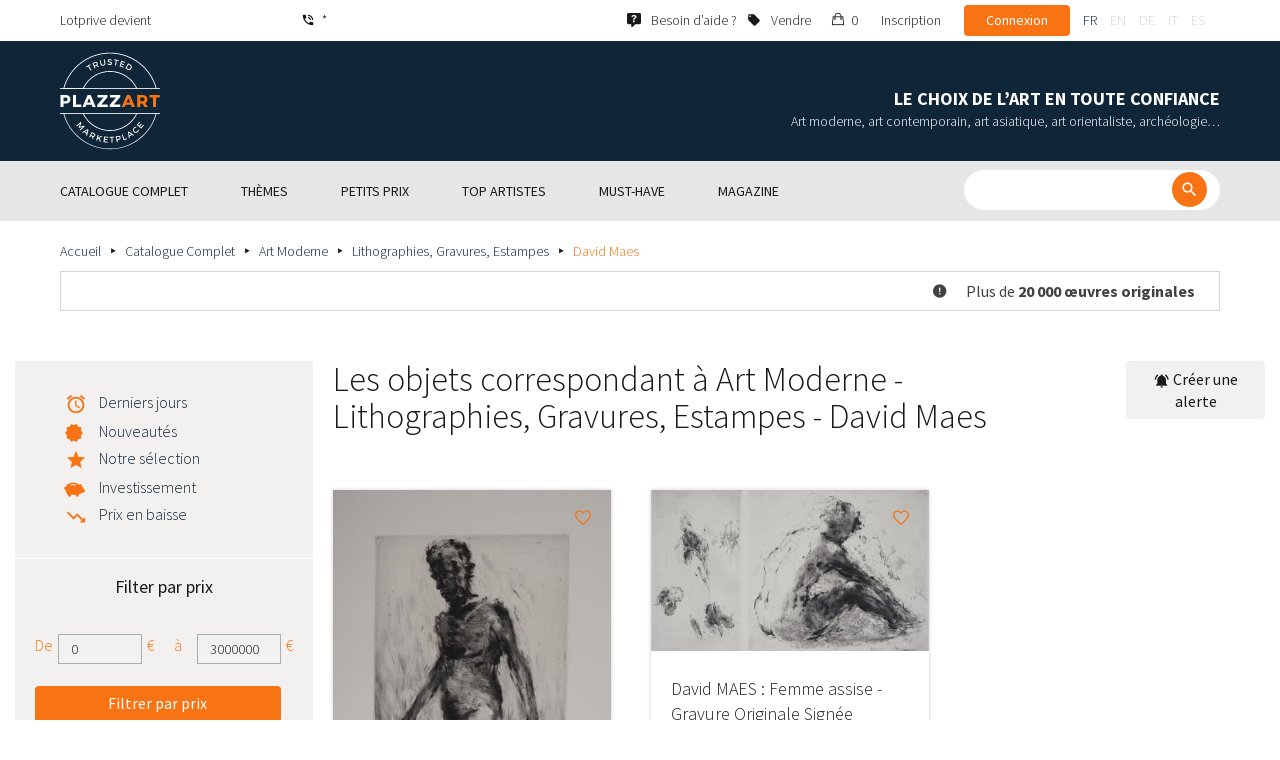

--- FILE ---
content_type: text/html; charset=UTF-8
request_url: https://www.plazzart.com/fr_FR/achat/lithographies-gravures-estampes-865/david-maes-12080/art-moderne-22
body_size: 68018
content:
<!DOCTYPE html PUBLIC "-//W3C//DTD XHTML 1.0 Transitional//EN" "http://www.w3.org/TR/xhtml1/DTD/xhtml1-transitional.dtd">
<html xmlns="http://www.w3.org/1999/xhtml">

<head>
 <title>Achat vente Art Moderne Lithographies, Gravures, Estampes - David Maes expertisés</title>
 <meta http-equiv="Content-Language" content="fr" />
 <meta http-equiv="Content-Script-Type" content="text/javascript" />
 <meta http-equiv="Content-Type" content="text/html; charset=utf-8" />
 <meta name="viewport" content="initial-scale=1, maximum-scale=1" />
 <meta name="description" content="Plazzart - Œuvres d’Art, Antiquités &amp; Objets de collection en Ligne. Consultez notre sélection de Art Moderne - Lithographies, Gravures, Estampes - David Maes &amp; abonnez-vous à nos alertes personnalisées pour ne pas manquer nos prochaines ventes !" />
 <meta property="og:title" content="Achat vente Art Moderne Lithographies, Gravures, Estampes - David Maes expertisés" />
 <meta property="og:description" content="Plazzart - Œuvres d’Art, Antiquités &amp; Objets de collection en Ligne. Consultez notre sélection de Art Moderne - Lithographies, Gravures, Estampes - David Maes &amp; abonnez-vous à nos alertes personnalisées pour ne pas manquer nos prochaines ventes !" />
 <meta property="twitter:description" content="Plazzart - Œuvres d’Art, Antiquités &amp; Objets de collection en Ligne. Consultez notre sélection de Art Moderne - Lithographies, Gravures, Estampes - David Maes &amp; abonnez-vous à nos alertes personnalisées pour ne pas manquer nos prochaines ventes !" />
 <meta property="og:locale" content="fr_FR" />
 <meta property="og:locale:alternate" content="en_US" />
 <meta property="og:type" content="website" />
 <meta property="twitter:card" content="summary" />
 <meta property="twitter:site" content="@lotprive" />
 <meta property="og:image" content="https://www.plazzart.com/doc/logo.png" />
 <meta property="og:image:type" content="image/png" />
 <meta property="og:image:width" content="132" />
 <meta property="og:image:height" content="130" />
 <meta property="twitter:image" content="https://www.plazzart.com/doc/logo.png" />
 <script type="text/javascript">
  var _user_id = 0, _locale = 1, _lang = "fr_FR", _extension = "plot", _scope = "front";
  var _events = [["package.list","pages",647808]];
 </script>
 <script src="/web/core/scripts/prototype.js?20210611" type="text/javascript"></script>
 <script src="/web/core/scripts/kwo.js?20210611" type="text/javascript"></script>
 <script src="/web/community/controller.js?20210611" type="text/javascript"></script>
 <script src="/web/shop/controller.js?20210611" type="text/javascript"></script>
 <script src="/web/plot/scripts/master.js?20210611" type="text/javascript"></script>
 <script src="/web/plot/scripts/front.js?20210611" type="text/javascript"></script>
 <script src="/web/core/scripts/scriptaculous/scriptaculous.js?20210611" type="text/javascript"></script>
 <script src="/web/plot/vendor/jquery/dist/jquery.min.js?20210611" type="text/javascript"></script>
 <script src="/web/plot/vendor/imagesloaded/imagesloaded.pkgd.min.js?20210611" type="text/javascript"></script>
 <script src="/web/plot/scripts/main.min.js?20210611" type="text/javascript"></script>
 <script src="/web/plot/vendor/imagesloaded/imagesloaded.pkgd.min.js?20210611" type="text/javascript"></script>
 <link rel="stylesheet" href="/web/plot/styles/front.css?20210611" type="text/css" media="screen" />
 <link rel="stylesheet" href="/web/plot/vendor/seiyria-bootstrap-slider/dist/css/bootstrap-slider.min.css?20210611" type="text/css" media="screen" />
 <link rel="stylesheet" href="/web/plot/vendor/material-design-iconic-font/dist/css/material-design-iconic-font.min.css?20210611" type="text/css" media="screen" />
 <link rel="stylesheet" href="https://fonts.googleapis.com/css?family=Montserrat:300,400,500,600,700&display=swa?20210611" type="text/css" media="screen" />
 <link rel="stylesheet" href="https://fonts.googleapis.com/css?family=Source+Sans+Pro:300,400,600,700&display=swap?20210611" type="text/css" media="screen" />
 <link rel="canonical" href="https://www.plazzart.com/fr_FR/achat/david-maes-12080/art-moderne-22" />
 <link rel="alternate" href="https://www.plazzart.com/fr_FR/achat/david-maes-12080/art-moderne-22" hreflang="fr-FR" />
 <link rel="alternate" href="https://www.plazzart.com/fr_CA/achat/david-maes-12080/art-moderne-22" hreflang="fr-CA" />
 <link rel="alternate" href="https://www.plazzart.com/fr_BE/achat/david-maes-12080/art-moderne-22" hreflang="fr-BE" />
 <link rel="alternate" href="https://www.plazzart.com/fr_LU/achat/david-maes-12080/art-moderne-22" hreflang="fr-LU" />
 <link rel="alternate" href="https://www.plazzart.com/fr_CH/achat/david-maes-12080/art-moderne-22" hreflang="fr-CH" />
 <link rel="alternate" href="https://www.plazzart.com/en_GB/buy/david-maes-12080/post-war-modern-art-22" hreflang="en-GB" />
 <link rel="alternate" href="https://www.plazzart.com/en_US/buy/david-maes-12080/post-war-modern-art-22" hreflang="en-US" />
 <link rel="alternate" href="https://www.plazzart.com/en_NL/buy/david-maes-12080/post-war-modern-art-22" hreflang="en-NL" />
 <link rel="alternate" href="https://www.plazzart.com/en_JP/buy/david-maes-12080/post-war-modern-art-22" hreflang="en-JP" />
 <link rel="alternate" href="https://www.plazzart.com/en_HK/buy/david-maes-12080/post-war-modern-art-22" hreflang="en-HK" />
 <link rel="alternate" href="https://www.plazzart.com/en_SG/buy/david-maes-12080/post-war-modern-art-22" hreflang="en-SG" />
 <link rel="alternate" href="https://www.plazzart.com/en_CA/buy/david-maes-12080/post-war-modern-art-22" hreflang="en-CA" />
 <link rel="alternate" href="https://www.plazzart.com/en_SE/buy/david-maes-12080/post-war-modern-art-22" hreflang="en-SE" />
 <link rel="alternate" href="https://www.plazzart.com/de_DE/kauf/david-maes-12080/moderne-kunst-22" hreflang="de-DE" />
 <link rel="alternate" href="https://www.plazzart.com/de_AT/kauf/david-maes-12080/moderne-kunst-22" hreflang="de-AT" />
 <link rel="alternate" href="https://www.plazzart.com/de_CH/kauf/david-maes-12080/moderne-kunst-22" hreflang="de-CH" />
 <link rel="alternate" href="https://www.plazzart.com/de_LI/kauf/david-maes-12080/moderne-kunst-22" hreflang="de-LI" />
 <link rel="alternate" href="https://www.plazzart.com/de_LU/kauf/david-maes-12080/moderne-kunst-22" hreflang="de-LU" />
 <link rel="alternate" href="https://www.plazzart.com/it_IT/acquisto/david-maes-12080/arte-moderna-22" hreflang="it-IT" />
 <link rel="alternate" href="https://www.plazzart.com/es_ES/compra/-12080/arte-moderno-22" hreflang="es-ES" />
 <link rel="alternate" href="https://www.plazzart.com/fr_FR/achat/david-maes-12080/art-moderne-22" hreflang="x-default" />
 <link rel="icon" href="/web/plot/pix/favicon.png" type="image/png" />
 <!--[if IE 9]>
 <link rel="stylesheet" href="/web/plot/styles/ie9.css?20210611" type="text/css" />
 <![endif]-->
 <!--[if IE 8]>
 <link rel="stylesheet" href="/web/plot/styles/ie8.css?20210611" type="text/css" />
 <![endif]-->
 <!--[if lt IE 8]>
 <link rel="stylesheet" href="/web/plot/styles/ie.css?20210611" type="text/css" />
 <![endif]-->
 <!--[if IE 7]>
 <link rel="stylesheet" href="/web/plot/styles/ie7.css?20210611" type="text/css" />
 <![endif]-->
 <!--[if IE 6]>
 <link rel="stylesheet" href="/web/plot/styles/ie6.css?20210611" type="text/css" />
 <![endif]-->
<script async src="https://www.googletagmanager.com/gtag/js?id=G-2PNXNZ664F"></script>
<script>
  window.dataLayer = window.dataLayer || [];
  function gtag(){dataLayer.push(arguments);}
  gtag('js', new Date());
  gtag('config', 'G-2PNXNZ664F');
  gtag('config', 'AW-987820547');
</script><script type="text/javascript" src="//widget.trustpilot.com/bootstrap/v5/tp.widget.bootstrap.min.js" async></script><script type="text/javascript">
!function(f,b,e,v,n,t,s){if(f.fbq)return;n=f.fbq=function(){n.callMethod?
n.callMethod.apply(n,arguments):n.queue.push(arguments)};if(!f._fbq)f._fbq=n;
n.push=n;n.loaded=!0;n.version='2.0';n.queue=[];t=b.createElement(e);t.async=!0;
t.src=v;s=b.getElementsByTagName(e)[0];s.parentNode.insertBefore(t,s)}(window,
document,'script','//connect.facebook.net/en_US/fbevents.js');
fbq('init', '');
fbq('track', "PageView");
</script>
<noscript><img height="1" width="1" style="display:none"
src="https://www.facebook.com/tr?id=&ev=PageView&noscript=1"/>
</noscript>
</head>

<body class="scope-front extension-plot action-package-list request-unregistered fr">
 <div id="fb-root"></div>

<div class="wrapper-main ">
  <div class="wrapper-front">
    <div class="wrapper-header clearfix">
      <!-- Header Connexion -->
<div class="header-search">
  <div class="container">
    <div id="over-top-bar" class="topbar clearfix">
      <div class="new-text"> Lotprive devient </div>

      <a href="tel:+33980473085" title="Contactez notre service client pour toute demande d’information complémentaire." class="link-icon visible-xs"><i class="symbol icon-phone"></i><span>*</span></a>
      <span class="link-icon hidden-xs"><i class="symbol icon-phone"></i><span>*</span></span>

      <div class="header__actions">
        <ul class="header__menu list-inline list-unstyled">
          <div class="block-btn-help">
            <a href="https://www.plazzart.com/fr_FR/faq" target="_blank" class="link-icon">
              <i class="symbol icon-help"></i>
              <span>Besoin d’aide ?</span>
            </a>
          </div>
          <div class="block-btn-sell">
                          <a href="https://www.plazzart.com/fr_FR/vendre-oeuvre-art" class="link-icon">
                <i class="symbol icon-label"></i>
                <span>Vendre</span>
              </a>
                      </div>

          
                    <li class="item--panier"><a href="https://www.plazzart.com/fr_FR/shop/cart"><i class="icon-bag"></i><span class="sr-only">Mon panier</span> 0</a></li>
          <li class="item--bold"><a href="javascript:void(0)" onclick="Plot.AuthManager.showSignup()">Inscription</a></li>
          <li class="item--btn"><button type="button" class="btn btn-secondary" onclick="Plot.AuthManager.showLogin()">Connexion</button></li>
                <li>
          <!-- Language -->
          <ul class="topbar__locales list-inline list-unstyled">
                          <li>
                <a href="javascript:void(0)" onclick="Kwo.Locale.onSet(1)" class="active">fr</a>
              </li>
                          <li>
                <a href="javascript:void(0)" onclick="Kwo.Locale.onSet(2)" class="">en</a>
              </li>
                          <li>
                <a href="javascript:void(0)" onclick="Kwo.Locale.onSet(32)" class="">de</a>
              </li>
                          <li>
                <a href="javascript:void(0)" onclick="Kwo.Locale.onSet(8)" class="">it</a>
              </li>
                          <li>
                <a href="javascript:void(0)" onclick="Kwo.Locale.onSet(4)" class="">es</a>
              </li>
                      </ul>
          <!-- / Language -->
        </li>
      </ul>
    </div>

    <!-- Logo Mobile  -->
    <a href="https://www.plazzart.com/" class="logo-mobile">
      <img src="/web/plot/pix/plazzart_logo_inline.svg" alt="Plazzart" />
    </a>
    <!-- /Logo Mobile  -->

    </div>
  </div>
</div>
<!-- / Header Connexion -->

<!-- Header Logo -->
<div class="header-logo-wrap">
  <div class="container">
    <div class="header__logo">
              <a href="https://www.plazzart.com/" >
          <img src="/web/plot/pix/plazzart_logo.svg" alt="Plazzart" />
        </a>
          </div>

    <div class="header__message">
      <div class="title">Le choix de l’art en toute confiance</div>
      <div class="subtitle">Art moderne, art contemporain, art asiatique, art orientaliste, archéologie…</div>
    </div>
  </div>
</div>
<!-- Header Logo -->


<!-- Menu Navigation -->
   <div class="header__nav">
  <div class="nav__content">
    <div class="container">
      <!--  Btn Menu -->
      <div id="btn-menu">
        <span></span>
        <span></span>
        <span></span>
      </div>
      <!--  /Btn Menu -->

      <!--  Btn Back -->
      <div id="btn-back">
        <i class="icon-chevron-left"></i>
        <span class="sr-only">Retour</span>
      </div>
      <!--  /Btn Back -->

      <!-- Form Search -->
      <form class="block-searcher" onsubmit="Plot.Query.onSubmit(this); return false;">
        <input type="text" id="query" name="query" class="form-control" value="" />
        <button type="submit" id="btn-search" class="btn btn-reset btn-reset-desktop"><i class="symbol icon-search"></i></button>
        <a href="javascript:void(0);" id="btn-close" class="btn btn-close-search"><i class="symbol icon-close"></i></a>
        <a href="javascript:void(0);" id="btn-show-search" class="btn btn-reset btn-reset-mobile"><i class="symbol icon-search"></i></a>
      </form>
      <!-- /Form Search -->

      <!-- Link Catalogue -->
      <a href="https://www.plazzart.com/fr/achat" class="link-catalogue">Voir tout le catalogue</a>
      <!-- Link Catalogue -->

      <!-- Menu -->
      <ul class="nav-menu">
          <div class="header__menu">
            

                        <div class="item--btn"><a href="https://www.plazzart.com/login" class="btn btn-secondary">Connexion</a></div>
            <div class="item--bold"><a href="https://www.plazzart.com/signup.light" class="btn btn-grey-secondary">Inscription</a></div>

                  </div>

                <li class="main first">
          <div class="title">
            <a href="https://www.plazzart.com/fr_FR/achat"><span>Catalogue complet</span></a>
          </div>
                    <ul class="subnav" >
            <div class="bg-list">
              <div class="container">
                <a href="https://www.plazzart.com/fr_FR/achat" class="text-gold title-subnav-mobile">Catalogue complet</a>
                  <div class="list">
                                                                                                    <li><a href="https://www.plazzart.com/fr_FR/achat/antiquites-et-meubles-anciens-6" title="Antiquités et meubles anciens"><span class="title">Antiquités et meubles anciens</span><span class="number">(12)</span></a></li>
                                                            <li><a href="https://www.plazzart.com/fr_FR/achat/archeologie-2" title="Archéologie"><span class="title">Archéologie</span><span class="number">(6)</span></a></li>
                                                            <li><a href="https://www.plazzart.com/fr_FR/achat/armes-militaria-4" title="Armes, Militaria"><span class="title">Armes, Militaria</span><span class="number">(1)</span></a></li>
                                                            <li><a href="https://www.plazzart.com/fr_FR/achat/art-classique-5" title="Art Classique"><span class="title">Art Classique</span><span class="number">(189)</span></a></li>
                                                            <li><a href="https://www.plazzart.com/fr_FR/achat/art-contemporain-20" title="Art contemporain"><span class="title">Art contemporain</span><span class="number">(2049)</span></a></li>
                                                            <li><a href="https://www.plazzart.com/fr_FR/achat/art-d-asie-19" title="Art d’Asie"><span class="title">Art d’Asie</span><span class="number">(39)</span></a></li>
                                                            <li><a href="https://www.plazzart.com/fr_FR/achat/art-d-orient-21" title="Art d’Orient"><span class="title">Art d’Orient</span><span class="number">(7)</span></a></li>
                                                            </div><div class="list">
                                        <li><a href="https://www.plazzart.com/fr_FR/achat/art-moderne-22" title="Art Moderne"><span class="title">Art Moderne</span><span class="number">(9031)</span></a></li>
                                                            <li><a href="https://www.plazzart.com/fr_FR/achat/argenterie-orfevrerie-3" title="Arts de la table"><span class="title">Arts de la table</span><span class="number">(5)</span></a></li>
                                                            <li><a href="https://www.plazzart.com/fr_FR/achat/arts-premiers-7" title="Arts Premiers"><span class="title">Arts Premiers</span><span class="number">(46)</span></a></li>
                                                            <li><a href="https://www.plazzart.com/fr_FR/achat/bandes-dessinees-29" title="Bandes Dessinées"><span class="title">Bandes Dessinées</span><span class="number">(197)</span></a></li>
                                                            <li><a href="https://www.plazzart.com/fr_FR/achat/bijoux-et-joaillerie-9" title="Bijoux et montres"><span class="title">Bijoux et montres</span><span class="number">(83)</span></a></li>
                                                            <li><a href="https://www.plazzart.com/fr_FR/achat/decouvertes-403" title="Découvertes"><span class="title">Découvertes</span><span class="number">(1464)</span></a></li>
                                                            <li><a href="https://www.plazzart.com/fr_FR/achat/livres-autographes-papiers-8" title="Livres, Autographes, Papiers"><span class="title">Livres, Autographes, Papiers</span><span class="number">(86)</span></a></li>
                                                            </div><div class="list">
                                        <li><a href="https://www.plazzart.com/fr_FR/achat/mobilier-du-20e-siecle-23" title="Mobilier du 20e siècle"><span class="title">Mobilier du 20e siècle</span><span class="number">(312)</span></a></li>
                                                            <li><a href="https://www.plazzart.com/fr_FR/achat/mode-et-accessoires-14" title="Mode et Accessoires"><span class="title">Mode et Accessoires</span><span class="number">(137)</span></a></li>
                                                            <li><a href="https://www.plazzart.com/fr_FR/achat/objets-de-collection-17" title="Objets de Collection"><span class="title">Objets de Collection</span><span class="number">(29)</span></a></li>
                                                            <li><a href="https://www.plazzart.com/fr_FR/achat/photographie-26" title="Photographie"><span class="title">Photographie</span><span class="number">(695)</span></a></li>
                                                            <li><a href="https://www.plazzart.com/fr_FR/achat/street-art-402" title="Street Art"><span class="title">Street Art</span><span class="number">(928)</span></a></li>
                                      </div>
              </div>
            </div>
          </ul>
                  </li>
                <li class="main">
          <div class="title">
            <a href="javascript:void(0)"><span>Thèmes</span></a>
          </div>
          <ul class="subnav" >
            <div class="bg-list">
              <div class="container">
                <!-- sales-list  -->
                <span class="title-subnav-mobile">Thèmes</span>
                <div class="list">
                                                                                                              <li>
                      <a href="https://www.plazzart.com/fr_FR/achat/vente-evenementielle/art-abstrait-124" title="Art abstrait">
                        <span class="title">Art abstrait</span>
                        <span class="number">(672)</span>
                      </a>
                    </li>
                                                                                            <li>
                      <a href="https://www.plazzart.com/fr_FR/achat/vente-evenementielle/art-brut-649" title="Art brut">
                        <span class="title">Art brut</span>
                        <span class="number">(1)</span>
                      </a>
                    </li>
                                                                                            <li>
                      <a href="https://www.plazzart.com/fr_FR/achat/vente-evenementielle/art-contemporain-478" title="Art Contemporain">
                        <span class="title">Art Contemporain</span>
                        <span class="number">(577)</span>
                      </a>
                    </li>
                                                                                            <li>
                      <a href="https://www.plazzart.com/fr_FR/achat/vente-evenementielle/art-moderne-344" title="Art Moderne">
                        <span class="title">Art Moderne</span>
                        <span class="number">(2524)</span>
                      </a>
                    </li>
                                                                                            <li>
                      <a href="https://www.plazzart.com/fr_FR/achat/vente-evenementielle/cubisme-857" title="Cubisme">
                        <span class="title">Cubisme</span>
                        <span class="number">(154)</span>
                      </a>
                    </li>
                                                                        </div><div class="list">
                                                        <li>
                      <a href="https://www.plazzart.com/fr_FR/achat/vente-evenementielle/dessins-et-aquarelles-51" title="Dessins et aquarelles">
                        <span class="title">Dessins et aquarelles</span>
                        <span class="number">(1256)</span>
                      </a>
                    </li>
                                                                                            <li>
                      <a href="https://www.plazzart.com/fr_FR/achat/vente-evenementielle/pop-art-132" title="Pop Art">
                        <span class="title">Pop Art</span>
                        <span class="number">(209)</span>
                      </a>
                    </li>
                                                                                            <li>
                      <a href="https://www.plazzart.com/fr_FR/achat/vente-evenementielle/portraits-119" title="Portraits">
                        <span class="title">Portraits</span>
                        <span class="number">(543)</span>
                      </a>
                    </li>
                                                                                            <li>
                      <a href="https://www.plazzart.com/fr_FR/achat/vente-evenementielle/sculptures-365" title="Sculptures">
                        <span class="title">Sculptures</span>
                        <span class="number">(740)</span>
                      </a>
                    </li>
                                                                                            <li>
                      <a href="https://www.plazzart.com/fr_FR/achat/vente-evenementielle/surrealisme-109" title="Surréalisme">
                        <span class="title">Surréalisme</span>
                        <span class="number">(1093)</span>
                      </a>
                    </li>
                                                                        </div><div class="list">
                                                        <li>
                      <a href="https://www.plazzart.com/fr_FR/achat/vente-evenementielle/tableaux-307" title="Tableaux">
                        <span class="title">Tableaux</span>
                        <span class="number">(1269)</span>
                      </a>
                    </li>
                                                                                            <li>
                      <a href="https://www.plazzart.com/fr_FR/achat/vente-evenementielle/%C5%93uvres-encadrees-pretes-a-offrir-185" title="Œuvres encadrées - Prêtes à Offrir">
                        <span class="title">Œuvres encadrées - Prêtes à Offrir</span>
                        <span class="number">(285)</span>
                      </a>
                    </li>
                                                    </div>
              </div>
            </div>
          </ul>
        </li>
                        <li class="main">
          <div class="title">
            <a href="https://www.plazzart.com/fr_FR/achat?price_max=250"><span>Petits prix</span></a>
          </div>
          <ul class="subnav" >
            <div class="bg-list">
              <div class="container">
                <a href="https://www.plazzart.com/fr_FR/achat?price_max=250" class="text-gold title-subnav-mobile">Petits prix</a>
                <div class="list">
                                                                                          <li><a href="https://www.plazzart.com/fr_FR/achat/antiquites-et-meubles-anciens-6?price_max=250" title="Antiquités et meubles anciens"><span class="title">Antiquités et meubles anciens</span><span class="number">(5)</span></a> </li>
                                                      <li><a href="https://www.plazzart.com/fr_FR/achat/archeologie-2?price_max=250" title="Archéologie"><span class="title">Archéologie</span><span class="number">(3)</span></a> </li>
                                                      <li><a href="https://www.plazzart.com/fr_FR/achat/art-classique-5?price_max=250" title="Art Classique"><span class="title">Art Classique</span><span class="number">(131)</span></a> </li>
                                                      <li><a href="https://www.plazzart.com/fr_FR/achat/art-contemporain-20?price_max=250" title="Art contemporain"><span class="title">Art contemporain</span><span class="number">(1000)</span></a> </li>
                                                      <li><a href="https://www.plazzart.com/fr_FR/achat/art-d-asie-19?price_max=250" title="Art d’Asie"><span class="title">Art d’Asie</span><span class="number">(12)</span></a> </li>
                                                      <li><a href="https://www.plazzart.com/fr_FR/achat/art-d-orient-21?price_max=250" title="Art d’Orient"><span class="title">Art d’Orient</span><span class="number">(5)</span></a> </li>
                                                      </div><div class="list">
                                    <li><a href="https://www.plazzart.com/fr_FR/achat/art-moderne-22?price_max=250" title="Art Moderne"><span class="title">Art Moderne</span><span class="number">(7213)</span></a> </li>
                                                      <li><a href="https://www.plazzart.com/fr_FR/achat/arts-premiers-7?price_max=250" title="Arts Premiers"><span class="title">Arts Premiers</span><span class="number">(16)</span></a> </li>
                                                      <li><a href="https://www.plazzart.com/fr_FR/achat/bandes-dessinees-29?price_max=250" title="Bandes Dessinées"><span class="title">Bandes Dessinées</span><span class="number">(104)</span></a> </li>
                                                      <li><a href="https://www.plazzart.com/fr_FR/achat/bijoux-et-joaillerie-9?price_max=250" title="Bijoux et montres"><span class="title">Bijoux et montres</span><span class="number">(14)</span></a> </li>
                                                      <li><a href="https://www.plazzart.com/fr_FR/achat/decouvertes-403?price_max=250" title="Découvertes"><span class="title">Découvertes</span><span class="number">(1232)</span></a> </li>
                                                      <li><a href="https://www.plazzart.com/fr_FR/achat/livres-autographes-papiers-8?price_max=250" title="Livres, Autographes, Papiers"><span class="title">Livres, Autographes, Papiers</span><span class="number">(12)</span></a> </li>
                                                      </div><div class="list">
                                    <li><a href="https://www.plazzart.com/fr_FR/achat/mobilier-du-20e-siecle-23?price_max=250" title="Mobilier du 20e siècle"><span class="title">Mobilier du 20e siècle</span><span class="number">(14)</span></a> </li>
                                                      <li><a href="https://www.plazzart.com/fr_FR/achat/mode-et-accessoires-14?price_max=250" title="Mode et Accessoires"><span class="title">Mode et Accessoires</span><span class="number">(133)</span></a> </li>
                                                      <li><a href="https://www.plazzart.com/fr_FR/achat/objets-de-collection-17?price_max=250" title="Objets de Collection"><span class="title">Objets de Collection</span><span class="number">(6)</span></a> </li>
                                                      <li><a href="https://www.plazzart.com/fr_FR/achat/photographie-26?price_max=250" title="Photographie"><span class="title">Photographie</span><span class="number">(225)</span></a> </li>
                                                      <li><a href="https://www.plazzart.com/fr_FR/achat/street-art-402?price_max=250" title="Street Art"><span class="title">Street Art</span><span class="number">(331)</span></a> </li>
                                  </div>
              </div>
            </div>
          </ul>
        </li>
                        <li class="main">
          <div class="title">
            <a href="javascript:void(0)"><span>Top artistes</span></a>
          </div>
          <ul class="subnav" >
            <div class="bg-list">
              <div class="container">
              <span class="title-subnav-mobile">Top artistes</span>
               <div class="list">
                                                                                     <li><a href="https://www.plazzart.com/fr_FR/achat/alexander-calder-447/art-moderne-22" title="Alexander Calder"><span class="title">Alexander Calder</span><span class="number">(20)</span></a> </li>
                                                   <li><a href="https://www.plazzart.com/fr_FR/achat/andre-derain-1031/art-moderne-22" title="André Derain"><span class="title">André Derain</span><span class="number">(86)</span></a> </li>
                                                   <li><a href="https://www.plazzart.com/fr_FR/achat/andy-warhol-455/art-contemporain-20" title="Andy Warhol"><span class="title">Andy Warhol</span><span class="number">(21)</span></a> </li>
                                                   <li><a href="https://www.plazzart.com/fr_FR/achat/antoni-tapies-429/art-contemporain-20" title="Antoni Tapiès"><span class="title">Antoni Tapiès</span><span class="number">(17)</span></a> </li>
                                                   <li><a href="https://www.plazzart.com/fr_FR/achat/arman-459/art-contemporain-20" title="Arman"><span class="title">Arman</span><span class="number">(14)</span></a> </li>
                                                   <li><a href="https://www.plazzart.com/fr_FR/achat/auguste-chabaud-1064/art-moderne-22" title="Auguste Chabaud"><span class="title">Auguste Chabaud</span><span class="number">(1)</span></a> </li>
                                                   <li><a href="https://www.plazzart.com/fr_FR/achat/aurelie-nemours-450/art-contemporain-20" title="Aurélie Nemours"><span class="title">Aurélie Nemours</span><span class="number">(1)</span></a> </li>
                                                   <li><a href="https://www.plazzart.com/fr_FR/achat/bengt-lindstrom-444/art-contemporain-20" title="Bengt Lindström"><span class="title">Bengt Lindström</span><span class="number">(21)</span></a> </li>
                                                   <li><a href="https://www.plazzart.com/fr_FR/achat/bernard-buffet-1065/art-moderne-22" title="Bernard Buffet"><span class="title">Bernard Buffet</span><span class="number">(133)</span></a> </li>
                                                   <li><a href="https://www.plazzart.com/fr_FR/achat/cesar-969/art-contemporain-20" title="César"><span class="title">César</span><span class="number">(9)</span></a> </li>
                                                   <li><a href="https://www.plazzart.com/fr_FR/achat/charles-eames-7138/mobilier-du-20e-siecle-23" title="Charles Eames"><span class="title">Charles Eames</span><span class="number">(1)</span></a> </li>
                                                   <li><a href="https://www.plazzart.com/fr_FR/achat/charlotte-perriand-3149/mobilier-du-20e-siecle-23" title="Charlotte Perriand"><span class="title">Charlotte Perriand</span><span class="number">(17)</span></a> </li>
                                                   <li><a href="https://www.plazzart.com/fr_FR/achat/claude-weisbuch-1231/art-contemporain-20" title="Claude Weisbuch"><span class="title">Claude Weisbuch</span><span class="number">(33)</span></a> </li>
                                                   <li><a href="https://www.plazzart.com/fr_FR/achat/corneille-1119/art-contemporain-20" title="Corneille"><span class="title">Corneille</span><span class="number">(15)</span></a> </li>
                                                   <li><a href="https://www.plazzart.com/fr_FR/achat/eduardo-chillida-4690/art-contemporain-20" title="Eduardo Chillida"><span class="title">Eduardo Chillida</span><span class="number">(12)</span></a> </li>
                                                   <li><a href="https://www.plazzart.com/fr_FR/achat/francois-morellet-467/art-contemporain-20" title="François Morellet"><span class="title">François Morellet</span><span class="number">(5)</span></a> </li>
                                                   <li><a href="https://www.plazzart.com/fr_FR/achat/georges-braque-965/art-moderne-22" title="Georges Braque"><span class="title">Georges Braque</span><span class="number">(80)</span></a> </li>
                                                   <li><a href="https://www.plazzart.com/fr_FR/achat/gustav-klimt-1087/art-moderne-22" title="Gustave Klimt"><span class="title">Gustave Klimt</span><span class="number">(13)</span></a> </li>
                                                   <li><a href="https://www.plazzart.com/fr_FR/achat/hans-bellmer-968/art-moderne-22" title="Hans Bellmer"><span class="title">Hans Bellmer</span><span class="number">(42)</span></a> </li>
                                                   </div><div class="list">
                                  <li><a href="https://www.plazzart.com/fr_FR/achat/hans-hartung-815/art-contemporain-20" title="Hans Hartung"><span class="title">Hans Hartung</span><span class="number">(14)</span></a> </li>
                                                   <li><a href="https://www.plazzart.com/fr_FR/achat/henri-matisse-1104/art-moderne-22" title="Henri Matisse"><span class="title">Henri Matisse</span><span class="number">(152)</span></a> </li>
                                                   <li><a href="https://www.plazzart.com/fr_FR/achat/herve-telemaque-4756/art-contemporain-20" title="Hervé Télémaque"><span class="title">Hervé Télémaque</span><span class="number">(5)</span></a> </li>
                                                   <li><a href="https://www.plazzart.com/fr_FR/achat/jacques-villegle-464/art-contemporain-20" title="Jacques Villeglé"><span class="title">Jacques Villeglé</span><span class="number">(5)</span></a> </li>
                                                   <li><a href="https://www.plazzart.com/fr_FR/achat/jean-cocteau-521/art-moderne-22" title="Jean Cocteau"><span class="title">Jean Cocteau</span><span class="number">(197)</span></a> </li>
                                                   <li><a href="https://www.plazzart.com/fr_FR/achat/jean-helion-4471/art-moderne-22" title="Jean Hélion"><span class="title">Jean Hélion</span><span class="number">(10)</span></a> </li>
                                                   <li><a href="https://www.plazzart.com/fr_FR/achat/jean-miotte-3263/art-contemporain-20" title="Jean Miotte"><span class="title">Jean Miotte</span><span class="number">(8)</span></a> </li>
                                                   <li><a href="https://www.plazzart.com/fr_FR/achat/jean-picart-le-doux-3790/art-moderne-22" title="Jean Picart Le Doux"><span class="title">Jean Picart Le Doux</span><span class="number">(6)</span></a> </li>
                                                   <li><a href="https://www.plazzart.com/fr_FR/achat/joan-miro-517/art-moderne-22" title="Joan Miro"><span class="title">Joan Miro</span><span class="number">(115)</span></a> </li>
                                                   <li><a href="https://www.plazzart.com/fr_FR/achat/karel-appel-445/art-moderne-22" title="Karel Appel"><span class="title">Karel Appel</span><span class="number">(1)</span></a> </li>
                                                   <li><a href="https://www.plazzart.com/fr_FR/achat/keith-haring-491/street-art-402" title="Keith Haring"><span class="title">Keith Haring</span><span class="number">(17)</span></a> </li>
                                                   <li><a href="https://www.plazzart.com/fr_FR/achat/ladislas-kijno-1593/art-contemporain-20" title="Ladislas Kijno"><span class="title">Ladislas Kijno</span><span class="number">(2)</span></a> </li>
                                                   <li><a href="https://www.plazzart.com/fr_FR/achat/tsuguharu-foujita-515/art-moderne-22" title="Léonard Tsugouharu Foujita"><span class="title">Léonard Tsugouharu Foujita</span><span class="number">(43)</span></a> </li>
                                                   <li><a href="https://www.plazzart.com/fr_FR/achat/leonor-fini-1004/art-moderne-22" title="Leonor Fini"><span class="title">Leonor Fini</span><span class="number">(93)</span></a> </li>
                                                   <li><a href="https://www.plazzart.com/fr_FR/achat/louis-toffoli-510/art-moderne-22" title="Louis Toffoli"><span class="title">Louis Toffoli</span><span class="number">(7)</span></a> </li>
                                                   <li><a href="https://www.plazzart.com/fr_FR/achat/marc-chagall-963/art-moderne-22" title="Marc Chagall"><span class="title">Marc Chagall</span><span class="number">(265)</span></a> </li>
                                                   <li><a href="https://www.plazzart.com/fr_FR/achat/marie-laurencin-1454/art-moderne-22" title="Marie Laurencin"><span class="title">Marie Laurencin</span><span class="number">(45)</span></a> </li>
                                                   <li><a href="https://www.plazzart.com/fr_FR/achat/maurice-de-vlaminck-3011/art-moderne-22" title="Maurice de Vlaminck"><span class="title">Maurice de Vlaminck</span><span class="number">(46)</span></a> </li>
                                                   <li><a href="https://www.plazzart.com/fr_FR/achat/maurice-utrillo-891/art-moderne-22" title="Maurice Utrillo"><span class="title">Maurice Utrillo</span><span class="number">(14)</span></a> </li>
                                                   </div><div class="list">
                                  <li><a href="https://www.plazzart.com/fr_FR/achat/max-ernst-3168/art-moderne-22" title="Max Ernst"><span class="title">Max Ernst</span><span class="number">(38)</span></a> </li>
                                                   <li><a href="https://www.plazzart.com/fr_FR/achat/mimmo-rotella-1125/art-contemporain-20" title="Mimmo Rotella"><span class="title">Mimmo Rotella</span><span class="number">(4)</span></a> </li>
                                                   <li><a href="https://www.plazzart.com/fr_FR/achat/niki-de-saint-phalle-1114/art-contemporain-20" title="Niki de Saint Phalle"><span class="title">Niki de Saint Phalle</span><span class="number">(3)</span></a> </li>
                                                   <li><a href="https://www.plazzart.com/fr_FR/achat/pablo-picasso-442/art-moderne-22" title="Pablo Picasso"><span class="title">Pablo Picasso</span><span class="number">(391)</span></a> </li>
                                                   <li><a href="https://www.plazzart.com/fr_FR/achat/peter-klasen-460/art-contemporain-20" title="Peter Klasen"><span class="title">Peter Klasen</span><span class="number">(6)</span></a> </li>
                                                   <li><a href="https://www.plazzart.com/fr_FR/achat/philippe-pasqua-484/art-contemporain-20" title="Philippe Pasqua"><span class="title">Philippe Pasqua</span><span class="number">(3)</span></a> </li>
                                                   <li><a href="https://www.plazzart.com/fr_FR/achat/pierre-alechinsky-1076/art-contemporain-20" title="Pierre Alechinsky"><span class="title">Pierre Alechinsky</span><span class="number">(20)</span></a> </li>
                                                   <li><a href="https://www.plazzart.com/fr_FR/achat/pierre-soulages-1133/art-contemporain-20" title="Pierre Soulages"><span class="title">Pierre Soulages</span><span class="number">(51)</span></a> </li>
                                                   <li><a href="https://www.plazzart.com/fr_FR/achat/pierre-tal-coat-4340/art-moderne-22" title="Pierre Tal-Coat"><span class="title">Pierre Tal-Coat</span><span class="number">(4)</span></a> </li>
                                                   <li><a href="https://www.plazzart.com/fr_FR/achat/pierre-yves-tremois-1579/art-contemporain-20" title="Pierre-Yves Trémois"><span class="title">Pierre-Yves Trémois</span><span class="number">(33)</span></a> </li>
                                                   <li><a href="https://www.plazzart.com/fr_FR/achat/raoul-dufy-524/art-moderne-22" title="Raoul Dufy"><span class="title">Raoul Dufy</span><span class="number">(45)</span></a> </li>
                                                   <li><a href="https://www.plazzart.com/fr_FR/achat/robert-combas-496/art-contemporain-20" title="Robert Combas"><span class="title">Robert Combas</span><span class="number">(5)</span></a> </li>
                                                   <li><a href="https://www.plazzart.com/fr_FR/achat/salvador-dali-1007/art-moderne-22" title="Salvador Dali"><span class="title">Salvador Dali</span><span class="number">(359)</span></a> </li>
                                                   <li><a href="https://www.plazzart.com/fr_FR/achat/theo-tobiasse-1135/art-contemporain-20" title="Théo Tobiasse"><span class="title">Théo Tobiasse</span><span class="number">(5)</span></a> </li>
                                                   <li><a href="https://www.plazzart.com/fr_FR/achat/tony-soulie-3257/art-contemporain-20" title="Tony Soulié"><span class="title">Tony Soulié</span><span class="number">(10)</span></a> </li>
                                                   <li><a href="https://www.plazzart.com/fr_FR/achat/valerio-adami-1241/art-contemporain-20" title="Valério Adami"><span class="title">Valério Adami</span><span class="number">(24)</span></a> </li>
                                                   <li><a href="https://www.plazzart.com/fr_FR/achat/yves-brayer-518/art-moderne-22" title="Yves Brayer"><span class="title">Yves Brayer</span><span class="number">(21)</span></a> </li>
                                                   <li><a href="https://www.plazzart.com/fr_FR/achat/zao-wou-ki-1240/art-contemporain-20" title="Zao Wou-Ki"><span class="title">Zao Wou-Ki</span><span class="number">(11)</span></a> </li>
                                  </div>
               </div>
             </div>
           </ul>
        </li>
                 
        <li class="main">
          <div class="title">
            <a href="https://www.plazzart.com/fr_FR/achat?private=1"><span>Must-have</span></a>
          </div>
          <ul class="subnav">
             <div class="bg-list">
               <div class="container">
                 <a href="https://www.plazzart.com/fr_FR/achat?private=1" class="text-gold title-subnav-mobile">Must-have</a>
                 <div class="list">
                                                                                     <li><a href="https://www.plazzart.com/fr_FR/achat/art-classique-5?private=1" title="Art Classique"><span class="title">Art Classique</span><span class="number">(18)</span></a> </li>
                                                   <li><a href="https://www.plazzart.com/fr_FR/achat/art-contemporain-20?private=1" title="Art contemporain"><span class="title">Art contemporain</span><span class="number">(151)</span></a> </li>
                                                   <li><a href="https://www.plazzart.com/fr_FR/achat/art-d-asie-19?private=1" title="Art d’Asie"><span class="title">Art d’Asie</span><span class="number">(2)</span></a> </li>
                                                   <li><a href="https://www.plazzart.com/fr_FR/achat/art-d-orient-21?private=1" title="Art d’Orient"><span class="title">Art d’Orient</span><span class="number">(1)</span></a> </li>
                                                   <li><a href="https://www.plazzart.com/fr_FR/achat/art-moderne-22?private=1" title="Art Moderne"><span class="title">Art Moderne</span><span class="number">(287)</span></a> </li>
                                                   </div><div class="list">
                                  <li><a href="https://www.plazzart.com/fr_FR/achat/arts-premiers-7?private=1" title="Arts Premiers"><span class="title">Arts Premiers</span><span class="number">(1)</span></a> </li>
                                                   <li><a href="https://www.plazzart.com/fr_FR/achat/bandes-dessinees-29?private=1" title="Bandes Dessinées"><span class="title">Bandes Dessinées</span><span class="number">(41)</span></a> </li>
                                                   <li><a href="https://www.plazzart.com/fr_FR/achat/bijoux-et-joaillerie-9?private=1" title="Bijoux et montres"><span class="title">Bijoux et montres</span><span class="number">(5)</span></a> </li>
                                                   <li><a href="https://www.plazzart.com/fr_FR/achat/decouvertes-403?private=1" title="Découvertes"><span class="title">Découvertes</span><span class="number">(3)</span></a> </li>
                                                   <li><a href="https://www.plazzart.com/fr_FR/achat/livres-autographes-papiers-8?private=1" title="Livres, Autographes, Papiers"><span class="title">Livres, Autographes, Papiers</span><span class="number">(6)</span></a> </li>
                                                   </div><div class="list">
                                  <li><a href="https://www.plazzart.com/fr_FR/achat/mobilier-du-20e-siecle-23?private=1" title="Mobilier du 20e siècle"><span class="title">Mobilier du 20e siècle</span><span class="number">(9)</span></a> </li>
                                                   <li><a href="https://www.plazzart.com/fr_FR/achat/objets-de-collection-17?private=1" title="Objets de Collection"><span class="title">Objets de Collection</span><span class="number">(1)</span></a> </li>
                                                   <li><a href="https://www.plazzart.com/fr_FR/achat/photographie-26?private=1" title="Photographie"><span class="title">Photographie</span><span class="number">(48)</span></a> </li>
                                                   <li><a href="https://www.plazzart.com/fr_FR/achat/street-art-402?private=1" title="Street Art"><span class="title">Street Art</span><span class="number">(95)</span></a> </li>
                                </div>
             </div>
           </div>
          </ul>
        </li>
                <li class="main">
          <div class="title">
            <a href="https://magazine.plazzart.com/fr_FR"><span>Magazine</span></a>
          </div>
          <ul class="subnav">
             <div class="bg-list">
               <div class="container">
                 <a href="https://magazine.plazzart.com/fr_FR" class="text-gold title-subnav-mobile">Magazine</a>
                 <div class="list">
                                                                                     <li><a href="https://magazine.plazzart.com/fr_FR/actualites-du-monde-de-l-art-6" title="Actuart"><span class="title">Actuart</span></a></li>
                                                   <li><a href="https://magazine.plazzart.com/fr_FR/avis-utilisateurs-10" title="Avis de nos utilisateurs"><span class="title">Avis de nos utilisateurs</span></a></li>
                                                   <li><a href="https://magazine.plazzart.com/fr_FR/coup-de-coeur-8" title="Coup de coeur"><span class="title">Coup de coeur</span></a></li>
                                                   </div><div class="list">
                                  <li><a href="https://magazine.plazzart.com/fr_FR/idees-de-sorties-art-5" title="Idées de sorties"><span class="title">Idées de sorties</span></a></li>
                                                   <li><a href="https://magazine.plazzart.com/fr_FR/lifestyle-11" title="Lifestyle"><span class="title">Lifestyle</span></a></li>
                                                   <li><a href="https://magazine.plazzart.com/fr_FR/objet-de-la-semaine-1" title="Objet de la semaine"><span class="title">Objet de la semaine</span></a></li>
                                                   </div><div class="list">
                                  <li><a href="https://magazine.plazzart.com/fr_FR/top-artistes-9" title="Top Artistes"><span class="title">Top Artistes</span></a></li>
                                </div>
             </div>
           </div>
          </ul>
        </li>

        <div class="block-links">
                          </div>

        <!-- Btn Sell  -->
                      <a href="https://www.plazzart.com/fr_FR/vendre-oeuvre-art" class="link-icon visible-xs"><i class="symbol icon-label"></i><span>Vendre</span></a>
                  <!-- /Btn Sell  -->

        <!-- Language  -->
         <div class="block-language">
                         <a href="javascript:void(0)" onclick="Kwo.Locale.onSet(1)" class="active">fr</a>
                         <a href="javascript:void(0)" onclick="Kwo.Locale.onSet(2)" class="">en</a>
                         <a href="javascript:void(0)" onclick="Kwo.Locale.onSet(32)" class="">de</a>
                         <a href="javascript:void(0)" onclick="Kwo.Locale.onSet(8)" class="">it</a>
                         <a href="javascript:void(0)" onclick="Kwo.Locale.onSet(4)" class="">es</a>
                    </div>
         <!-- /Language  -->

      </ul>
      <!-- /Menu -->

      <div class="overlay-menu"></div>
    </div>
  </div>
</div>
<!-- Menu Navigation -->

<!-- Menu Fixe -->
<div class="header-scroll">
  <div class="bg-header">
    <div class="container">
      <div class="header__logo__inline">
                  <a href="https://www.plazzart.com/" >
          <img src="/web/plot/pix/plazzart_logo_inline.svg" alt="Plazzart" />
          </a>
              </div>

      <a href="tel:+33980473085" title="Contactez notre service client pour toute demande d’information complémentaire." class="link-icon visible-xs"><i class="symbol icon-phone"></i><span>*</span></a>
      <a href="javascript:void(0)" title="Contactez notre service client pour toute demande d’information complémentaire." class="link-icon hidden-sm hidden-xs"><i class="symbol icon-phone"></i><span>*</span></a>

      <div class="header__actions">
        <ul class="header__menu list-unstyled list-inline">
          <div class="block-btn-help">
            <a href="https://www.plazzart.com/fr_FR/faq" target="_blank" class="link-icon">
              <i class="symbol icon-help"></i>
              <span>Besoin d’aide ?</span>
            </a>
          </div>
          <div class="block-btn-sell">
                          <a href="https://www.plazzart.com/fr_FR/vendre-oeuvre-art" class="link-icon"><i class="symbol icon-label"></i><span>Vendre</span></a>
              <a href="https://www.plazzart.com/fr_FR/vendre-oeuvre-art" class="visible-xs link-icon"><i class="symbol icon-label"></i><span>Vendre</span></a>
                      </div>

                    
            <li class="item--panier"><a href="https://www.plazzart.com/fr_FR/shop/cart"><i class="icon-bag"></i><span class="sr-only">Mon panier</span> 0</a></li>
            <li class="item--bold"><a href="javascript:void(0)" onclick="Plot.AuthManager.showSignup()">Inscription</a></li>

            <li class="item--btn"><button type="button" class="btn btn-secondary" onclick="Plot.AuthManager.showLogin()">Connexion</button></li>
                    <li>
            <ul class="topbar__locales list-unstyled list-inline">
                              <li>
                  <a href="javascript:void(0)" onclick="Kwo.Locale.onSet(1)" class="active">fr</a>
                </li>
                              <li>
                  <a href="javascript:void(0)" onclick="Kwo.Locale.onSet(2)" class="">en</a>
                </li>
                              <li>
                  <a href="javascript:void(0)" onclick="Kwo.Locale.onSet(32)" class="">de</a>
                </li>
                              <li>
                  <a href="javascript:void(0)" onclick="Kwo.Locale.onSet(8)" class="">it</a>
                </li>
                              <li>
                  <a href="javascript:void(0)" onclick="Kwo.Locale.onSet(4)" class="">es</a>
                </li>
                          </ul>
          </li>
        </ul>
      </div>

    </div>
  </div>

       <div class="header__nav">
  <div class="nav__content">
    <div class="container">
      <!--  Btn Menu -->
      <div id="btn-menu">
        <span></span>
        <span></span>
        <span></span>
      </div>
      <!--  /Btn Menu -->

      <!--  Btn Back -->
      <div id="btn-back">
        <i class="icon-chevron-left"></i>
        <span class="sr-only">Retour</span>
      </div>
      <!--  /Btn Back -->

      <!-- Form Search -->
      <form class="block-searcher" onsubmit="Plot.Query.onSubmit(this); return false;">
        <input type="text" id="query" name="query" class="form-control" value="" />
        <button type="submit" id="btn-search" class="btn btn-reset btn-reset-desktop"><i class="symbol icon-search"></i></button>
        <a href="javascript:void(0);" id="btn-close" class="btn btn-close-search"><i class="symbol icon-close"></i></a>
        <a href="javascript:void(0);" id="btn-show-search" class="btn btn-reset btn-reset-mobile"><i class="symbol icon-search"></i></a>
      </form>
      <!-- /Form Search -->

      <!-- Link Catalogue -->
      <a href="https://www.plazzart.com/fr/achat" class="link-catalogue">Voir tout le catalogue</a>
      <!-- Link Catalogue -->

      <!-- Menu -->
      <ul class="nav-menu">
          <div class="header__menu">
            

                        <div class="item--btn"><a href="https://www.plazzart.com/login" class="btn btn-secondary">Connexion</a></div>
            <div class="item--bold"><a href="https://www.plazzart.com/signup.light" class="btn btn-grey-secondary">Inscription</a></div>

                  </div>

                <li class="main first">
          <div class="title">
            <a href="https://www.plazzart.com/fr_FR/achat"><span>Catalogue complet</span></a>
          </div>
                    <ul class="subnav" >
            <div class="bg-list">
              <div class="container">
                <a href="https://www.plazzart.com/fr_FR/achat" class="text-gold title-subnav-mobile">Catalogue complet</a>
                  <div class="list">
                                                                                                    <li><a href="https://www.plazzart.com/fr_FR/achat/antiquites-et-meubles-anciens-6" title="Antiquités et meubles anciens"><span class="title">Antiquités et meubles anciens</span><span class="number">(12)</span></a></li>
                                                            <li><a href="https://www.plazzart.com/fr_FR/achat/archeologie-2" title="Archéologie"><span class="title">Archéologie</span><span class="number">(6)</span></a></li>
                                                            <li><a href="https://www.plazzart.com/fr_FR/achat/armes-militaria-4" title="Armes, Militaria"><span class="title">Armes, Militaria</span><span class="number">(1)</span></a></li>
                                                            <li><a href="https://www.plazzart.com/fr_FR/achat/art-classique-5" title="Art Classique"><span class="title">Art Classique</span><span class="number">(189)</span></a></li>
                                                            <li><a href="https://www.plazzart.com/fr_FR/achat/art-contemporain-20" title="Art contemporain"><span class="title">Art contemporain</span><span class="number">(2049)</span></a></li>
                                                            <li><a href="https://www.plazzart.com/fr_FR/achat/art-d-asie-19" title="Art d’Asie"><span class="title">Art d’Asie</span><span class="number">(39)</span></a></li>
                                                            <li><a href="https://www.plazzart.com/fr_FR/achat/art-d-orient-21" title="Art d’Orient"><span class="title">Art d’Orient</span><span class="number">(7)</span></a></li>
                                                            </div><div class="list">
                                        <li><a href="https://www.plazzart.com/fr_FR/achat/art-moderne-22" title="Art Moderne"><span class="title">Art Moderne</span><span class="number">(9031)</span></a></li>
                                                            <li><a href="https://www.plazzart.com/fr_FR/achat/argenterie-orfevrerie-3" title="Arts de la table"><span class="title">Arts de la table</span><span class="number">(5)</span></a></li>
                                                            <li><a href="https://www.plazzart.com/fr_FR/achat/arts-premiers-7" title="Arts Premiers"><span class="title">Arts Premiers</span><span class="number">(46)</span></a></li>
                                                            <li><a href="https://www.plazzart.com/fr_FR/achat/bandes-dessinees-29" title="Bandes Dessinées"><span class="title">Bandes Dessinées</span><span class="number">(197)</span></a></li>
                                                            <li><a href="https://www.plazzart.com/fr_FR/achat/bijoux-et-joaillerie-9" title="Bijoux et montres"><span class="title">Bijoux et montres</span><span class="number">(83)</span></a></li>
                                                            <li><a href="https://www.plazzart.com/fr_FR/achat/decouvertes-403" title="Découvertes"><span class="title">Découvertes</span><span class="number">(1464)</span></a></li>
                                                            <li><a href="https://www.plazzart.com/fr_FR/achat/livres-autographes-papiers-8" title="Livres, Autographes, Papiers"><span class="title">Livres, Autographes, Papiers</span><span class="number">(86)</span></a></li>
                                                            </div><div class="list">
                                        <li><a href="https://www.plazzart.com/fr_FR/achat/mobilier-du-20e-siecle-23" title="Mobilier du 20e siècle"><span class="title">Mobilier du 20e siècle</span><span class="number">(312)</span></a></li>
                                                            <li><a href="https://www.plazzart.com/fr_FR/achat/mode-et-accessoires-14" title="Mode et Accessoires"><span class="title">Mode et Accessoires</span><span class="number">(137)</span></a></li>
                                                            <li><a href="https://www.plazzart.com/fr_FR/achat/objets-de-collection-17" title="Objets de Collection"><span class="title">Objets de Collection</span><span class="number">(29)</span></a></li>
                                                            <li><a href="https://www.plazzart.com/fr_FR/achat/photographie-26" title="Photographie"><span class="title">Photographie</span><span class="number">(695)</span></a></li>
                                                            <li><a href="https://www.plazzart.com/fr_FR/achat/street-art-402" title="Street Art"><span class="title">Street Art</span><span class="number">(928)</span></a></li>
                                      </div>
              </div>
            </div>
          </ul>
                  </li>
                <li class="main">
          <div class="title">
            <a href="javascript:void(0)"><span>Thèmes</span></a>
          </div>
          <ul class="subnav" >
            <div class="bg-list">
              <div class="container">
                <!-- sales-list  -->
                <span class="title-subnav-mobile">Thèmes</span>
                <div class="list">
                                                                                                              <li>
                      <a href="https://www.plazzart.com/fr_FR/achat/vente-evenementielle/art-abstrait-124" title="Art abstrait">
                        <span class="title">Art abstrait</span>
                        <span class="number">(672)</span>
                      </a>
                    </li>
                                                                                            <li>
                      <a href="https://www.plazzart.com/fr_FR/achat/vente-evenementielle/art-brut-649" title="Art brut">
                        <span class="title">Art brut</span>
                        <span class="number">(1)</span>
                      </a>
                    </li>
                                                                                            <li>
                      <a href="https://www.plazzart.com/fr_FR/achat/vente-evenementielle/art-contemporain-478" title="Art Contemporain">
                        <span class="title">Art Contemporain</span>
                        <span class="number">(577)</span>
                      </a>
                    </li>
                                                                                            <li>
                      <a href="https://www.plazzart.com/fr_FR/achat/vente-evenementielle/art-moderne-344" title="Art Moderne">
                        <span class="title">Art Moderne</span>
                        <span class="number">(2524)</span>
                      </a>
                    </li>
                                                                                            <li>
                      <a href="https://www.plazzart.com/fr_FR/achat/vente-evenementielle/cubisme-857" title="Cubisme">
                        <span class="title">Cubisme</span>
                        <span class="number">(154)</span>
                      </a>
                    </li>
                                                                        </div><div class="list">
                                                        <li>
                      <a href="https://www.plazzart.com/fr_FR/achat/vente-evenementielle/dessins-et-aquarelles-51" title="Dessins et aquarelles">
                        <span class="title">Dessins et aquarelles</span>
                        <span class="number">(1256)</span>
                      </a>
                    </li>
                                                                                            <li>
                      <a href="https://www.plazzart.com/fr_FR/achat/vente-evenementielle/pop-art-132" title="Pop Art">
                        <span class="title">Pop Art</span>
                        <span class="number">(209)</span>
                      </a>
                    </li>
                                                                                            <li>
                      <a href="https://www.plazzart.com/fr_FR/achat/vente-evenementielle/portraits-119" title="Portraits">
                        <span class="title">Portraits</span>
                        <span class="number">(543)</span>
                      </a>
                    </li>
                                                                                            <li>
                      <a href="https://www.plazzart.com/fr_FR/achat/vente-evenementielle/sculptures-365" title="Sculptures">
                        <span class="title">Sculptures</span>
                        <span class="number">(740)</span>
                      </a>
                    </li>
                                                                                            <li>
                      <a href="https://www.plazzart.com/fr_FR/achat/vente-evenementielle/surrealisme-109" title="Surréalisme">
                        <span class="title">Surréalisme</span>
                        <span class="number">(1093)</span>
                      </a>
                    </li>
                                                                        </div><div class="list">
                                                        <li>
                      <a href="https://www.plazzart.com/fr_FR/achat/vente-evenementielle/tableaux-307" title="Tableaux">
                        <span class="title">Tableaux</span>
                        <span class="number">(1269)</span>
                      </a>
                    </li>
                                                                                            <li>
                      <a href="https://www.plazzart.com/fr_FR/achat/vente-evenementielle/%C5%93uvres-encadrees-pretes-a-offrir-185" title="Œuvres encadrées - Prêtes à Offrir">
                        <span class="title">Œuvres encadrées - Prêtes à Offrir</span>
                        <span class="number">(285)</span>
                      </a>
                    </li>
                                                    </div>
              </div>
            </div>
          </ul>
        </li>
                        <li class="main">
          <div class="title">
            <a href="https://www.plazzart.com/fr_FR/achat?price_max=250"><span>Petits prix</span></a>
          </div>
          <ul class="subnav" >
            <div class="bg-list">
              <div class="container">
                <a href="https://www.plazzart.com/fr_FR/achat?price_max=250" class="text-gold title-subnav-mobile">Petits prix</a>
                <div class="list">
                                                                                          <li><a href="https://www.plazzart.com/fr_FR/achat/antiquites-et-meubles-anciens-6?price_max=250" title="Antiquités et meubles anciens"><span class="title">Antiquités et meubles anciens</span><span class="number">(5)</span></a> </li>
                                                      <li><a href="https://www.plazzart.com/fr_FR/achat/archeologie-2?price_max=250" title="Archéologie"><span class="title">Archéologie</span><span class="number">(3)</span></a> </li>
                                                      <li><a href="https://www.plazzart.com/fr_FR/achat/art-classique-5?price_max=250" title="Art Classique"><span class="title">Art Classique</span><span class="number">(131)</span></a> </li>
                                                      <li><a href="https://www.plazzart.com/fr_FR/achat/art-contemporain-20?price_max=250" title="Art contemporain"><span class="title">Art contemporain</span><span class="number">(1000)</span></a> </li>
                                                      <li><a href="https://www.plazzart.com/fr_FR/achat/art-d-asie-19?price_max=250" title="Art d’Asie"><span class="title">Art d’Asie</span><span class="number">(12)</span></a> </li>
                                                      <li><a href="https://www.plazzart.com/fr_FR/achat/art-d-orient-21?price_max=250" title="Art d’Orient"><span class="title">Art d’Orient</span><span class="number">(5)</span></a> </li>
                                                      </div><div class="list">
                                    <li><a href="https://www.plazzart.com/fr_FR/achat/art-moderne-22?price_max=250" title="Art Moderne"><span class="title">Art Moderne</span><span class="number">(7213)</span></a> </li>
                                                      <li><a href="https://www.plazzart.com/fr_FR/achat/arts-premiers-7?price_max=250" title="Arts Premiers"><span class="title">Arts Premiers</span><span class="number">(16)</span></a> </li>
                                                      <li><a href="https://www.plazzart.com/fr_FR/achat/bandes-dessinees-29?price_max=250" title="Bandes Dessinées"><span class="title">Bandes Dessinées</span><span class="number">(104)</span></a> </li>
                                                      <li><a href="https://www.plazzart.com/fr_FR/achat/bijoux-et-joaillerie-9?price_max=250" title="Bijoux et montres"><span class="title">Bijoux et montres</span><span class="number">(14)</span></a> </li>
                                                      <li><a href="https://www.plazzart.com/fr_FR/achat/decouvertes-403?price_max=250" title="Découvertes"><span class="title">Découvertes</span><span class="number">(1232)</span></a> </li>
                                                      <li><a href="https://www.plazzart.com/fr_FR/achat/livres-autographes-papiers-8?price_max=250" title="Livres, Autographes, Papiers"><span class="title">Livres, Autographes, Papiers</span><span class="number">(12)</span></a> </li>
                                                      </div><div class="list">
                                    <li><a href="https://www.plazzart.com/fr_FR/achat/mobilier-du-20e-siecle-23?price_max=250" title="Mobilier du 20e siècle"><span class="title">Mobilier du 20e siècle</span><span class="number">(14)</span></a> </li>
                                                      <li><a href="https://www.plazzart.com/fr_FR/achat/mode-et-accessoires-14?price_max=250" title="Mode et Accessoires"><span class="title">Mode et Accessoires</span><span class="number">(133)</span></a> </li>
                                                      <li><a href="https://www.plazzart.com/fr_FR/achat/objets-de-collection-17?price_max=250" title="Objets de Collection"><span class="title">Objets de Collection</span><span class="number">(6)</span></a> </li>
                                                      <li><a href="https://www.plazzart.com/fr_FR/achat/photographie-26?price_max=250" title="Photographie"><span class="title">Photographie</span><span class="number">(225)</span></a> </li>
                                                      <li><a href="https://www.plazzart.com/fr_FR/achat/street-art-402?price_max=250" title="Street Art"><span class="title">Street Art</span><span class="number">(331)</span></a> </li>
                                  </div>
              </div>
            </div>
          </ul>
        </li>
                        <li class="main">
          <div class="title">
            <a href="javascript:void(0)"><span>Top artistes</span></a>
          </div>
          <ul class="subnav" >
            <div class="bg-list">
              <div class="container">
              <span class="title-subnav-mobile">Top artistes</span>
               <div class="list">
                                                                                     <li><a href="https://www.plazzart.com/fr_FR/achat/alexander-calder-447/art-moderne-22" title="Alexander Calder"><span class="title">Alexander Calder</span><span class="number">(20)</span></a> </li>
                                                   <li><a href="https://www.plazzart.com/fr_FR/achat/andre-derain-1031/art-moderne-22" title="André Derain"><span class="title">André Derain</span><span class="number">(86)</span></a> </li>
                                                   <li><a href="https://www.plazzart.com/fr_FR/achat/andy-warhol-455/art-contemporain-20" title="Andy Warhol"><span class="title">Andy Warhol</span><span class="number">(21)</span></a> </li>
                                                   <li><a href="https://www.plazzart.com/fr_FR/achat/antoni-tapies-429/art-contemporain-20" title="Antoni Tapiès"><span class="title">Antoni Tapiès</span><span class="number">(17)</span></a> </li>
                                                   <li><a href="https://www.plazzart.com/fr_FR/achat/arman-459/art-contemporain-20" title="Arman"><span class="title">Arman</span><span class="number">(14)</span></a> </li>
                                                   <li><a href="https://www.plazzart.com/fr_FR/achat/auguste-chabaud-1064/art-moderne-22" title="Auguste Chabaud"><span class="title">Auguste Chabaud</span><span class="number">(1)</span></a> </li>
                                                   <li><a href="https://www.plazzart.com/fr_FR/achat/aurelie-nemours-450/art-contemporain-20" title="Aurélie Nemours"><span class="title">Aurélie Nemours</span><span class="number">(1)</span></a> </li>
                                                   <li><a href="https://www.plazzart.com/fr_FR/achat/bengt-lindstrom-444/art-contemporain-20" title="Bengt Lindström"><span class="title">Bengt Lindström</span><span class="number">(21)</span></a> </li>
                                                   <li><a href="https://www.plazzart.com/fr_FR/achat/bernard-buffet-1065/art-moderne-22" title="Bernard Buffet"><span class="title">Bernard Buffet</span><span class="number">(133)</span></a> </li>
                                                   <li><a href="https://www.plazzart.com/fr_FR/achat/cesar-969/art-contemporain-20" title="César"><span class="title">César</span><span class="number">(9)</span></a> </li>
                                                   <li><a href="https://www.plazzart.com/fr_FR/achat/charles-eames-7138/mobilier-du-20e-siecle-23" title="Charles Eames"><span class="title">Charles Eames</span><span class="number">(1)</span></a> </li>
                                                   <li><a href="https://www.plazzart.com/fr_FR/achat/charlotte-perriand-3149/mobilier-du-20e-siecle-23" title="Charlotte Perriand"><span class="title">Charlotte Perriand</span><span class="number">(17)</span></a> </li>
                                                   <li><a href="https://www.plazzart.com/fr_FR/achat/claude-weisbuch-1231/art-contemporain-20" title="Claude Weisbuch"><span class="title">Claude Weisbuch</span><span class="number">(33)</span></a> </li>
                                                   <li><a href="https://www.plazzart.com/fr_FR/achat/corneille-1119/art-contemporain-20" title="Corneille"><span class="title">Corneille</span><span class="number">(15)</span></a> </li>
                                                   <li><a href="https://www.plazzart.com/fr_FR/achat/eduardo-chillida-4690/art-contemporain-20" title="Eduardo Chillida"><span class="title">Eduardo Chillida</span><span class="number">(12)</span></a> </li>
                                                   <li><a href="https://www.plazzart.com/fr_FR/achat/francois-morellet-467/art-contemporain-20" title="François Morellet"><span class="title">François Morellet</span><span class="number">(5)</span></a> </li>
                                                   <li><a href="https://www.plazzart.com/fr_FR/achat/georges-braque-965/art-moderne-22" title="Georges Braque"><span class="title">Georges Braque</span><span class="number">(80)</span></a> </li>
                                                   <li><a href="https://www.plazzart.com/fr_FR/achat/gustav-klimt-1087/art-moderne-22" title="Gustave Klimt"><span class="title">Gustave Klimt</span><span class="number">(13)</span></a> </li>
                                                   <li><a href="https://www.plazzart.com/fr_FR/achat/hans-bellmer-968/art-moderne-22" title="Hans Bellmer"><span class="title">Hans Bellmer</span><span class="number">(42)</span></a> </li>
                                                   </div><div class="list">
                                  <li><a href="https://www.plazzart.com/fr_FR/achat/hans-hartung-815/art-contemporain-20" title="Hans Hartung"><span class="title">Hans Hartung</span><span class="number">(14)</span></a> </li>
                                                   <li><a href="https://www.plazzart.com/fr_FR/achat/henri-matisse-1104/art-moderne-22" title="Henri Matisse"><span class="title">Henri Matisse</span><span class="number">(152)</span></a> </li>
                                                   <li><a href="https://www.plazzart.com/fr_FR/achat/herve-telemaque-4756/art-contemporain-20" title="Hervé Télémaque"><span class="title">Hervé Télémaque</span><span class="number">(5)</span></a> </li>
                                                   <li><a href="https://www.plazzart.com/fr_FR/achat/jacques-villegle-464/art-contemporain-20" title="Jacques Villeglé"><span class="title">Jacques Villeglé</span><span class="number">(5)</span></a> </li>
                                                   <li><a href="https://www.plazzart.com/fr_FR/achat/jean-cocteau-521/art-moderne-22" title="Jean Cocteau"><span class="title">Jean Cocteau</span><span class="number">(197)</span></a> </li>
                                                   <li><a href="https://www.plazzart.com/fr_FR/achat/jean-helion-4471/art-moderne-22" title="Jean Hélion"><span class="title">Jean Hélion</span><span class="number">(10)</span></a> </li>
                                                   <li><a href="https://www.plazzart.com/fr_FR/achat/jean-miotte-3263/art-contemporain-20" title="Jean Miotte"><span class="title">Jean Miotte</span><span class="number">(8)</span></a> </li>
                                                   <li><a href="https://www.plazzart.com/fr_FR/achat/jean-picart-le-doux-3790/art-moderne-22" title="Jean Picart Le Doux"><span class="title">Jean Picart Le Doux</span><span class="number">(6)</span></a> </li>
                                                   <li><a href="https://www.plazzart.com/fr_FR/achat/joan-miro-517/art-moderne-22" title="Joan Miro"><span class="title">Joan Miro</span><span class="number">(115)</span></a> </li>
                                                   <li><a href="https://www.plazzart.com/fr_FR/achat/karel-appel-445/art-moderne-22" title="Karel Appel"><span class="title">Karel Appel</span><span class="number">(1)</span></a> </li>
                                                   <li><a href="https://www.plazzart.com/fr_FR/achat/keith-haring-491/street-art-402" title="Keith Haring"><span class="title">Keith Haring</span><span class="number">(17)</span></a> </li>
                                                   <li><a href="https://www.plazzart.com/fr_FR/achat/ladislas-kijno-1593/art-contemporain-20" title="Ladislas Kijno"><span class="title">Ladislas Kijno</span><span class="number">(2)</span></a> </li>
                                                   <li><a href="https://www.plazzart.com/fr_FR/achat/tsuguharu-foujita-515/art-moderne-22" title="Léonard Tsugouharu Foujita"><span class="title">Léonard Tsugouharu Foujita</span><span class="number">(43)</span></a> </li>
                                                   <li><a href="https://www.plazzart.com/fr_FR/achat/leonor-fini-1004/art-moderne-22" title="Leonor Fini"><span class="title">Leonor Fini</span><span class="number">(93)</span></a> </li>
                                                   <li><a href="https://www.plazzart.com/fr_FR/achat/louis-toffoli-510/art-moderne-22" title="Louis Toffoli"><span class="title">Louis Toffoli</span><span class="number">(7)</span></a> </li>
                                                   <li><a href="https://www.plazzart.com/fr_FR/achat/marc-chagall-963/art-moderne-22" title="Marc Chagall"><span class="title">Marc Chagall</span><span class="number">(265)</span></a> </li>
                                                   <li><a href="https://www.plazzart.com/fr_FR/achat/marie-laurencin-1454/art-moderne-22" title="Marie Laurencin"><span class="title">Marie Laurencin</span><span class="number">(45)</span></a> </li>
                                                   <li><a href="https://www.plazzart.com/fr_FR/achat/maurice-de-vlaminck-3011/art-moderne-22" title="Maurice de Vlaminck"><span class="title">Maurice de Vlaminck</span><span class="number">(46)</span></a> </li>
                                                   <li><a href="https://www.plazzart.com/fr_FR/achat/maurice-utrillo-891/art-moderne-22" title="Maurice Utrillo"><span class="title">Maurice Utrillo</span><span class="number">(14)</span></a> </li>
                                                   </div><div class="list">
                                  <li><a href="https://www.plazzart.com/fr_FR/achat/max-ernst-3168/art-moderne-22" title="Max Ernst"><span class="title">Max Ernst</span><span class="number">(38)</span></a> </li>
                                                   <li><a href="https://www.plazzart.com/fr_FR/achat/mimmo-rotella-1125/art-contemporain-20" title="Mimmo Rotella"><span class="title">Mimmo Rotella</span><span class="number">(4)</span></a> </li>
                                                   <li><a href="https://www.plazzart.com/fr_FR/achat/niki-de-saint-phalle-1114/art-contemporain-20" title="Niki de Saint Phalle"><span class="title">Niki de Saint Phalle</span><span class="number">(3)</span></a> </li>
                                                   <li><a href="https://www.plazzart.com/fr_FR/achat/pablo-picasso-442/art-moderne-22" title="Pablo Picasso"><span class="title">Pablo Picasso</span><span class="number">(391)</span></a> </li>
                                                   <li><a href="https://www.plazzart.com/fr_FR/achat/peter-klasen-460/art-contemporain-20" title="Peter Klasen"><span class="title">Peter Klasen</span><span class="number">(6)</span></a> </li>
                                                   <li><a href="https://www.plazzart.com/fr_FR/achat/philippe-pasqua-484/art-contemporain-20" title="Philippe Pasqua"><span class="title">Philippe Pasqua</span><span class="number">(3)</span></a> </li>
                                                   <li><a href="https://www.plazzart.com/fr_FR/achat/pierre-alechinsky-1076/art-contemporain-20" title="Pierre Alechinsky"><span class="title">Pierre Alechinsky</span><span class="number">(20)</span></a> </li>
                                                   <li><a href="https://www.plazzart.com/fr_FR/achat/pierre-soulages-1133/art-contemporain-20" title="Pierre Soulages"><span class="title">Pierre Soulages</span><span class="number">(51)</span></a> </li>
                                                   <li><a href="https://www.plazzart.com/fr_FR/achat/pierre-tal-coat-4340/art-moderne-22" title="Pierre Tal-Coat"><span class="title">Pierre Tal-Coat</span><span class="number">(4)</span></a> </li>
                                                   <li><a href="https://www.plazzart.com/fr_FR/achat/pierre-yves-tremois-1579/art-contemporain-20" title="Pierre-Yves Trémois"><span class="title">Pierre-Yves Trémois</span><span class="number">(33)</span></a> </li>
                                                   <li><a href="https://www.plazzart.com/fr_FR/achat/raoul-dufy-524/art-moderne-22" title="Raoul Dufy"><span class="title">Raoul Dufy</span><span class="number">(45)</span></a> </li>
                                                   <li><a href="https://www.plazzart.com/fr_FR/achat/robert-combas-496/art-contemporain-20" title="Robert Combas"><span class="title">Robert Combas</span><span class="number">(5)</span></a> </li>
                                                   <li><a href="https://www.plazzart.com/fr_FR/achat/salvador-dali-1007/art-moderne-22" title="Salvador Dali"><span class="title">Salvador Dali</span><span class="number">(359)</span></a> </li>
                                                   <li><a href="https://www.plazzart.com/fr_FR/achat/theo-tobiasse-1135/art-contemporain-20" title="Théo Tobiasse"><span class="title">Théo Tobiasse</span><span class="number">(5)</span></a> </li>
                                                   <li><a href="https://www.plazzart.com/fr_FR/achat/tony-soulie-3257/art-contemporain-20" title="Tony Soulié"><span class="title">Tony Soulié</span><span class="number">(10)</span></a> </li>
                                                   <li><a href="https://www.plazzart.com/fr_FR/achat/valerio-adami-1241/art-contemporain-20" title="Valério Adami"><span class="title">Valério Adami</span><span class="number">(24)</span></a> </li>
                                                   <li><a href="https://www.plazzart.com/fr_FR/achat/yves-brayer-518/art-moderne-22" title="Yves Brayer"><span class="title">Yves Brayer</span><span class="number">(21)</span></a> </li>
                                                   <li><a href="https://www.plazzart.com/fr_FR/achat/zao-wou-ki-1240/art-contemporain-20" title="Zao Wou-Ki"><span class="title">Zao Wou-Ki</span><span class="number">(11)</span></a> </li>
                                  </div>
               </div>
             </div>
           </ul>
        </li>
                 
        <li class="main">
          <div class="title">
            <a href="https://www.plazzart.com/fr_FR/achat?private=1"><span>Must-have</span></a>
          </div>
          <ul class="subnav">
             <div class="bg-list">
               <div class="container">
                 <a href="https://www.plazzart.com/fr_FR/achat?private=1" class="text-gold title-subnav-mobile">Must-have</a>
                 <div class="list">
                                                                                     <li><a href="https://www.plazzart.com/fr_FR/achat/art-classique-5?private=1" title="Art Classique"><span class="title">Art Classique</span><span class="number">(18)</span></a> </li>
                                                   <li><a href="https://www.plazzart.com/fr_FR/achat/art-contemporain-20?private=1" title="Art contemporain"><span class="title">Art contemporain</span><span class="number">(151)</span></a> </li>
                                                   <li><a href="https://www.plazzart.com/fr_FR/achat/art-d-asie-19?private=1" title="Art d’Asie"><span class="title">Art d’Asie</span><span class="number">(2)</span></a> </li>
                                                   <li><a href="https://www.plazzart.com/fr_FR/achat/art-d-orient-21?private=1" title="Art d’Orient"><span class="title">Art d’Orient</span><span class="number">(1)</span></a> </li>
                                                   <li><a href="https://www.plazzart.com/fr_FR/achat/art-moderne-22?private=1" title="Art Moderne"><span class="title">Art Moderne</span><span class="number">(287)</span></a> </li>
                                                   </div><div class="list">
                                  <li><a href="https://www.plazzart.com/fr_FR/achat/arts-premiers-7?private=1" title="Arts Premiers"><span class="title">Arts Premiers</span><span class="number">(1)</span></a> </li>
                                                   <li><a href="https://www.plazzart.com/fr_FR/achat/bandes-dessinees-29?private=1" title="Bandes Dessinées"><span class="title">Bandes Dessinées</span><span class="number">(41)</span></a> </li>
                                                   <li><a href="https://www.plazzart.com/fr_FR/achat/bijoux-et-joaillerie-9?private=1" title="Bijoux et montres"><span class="title">Bijoux et montres</span><span class="number">(5)</span></a> </li>
                                                   <li><a href="https://www.plazzart.com/fr_FR/achat/decouvertes-403?private=1" title="Découvertes"><span class="title">Découvertes</span><span class="number">(3)</span></a> </li>
                                                   <li><a href="https://www.plazzart.com/fr_FR/achat/livres-autographes-papiers-8?private=1" title="Livres, Autographes, Papiers"><span class="title">Livres, Autographes, Papiers</span><span class="number">(6)</span></a> </li>
                                                   </div><div class="list">
                                  <li><a href="https://www.plazzart.com/fr_FR/achat/mobilier-du-20e-siecle-23?private=1" title="Mobilier du 20e siècle"><span class="title">Mobilier du 20e siècle</span><span class="number">(9)</span></a> </li>
                                                   <li><a href="https://www.plazzart.com/fr_FR/achat/objets-de-collection-17?private=1" title="Objets de Collection"><span class="title">Objets de Collection</span><span class="number">(1)</span></a> </li>
                                                   <li><a href="https://www.plazzart.com/fr_FR/achat/photographie-26?private=1" title="Photographie"><span class="title">Photographie</span><span class="number">(48)</span></a> </li>
                                                   <li><a href="https://www.plazzart.com/fr_FR/achat/street-art-402?private=1" title="Street Art"><span class="title">Street Art</span><span class="number">(95)</span></a> </li>
                                </div>
             </div>
           </div>
          </ul>
        </li>
                <li class="main">
          <div class="title">
            <a href="https://magazine.plazzart.com/fr_FR"><span>Magazine</span></a>
          </div>
          <ul class="subnav">
             <div class="bg-list">
               <div class="container">
                 <a href="https://magazine.plazzart.com/fr_FR" class="text-gold title-subnav-mobile">Magazine</a>
                 <div class="list">
                                                                                     <li><a href="https://magazine.plazzart.com/fr_FR/actualites-du-monde-de-l-art-6" title="Actuart"><span class="title">Actuart</span></a></li>
                                                   <li><a href="https://magazine.plazzart.com/fr_FR/avis-utilisateurs-10" title="Avis de nos utilisateurs"><span class="title">Avis de nos utilisateurs</span></a></li>
                                                   <li><a href="https://magazine.plazzart.com/fr_FR/coup-de-coeur-8" title="Coup de coeur"><span class="title">Coup de coeur</span></a></li>
                                                   </div><div class="list">
                                  <li><a href="https://magazine.plazzart.com/fr_FR/idees-de-sorties-art-5" title="Idées de sorties"><span class="title">Idées de sorties</span></a></li>
                                                   <li><a href="https://magazine.plazzart.com/fr_FR/lifestyle-11" title="Lifestyle"><span class="title">Lifestyle</span></a></li>
                                                   <li><a href="https://magazine.plazzart.com/fr_FR/objet-de-la-semaine-1" title="Objet de la semaine"><span class="title">Objet de la semaine</span></a></li>
                                                   </div><div class="list">
                                  <li><a href="https://magazine.plazzart.com/fr_FR/top-artistes-9" title="Top Artistes"><span class="title">Top Artistes</span></a></li>
                                </div>
             </div>
           </div>
          </ul>
        </li>

        <div class="block-links">
                          </div>

        <!-- Btn Sell  -->
                      <a href="https://www.plazzart.com/fr_FR/vendre-oeuvre-art" class="link-icon visible-xs"><i class="symbol icon-label"></i><span>Vendre</span></a>
                  <!-- /Btn Sell  -->

        <!-- Language  -->
         <div class="block-language">
                         <a href="javascript:void(0)" onclick="Kwo.Locale.onSet(1)" class="active">fr</a>
                         <a href="javascript:void(0)" onclick="Kwo.Locale.onSet(2)" class="">en</a>
                         <a href="javascript:void(0)" onclick="Kwo.Locale.onSet(32)" class="">de</a>
                         <a href="javascript:void(0)" onclick="Kwo.Locale.onSet(8)" class="">it</a>
                         <a href="javascript:void(0)" onclick="Kwo.Locale.onSet(4)" class="">es</a>
                    </div>
         <!-- /Language  -->

      </ul>
      <!-- /Menu -->

      <div class="overlay-menu"></div>
    </div>
  </div>
</div>
  
</div>
<!-- /Menu Fixe -->



<!-- Modal Signup-->
<div class="modal modal-auth fade" id="modalSignup" tabindex="-2" role="dialog" aria-labelledby="myModalLabel">
  <div class="modal-dialog" role="document">
    <div class="modal-content">
      <div class="modal-body">
        <button type="button" class="close" data-dismiss="modal" aria-label="Close"><span aria-hidden="true"><i class="zmdi zmdi-close"></i></span></button>
        <div class="title-auth">Création de mon compte</div>

<form class="form-auth">
  <div class="content">
    <div class="title-label"> Saisissez votre adresse email </div>
    <p class="text-center" id="signupContext"></p>
    <div class="form-group mail last">
      <label for="login" class="sr-only">Email *</label>
      <input type="text" id="email" name="email" class="form-control" placeholder="Email"/>
    </div>
    <div class="block-actions">
      <a href="javascript:void(0);" class="btn btn-secondary btn-big" onclick="Plot.AuthManager.nextStep(this)">Créez votre compte</a>
    </div>
    <div class="">
      <a href="javascript:void(0);" class="btn btn-facebook" onclick="Plot.connect($(this)); return false;" data-provider="facebook"><i class="symbol icon-facebook"></i><span>Se <strong>connecter</strong> avec <strong>Facebook</strong></span></a>
    </div>
    <div class="block-inscriptions">
      <a href="javascript:void(0)" class="back-link hidden-xs" style="font-size: 20px;" data-dismiss="modal" aria-label="Close" onclick="Plot.AuthManager.showLogin()">Vous avez déjà un compte ?</a>
      <a href="https://www.plazzart.com/login" class="back-link visible-xs" >Vous avez déjà un compte ?</a>
    </div>
  </div>
</form>


<form autocomplete="off" onsubmit="Kwo.Auth.onSignUp(this); return false;" class="form-auth" style="display:none;">
  <input type="hidden" name="user[light]" value="1" />
  <input type="hidden" name="profiles[person][first_name]" value="" />
  <input type="hidden" name="profiles[person][first_name]" value="" />
  <div class="content">
    <div class="title-label"> <div align="center">
  <big><big>700 nouveaux lots par semaine<br /></big></big>
</div></div>
    <div class="form-group mail">
      <label for="login" class="sr-only">Email</label>
      <input type="text" name="user[email]" class="form-control" placeholder="Email"/>
    </div>
    <div class="form-group password info last">
      <label for="password" class="sr-only">Mot de passe</label>
      <input type="password" class="form-control" name="user[password]" id="password" placeholder="Mot de passe" />
      <small>(6 caractères minimum)</small>
    </div>

    <div class="block-actions">
      <a href="javascript:void(0);" class="btn btn-secondary btn-auth" onclick="$(this).up('FORM').onsubmit();; return false;">Création de mon compte</a>
    </div>

    <div class="block-checkbox">
              <div class="cgu_checkbox">
          <div class="form-checkbox">
            <input type="checkbox" value="1" id="check5header" name="notices[5]" />
            <label for="check5header">
              <span class="icon"></span>
              J’accepte de recevoir la newsletter de Plazzart            </label>
          </div>
        </div>
              <div class="cgu_checkbox">
          <div class="form-checkbox">
            <input type="checkbox" value="1" id="check6header" name="notices[6]" />
            <label for="check6header">
              <span class="icon"></span>
              J’accepte de recevoir la newsletter objet de la semaine            </label>
          </div>
        </div>
      
      <div class="cgu_checkbox">
        <div class="form-checkbox">
          <input class="select" type="checkbox" name="_cgu" value="1" data-confirm="veuillez accepter les conditions générales d'utilisation." id="checkCguheader" />
          <label for="checkCguheader">
            <span class="icon"></span>
            <a href="javascript:void(0)" data-toggle="modal" data-target="#modalcgu">J’ai lu et j’accepte les conditions d’utilisation.</a>
          </label>
        </div>
      </div>
    </div>
  </div>
</form>      </div>
    </div>
  </div>
</div>
<!-- Modal Login-->
<div class="modal modal-auth fade" id="modalLogin" tabindex="-1" role="dialog" aria-labelledby="myModalLabel">
  <div class="modal-dialog" role="document">
    <div class="modal-content">
      <div class="modal-body">
        <button type="button" class="close" data-dismiss="modal" aria-label="Close"><span aria-hidden="true"><i class="zmdi zmdi-close"></i></span></button>
        <form autocomplete="on" class="form-auth" data-mode="login" data-mode="login" onsubmit="Kwo.Auth.onLogIn(this); gtag_report_conversion(); return false;">
  <div class="title-auth">Connexion</div>

  <input type="hidden" name="redirect_url" value="https://www.plazzart.com/" />

  <div class="content">
    <div class="title-label"> Saisissez votre email et votre mot de passe </div>
    <div class="form-group mail">
      <label for="login" class="sr-only">Email</label>
      <input type="text" name="login" class="form-control" placeholder="Email"/>
    </div>
    <div class="form-group password last">
      <label for="password" class="sr-only">Mot de passe</label>
      <input type="password"  class="form-control" name="password"  id="password" placeholder="Mot de passe"/>
    </div>
    <div class="block-actions">
      <a href="javascript:void(0);" class="btn btn-secondary btn-auth" onclick="$(this).up('FORM').onsubmit();; return false;">Connexion</a>
    </div>
    <div class="">
      <a href="javascript:void(0);" class="btn btn-facebook" onclick="Plot.connect($(this)); return false;" data-provider="facebook"><i class="symbol icon-facebook"></i><span>Se <strong>connecter</strong> avec <strong>Facebook</strong></span></a>
    </div>
    <div class="block-password">
      <a href="javascript:void(0)" class="back-link" onclick="(this).up('FORM').hide().next().show()">Vous avez oublié votre mot de passe ?</a>
    </div>
  </div>
</form>

<form style="display:none;" class="form-auth" onsubmit="Kwo.Auth.onPasswordRequest(this); return false;">
  <div class="title-auth">Vous avez oublié votre mot de passe ?</div>
  <div class="content">
    <div class="title-label"> Saisissez votre adresse email</div>
    <div class="form-group mail last">
      <label for="email" class="sr-only">Email</label>
      <input type="text" name="email" class="form-control" placeholder="Email"/>
    </div>
    <div class="block-actions">
      <a href="javascript:void(0);" class="btn btn-secondary btn-auth" onclick="Kwo.Auth.onPasswordRequest(this); return false;">Envoyer</a>
    </div>
    <div class="block-inscriptions">
      <a href="javascript:void(0)" class="back-link" onclick="(this).up('FORM').hide().previous().show()">Retour</a>
    </div>
  </div>
</form>


<script>
  function gtag_report_conversion(url) {
    var callback = function () {
      if (typeof(url) != 'undefined') {
        window.location = url;
      }
    };

          gtag('event', 'conversion', {
        'send_to': 'AW-987820547/ZLVzCMHQ9ZcYEIPkg9cD',
        'event_callback': callback
      });
    
    return false;
  }
</script>      </div>
    </div>
  </div>
</div>

<script type="text/javascript">
  window.redirect_url = '/';
</script>
                        <div class="wrapper-breadcrumb">
            <div class="breadcrumb">
              <div class="container">
                <a href="/">Accueil</a><span class="separator"></span><a href="/fr/achat">Catalogue Complet</a><span class="separator"></span><a href="https://www.plazzart.com/fr_FR/achat/art-moderne-22">Art Moderne</a><span class="separator"></span><a href="https://www.plazzart.com/fr_FR/achat/lithographies-gravures-estampes-865/art-moderne-22">Lithographies, Gravures, Estampes</a><span class="separator"></span><span>David Maes</span>              </div>
            </div>
          </div>
          <div class="clear"></div>
                  </div>
    <div class="wrapper-content">
              <section class="notification-bloc">
          <div class="container">
            <div class="notification-bar" data-toggle="modal" data-target="#modalCovid">
              <div class="marquee">
                <p>
                  <i class="zmdi zmdi-alert-circle"></i>
                  Plus de <strong>20 000 œuvres originales et référencées</strong>, toutes proposées par des vendeurs certifiés. La plupart de nos expéditions se font en 48h et peuvent prendre jusqu'à 10 jours ouvrés.                </p>
              </div>
            </div>
          </div>
        </section>
      

              <!-- List Products  -->
<div class="list-products-wrap">
  <div class="container-list">
    <div class="row">
      <div class="col-lg-2 col-filter">
        <a href="javascript:void(0);" class="btn btn-grey-secondary btn-filter">Filtrer par catégorie</a>
        <div class="package-search">
          <div class="block-list-info">
            <ul class="list-animations animations list-unstyled">
                              <li class="animation animation--1 ">
                  <a href="/fr_FR/derniers-jours" title="Ces lots vont être prochainement retirés du site">Derniers jours</a>
                </li>
                              <li class="animation animation--2 ">
                  <a href="/fr_FR/nouveautes" title="Cet article vient d’être mis en vente sur le site">Nouveautés</a>
                </li>
                              <li class="animation animation--4 ">
                  <a href="/fr_FR/selection" title="Cet article a été sélectionné par nos experts">Notre sélection</a>
                </li>
                              <li class="animation animation--8 ">
                  <a href="/fr_FR/investissement" title="Compte tenu du marché de l’art, nous avons identifié que cet objet constitue une bonne opportunité d’investissement n’hésitez pas à contacter Vincent au 09 80 47 30 85  pour en savoir plus.">Investissement</a>
                </li>
                              <li class="animation animation--16 ">
                  <a href="/fr_FR/soldes" title="Le prix de cet article vient d’être baissé">Prix en baisse</a>
                </li>
                          </ul>
          </div>

          <form id="formSearcherPackage" onsubmit="return Plot.Searcher.submit();">
                        <input type="hidden" name="query" value="" />
            <input type="hidden" name="offset" value="0" />
                        <input type="hidden" name="limit" value="9" />
            <input type="hidden" name="animations" value="0" />
            <input type="hidden" name="private" value="0" />
            <input type="hidden" name="sale" value="" />
            <input type="hidden" name="node" value="12080" />
            <input type="hidden" name="parent" value="865" />
            <input type="hidden" name="division" value="22" />
            <input type="hidden" name="field" value="" />
            <input type="hidden" name="order" value="" />
            <input type="hidden" name="shop" value="" />
            <input type="hidden" name="tabs" value="1" id="tabs" />

            <div class="block-slide-search">
              <div class="title-filter">Filter par prix</div>
              <div class="block-slide">
                <div class="row">
                  <div class="col-xs-1">
                    <div class="text-gold">
                      De                    </div>
                  </div>
                  <div class="col-xs-5">
                    <div class="form-input">
                      <input type="text" name="price_min" value="0" class="form-control pull-left" style="width:calc(100% - 12px);height:30px">
                      <span class="text-gold pull-right">€</span>
                    </div>
                  </div>
                  <div class="col-xs-1">
                    <input id="slideRanger" type="text" class="sr-only" />
                    <div class="text-gold">à</div>
                  </div>
                  <div class="col-xs-5">
                    <div class="form-input">
                      <input type="text" name="price_max" value="0" class="form-control pull-left" style="width:calc(100% - 12px);height:30px">
                      <span class="text-gold pull-right">  €</span>
                    </div>
                  </div>
                </div>
              </div>
              <br />
              <a href="javascript:void(0);" onclick="Plot.Searcher.choosePrice()" class="btn btn-secondary btn-filter-price" style="width:calc(100% - 12px);height:30px">
                <span>Filtrer par prix</span>
              </a>
            </div>

            <div class="filters">

              <div class="filter-division clearfix">
                <div class="title-filter">Filtrer les objets</div>
                <ul class="divisions list-unstyled">
                  <div>
<!--  item 1 -->
<li class="nav-item division  selected">
  <a href="javascript:void(0)" class="link-item division selected multiple" data-id="22" onclick="Plot.Searcher.chooseDivision(this)">
    Art Moderne  </a>

  <!--  item 1.1  -->
      <ul class="nav-sub-item list-unstyled ">
      <a href="javascript:void(0);" class="link-nav-sub-item"><i class="symbol icon-chevron-left"></i>Art Moderne</a>
              <li>
          <ul class="nodes list-unstyled" >
            <li>
              <ul class="sublist list-unstyled">
                                  <li class="">
                                          <a href="https://www.plazzart.com/fr_FR/achat/tableaux-417/art-moderne-22" title="Tableaux" class="main link-sub-item multiple">Tableaux</a>
                                                                                    <ul class="list-unstyled nav-last-item">
                        <a href="javascript:void(0);" class="link-nav-last-item"> <i class="symbol icon-chevron-left"></i>Tableaux</a>
                        <li>
                          <span class="nodes">
                                                          <a href="https://www.plazzart.com/fr_FR/achat/tableaux-417/aime-daniel-steinlen-4731/art-moderne-22" title="Aimé-Daniel Steinlen" class="node">Aimé-Daniel Steinlen</a>
                                                          <a href="https://www.plazzart.com/fr_FR/achat/tableaux-417/alex-denonne-13316/art-moderne-22" title="Alex Denonne" class="node">Alex Denonne</a>
                                                          <a href="https://www.plazzart.com/fr_FR/achat/tableaux-417/alphonse-quizet-10761/art-moderne-22" title="Alphonse Quizet" class="node">Alphonse Quizet</a>
                                                          <a href="https://www.plazzart.com/fr_FR/achat/tableaux-417/andre-bloc-10272/art-moderne-22" title="André Bloc" class="node">André Bloc</a>
                                                          <a href="https://www.plazzart.com/fr_FR/achat/tableaux-417/andre-cottavoz-4193/art-moderne-22" title="André Cottavoz" class="node">André Cottavoz</a>
                                                          <a href="https://www.plazzart.com/fr_FR/achat/tableaux-417/andre-masson-3216/art-moderne-22" title="André Masson" class="node">André Masson</a>
                                                          <a href="https://www.plazzart.com/fr_FR/achat/tableaux-417/andre-quellier-4136/art-moderne-22" title="André Quellier" class="node">André Quellier</a>
                                                          <a href="https://www.plazzart.com/fr_FR/achat/tableaux-417/angiolo-volpe-12761/art-moderne-22" title="Angiolo Volpe" class="node">Angiolo Volpe</a>
                                                          <a href="https://www.plazzart.com/fr_FR/achat/tableaux-417/antonio-sbrana-6326/art-moderne-22" title="Antonio Sbrana" class="node">Antonio Sbrana</a>
                                                          <a href="https://www.plazzart.com/fr_FR/achat/tableaux-417/auguste-chabaud-1064/art-moderne-22" title="Auguste Chabaud" class="node">Auguste Chabaud</a>
                                                          <a href="https://www.plazzart.com/fr_FR/achat/tableaux-417/bernard-locca-12622/art-moderne-22" title="Bernard Locca" class="node">Bernard Locca</a>
                                                          <a href="https://www.plazzart.com/fr_FR/achat/tableaux-417/camille-hilaire-948/art-moderne-22" title="Camille Hilaire" class="node">Camille Hilaire</a>
                                                          <a href="https://www.plazzart.com/fr_FR/achat/tableaux-417/camille-leroy-11564/art-moderne-22" title="Camille Leroy" class="node">Camille Leroy</a>
                                                          <a href="https://www.plazzart.com/fr_FR/achat/tableaux-417/caroline-burnett-14405/art-moderne-22" title="Caroline Burnett" class="node">Caroline Burnett</a>
                                                          <a href="https://www.plazzart.com/fr_FR/achat/tableaux-417/charles-doudelet-7688/art-moderne-22" title="Charles Doudelet" class="node">Charles Doudelet</a>
                                                          <a href="https://www.plazzart.com/fr_FR/achat/tableaux-417/charles-francois-daubigny-9958/art-moderne-22" title="Charles François Daubigny" class="node">Charles François Daubigny</a>
                                                          <a href="https://www.plazzart.com/fr_FR/achat/tableaux-417/charles-malle-2399/art-moderne-22" title="Charles Malle" class="node">Charles Malle</a>
                                                          <a href="https://www.plazzart.com/fr_FR/achat/tableaux-417/diamantino-riera-12437/art-moderne-22" title="Diamantino Riera" class="node">Diamantino Riera</a>
                                                          <a href="https://www.plazzart.com/fr_FR/achat/tableaux-417/dominique-leca-12593/art-moderne-22" title="Dominique Leca" class="node">Dominique Leca</a>
                                                          <a href="https://www.plazzart.com/fr_FR/achat/tableaux-417/edgar-stoebel-4048/art-moderne-22" title="Edgar Stoebel" class="node">Edgar Stoebel</a>
                                                          <a href="https://www.plazzart.com/fr_FR/achat/tableaux-417/edmond-sigrist-13193/art-moderne-22" title="Edmond Sigrist" class="node">Edmond Sigrist</a>
                                                          <a href="https://www.plazzart.com/fr_FR/achat/tableaux-417/elisee-maclet-2814/art-moderne-22" title="Elisée Maclet" class="node">Elisée Maclet</a>
                                                          <a href="https://www.plazzart.com/fr_FR/achat/tableaux-417/emilio-grau-sala-966/art-moderne-22" title="Emilio Grau-Sala" class="node">Emilio Grau-Sala</a>
                                                          <a href="https://www.plazzart.com/fr_FR/achat/tableaux-417/eugene-galien-laloue-1539/art-moderne-22" title="Eugène Galien-Laloue" class="node">Eugène Galien-Laloue</a>
                                                          <a href="https://www.plazzart.com/fr_FR/achat/tableaux-417/francois-baboulet-9544/art-moderne-22" title="François Baboulet" class="node">François Baboulet</a>
                                                          <a href="https://www.plazzart.com/fr_FR/achat/tableaux-417/francois-ozenda-12544/art-moderne-22" title="François Ozenda" class="node">François Ozenda</a>
                                                          <a href="https://www.plazzart.com/fr_FR/achat/tableaux-417/fritz-von-kamptz-13311/art-moderne-22" title="Fritz von Kamptz" class="node">Fritz von Kamptz</a>
                                                          <a href="https://www.plazzart.com/fr_FR/achat/tableaux-417/gaston-de-latenay-10083/art-moderne-22" title="Gaston de LATENAY" class="node">Gaston de LATENAY</a>
                                                          <a href="https://www.plazzart.com/fr_FR/achat/tableaux-417/gena-pechaubes-11083/art-moderne-22" title="Gena Péchaubès" class="node">Gena Péchaubès</a>
                                                          <a href="https://www.plazzart.com/fr_FR/achat/tableaux-417/george-howard-14535/art-moderne-22" title="George HOWARD" class="node">George HOWARD</a>
                                                          <a href="https://www.plazzart.com/fr_FR/achat/tableaux-417/georges-clairin-1526/art-moderne-22" title="Georges Clairin" class="node">Georges Clairin</a>
                                                          <a href="https://www.plazzart.com/fr_FR/achat/tableaux-417/georges-desvallieres-14502/art-moderne-22" title="Georges DESVALLIERES" class="node">Georges DESVALLIERES</a>
                                                          <a href="https://www.plazzart.com/fr_FR/achat/tableaux-417/georges-manzana-pissarro-9973/art-moderne-22" title="Georges Manzana-Pissarro" class="node">Georges Manzana-Pissarro</a>
                                                          <a href="https://www.plazzart.com/fr_FR/achat/tableaux-417/giovanni-malesci-6325/art-moderne-22" title="Giovanni Malesci" class="node">Giovanni Malesci</a>
                                                          <a href="https://www.plazzart.com/fr_FR/achat/tableaux-417/giuseppe-comparini-1638/art-moderne-22" title="Giuseppe Comparini" class="node">Giuseppe Comparini</a>
                                                          <a href="https://www.plazzart.com/fr_FR/achat/tableaux-417/gustave-pierre-10066/art-moderne-22" title="Gustave PIERRE" class="node">Gustave PIERRE</a>
                                                          <a href="https://www.plazzart.com/fr_FR/achat/tableaux-417/henri-berengier-14946/art-moderne-22" title="Henri Bérengier" class="node">Henri Bérengier</a>
                                                          <a href="https://www.plazzart.com/fr_FR/achat/tableaux-417/henry-saint-clair-13649/art-moderne-22" title="Henry Saint-Clair" class="node">Henry Saint-Clair</a>
                                                          <a href="https://www.plazzart.com/fr_FR/achat/tableaux-417/henry-d-anty-1673/art-moderne-22" title="Henry d'Anty" class="node">Henry d'Anty</a>
                                                          <a href="https://www.plazzart.com/fr_FR/achat/tableaux-417/hermine-david-5475/art-moderne-22" title="Hermine David" class="node">Hermine David</a>
                                                          <a href="https://www.plazzart.com/fr_FR/achat/tableaux-417/irina-ionesco-6872/art-moderne-22" title="Irina Ionesco" class="node">Irina Ionesco</a>
                                                          <a href="https://www.plazzart.com/fr_FR/achat/tableaux-417/j-pedoussot-14769/art-moderne-22" title="J. Pedoussot" class="node">J. Pedoussot</a>
                                                          <a href="https://www.plazzart.com/fr_FR/achat/tableaux-417/j-coulon-14242/art-moderne-22" title="J.Coulon" class="node">J.Coulon</a>
                                                          <a href="https://www.plazzart.com/fr_FR/achat/tableaux-417/jacques-grad-12842/art-moderne-22" title="Jacques Grad" class="node">Jacques Grad</a>
                                                          <a href="https://www.plazzart.com/fr_FR/achat/tableaux-417/jacques-soisson-14427/art-moderne-22" title="Jacques Soisson" class="node">Jacques Soisson</a>
                                                          <a href="https://www.plazzart.com/fr_FR/achat/tableaux-417/jean-cocteau-521/art-moderne-22" title="Jean Cocteau" class="node">Jean Cocteau</a>
                                                          <a href="https://www.plazzart.com/fr_FR/achat/tableaux-417/jean-micas-13476/art-moderne-22" title="Jean Micas" class="node">Jean Micas</a>
                                                          <a href="https://www.plazzart.com/fr_FR/achat/tableaux-417/jean-baptiste-valadie-1451/art-moderne-22" title="Jean-Baptiste Valadié" class="node">Jean-Baptiste Valadié</a>
                                                          <a href="https://www.plazzart.com/fr_FR/achat/tableaux-417/jean-francois-cugnier-12687/art-moderne-22" title="Jean-Francois Cugnier" class="node">Jean-Francois Cugnier</a>
                                                          <a href="https://www.plazzart.com/fr_FR/achat/tableaux-417/jean-jacques-rene-8708/art-moderne-22" title="Jean-Jacques René" class="node">Jean-Jacques René</a>
                                                          <a href="https://www.plazzart.com/fr_FR/achat/tableaux-417/jean-marie-fonteneau-14117/art-moderne-22" title="Jean-Marie FONTENEAU" class="node">Jean-Marie FONTENEAU</a>
                                                          <a href="https://www.plazzart.com/fr_FR/achat/tableaux-417/jules-cavailles-3278/art-moderne-22" title="Jules Cavaillès" class="node">Jules Cavaillès</a>
                                                          <a href="https://www.plazzart.com/fr_FR/achat/tableaux-417/louis-toffoli-510/art-moderne-22" title="Louis Toffoli" class="node">Louis Toffoli</a>
                                                          <a href="https://www.plazzart.com/fr_FR/achat/tableaux-417/mara-tran-long-1834/art-moderne-22" title="Mara Tran Long" class="node">Mara Tran Long</a>
                                                          <a href="https://www.plazzart.com/fr_FR/achat/tableaux-417/marguerite-migeon-12712/art-moderne-22" title="Marguerite Migeon" class="node">Marguerite Migeon</a>
                                                          <a href="https://www.plazzart.com/fr_FR/achat/tableaux-417/matilda-ulmu-13786/art-moderne-22" title="Matilda Ulmu" class="node">Matilda Ulmu</a>
                                                          <a href="https://www.plazzart.com/fr_FR/achat/tableaux-417/maurice-lemaitre-12190/art-moderne-22" title="Maurice Lemaître" class="node">Maurice Lemaître</a>
                                                          <a href="https://www.plazzart.com/fr_FR/achat/tableaux-417/max-agostini-6108/art-moderne-22" title="Max Agostini" class="node">Max Agostini</a>
                                                          <a href="https://www.plazzart.com/fr_FR/achat/tableaux-417/micao-kono-13353/art-moderne-22" title="Micao Kono" class="node">Micao Kono</a>
                                                          <a href="https://www.plazzart.com/fr_FR/achat/tableaux-417/michel-pabois-8398/art-moderne-22" title="Michel Pabois" class="node">Michel Pabois</a>
                                                          <a href="https://www.plazzart.com/fr_FR/achat/tableaux-417/pablo-picasso-442/art-moderne-22" title="Pablo Picasso" class="node">Pablo Picasso</a>
                                                          <a href="https://www.plazzart.com/fr_FR/achat/tableaux-417/paul-ackerman-6920/art-moderne-22" title="Paul Ackerman" class="node">Paul Ackerman</a>
                                                          <a href="https://www.plazzart.com/fr_FR/achat/tableaux-417/pierre-ambrogiani-956/art-moderne-22" title="Pierre Ambrogiani" class="node">Pierre Ambrogiani</a>
                                                          <a href="https://www.plazzart.com/fr_FR/achat/tableaux-417/pierre-elmer-12319/art-moderne-22" title="Pierre Elmer" class="node">Pierre Elmer</a>
                                                          <a href="https://www.plazzart.com/fr_FR/achat/tableaux-417/pierre-georgeot-14070/art-moderne-22" title="Pierre Georgeot" class="node">Pierre Georgeot</a>
                                                          <a href="https://www.plazzart.com/fr_FR/achat/tableaux-417/pierre-piget-13635/art-moderne-22" title="Pierre Piget" class="node">Pierre Piget</a>
                                                          <a href="https://www.plazzart.com/fr_FR/achat/tableaux-417/rene-debraux-12675/art-moderne-22" title="René Debraux" class="node">René Debraux</a>
                                                          <a href="https://www.plazzart.com/fr_FR/achat/tableaux-417/robert-savary-8220/art-moderne-22" title="Robert Savary" class="node">Robert Savary</a>
                                                          <a href="https://www.plazzart.com/fr_FR/achat/tableaux-417/robert-simon-14596/art-moderne-22" title="Robert Simon" class="node">Robert Simon</a>
                                                          <a href="https://www.plazzart.com/fr_FR/achat/tableaux-417/roger-brielle-13208/art-moderne-22" title="Roger Brielle" class="node">Roger Brielle</a>
                                                          <a href="https://www.plazzart.com/fr_FR/achat/tableaux-417/roger-lersy-5400/art-moderne-22" title="Roger Lersy" class="node">Roger Lersy</a>
                                                          <a href="https://www.plazzart.com/fr_FR/achat/tableaux-417/roland-dubuc-1147/art-moderne-22" title="Roland Dubuc" class="node">Roland Dubuc</a>
                                                          <a href="https://www.plazzart.com/fr_FR/achat/tableaux-417/sebastien-lempereur-14142/art-moderne-22" title="Sebastien Lempereur" class="node">Sebastien Lempereur</a>
                                                          <a href="https://www.plazzart.com/fr_FR/achat/tableaux-417/simon-bilew-10758/art-moderne-22" title="Simon Bilew" class="node">Simon Bilew</a>
                                                          <a href="https://www.plazzart.com/fr_FR/achat/tableaux-417/vincent-van-gogh-3837/art-moderne-22" title="Vincent van Gogh" class="node">Vincent van Gogh</a>
                                                          <a href="https://www.plazzart.com/fr_FR/achat/tableaux-417/yves-brayer-518/art-moderne-22" title="Yves Brayer" class="node">Yves Brayer</a>
                                                          <a href="https://www.plazzart.com/fr_FR/achat/tableaux-417/edouard-van-esbroeck-14997/art-moderne-22" title="Édouard Van Esbroeck" class="node">Édouard Van Esbroeck</a>
                                                      </span>
                        </li>
                      </ul>
                                      </li>
                                  <li class="">
                                          <a href="https://www.plazzart.com/fr_FR/achat/sculptures-418/art-moderne-22" title="Sculptures" class="main link-sub-item multiple">Sculptures</a>
                                                                                    <ul class="list-unstyled nav-last-item">
                        <a href="javascript:void(0);" class="link-nav-last-item"> <i class="symbol icon-chevron-left"></i>Sculptures</a>
                        <li>
                          <span class="nodes">
                                                          <a href="https://www.plazzart.com/fr_FR/achat/sculptures-418/francois-pompon-6024/art-moderne-22" title="François Pompon" class="node">François Pompon</a>
                                                          <a href="https://www.plazzart.com/fr_FR/achat/sculptures-418/man-ray-1800/art-moderne-22" title="Man Ray" class="node">Man Ray</a>
                                                          <a href="https://www.plazzart.com/fr_FR/achat/sculptures-418/salvador-dali-1007/art-moderne-22" title="Salvador Dali" class="node">Salvador Dali</a>
                                                      </span>
                        </li>
                      </ul>
                                      </li>
                                  <li class="">
                                          <a href="https://www.plazzart.com/fr_FR/achat/%C5%93uvres-sur-papier-419/art-moderne-22" title="Œuvres sur papier" class="main link-sub-item multiple">Œuvres sur papier</a>
                                                                                    <ul class="list-unstyled nav-last-item">
                        <a href="javascript:void(0);" class="link-nav-last-item"> <i class="symbol icon-chevron-left"></i>Œuvres sur papier</a>
                        <li>
                          <span class="nodes">
                                                          <a href="https://www.plazzart.com/fr_FR/achat/%C5%93uvres-sur-papier-419/abel-renault-12592/art-moderne-22" title="Abel Renault" class="node">Abel Renault</a>
                                                          <a href="https://www.plazzart.com/fr_FR/achat/%C5%93uvres-sur-papier-419/aime-daniel-steinlen-4731/art-moderne-22" title="Aimé-Daniel Steinlen" class="node">Aimé-Daniel Steinlen</a>
                                                          <a href="https://www.plazzart.com/fr_FR/achat/%C5%93uvres-sur-papier-419/alain-bonnefoit-1180/art-moderne-22" title="Alain Bonnefoit" class="node">Alain Bonnefoit</a>
                                                          <a href="https://www.plazzart.com/fr_FR/achat/%C5%93uvres-sur-papier-419/albert-gleize-10286/art-moderne-22" title="Albert Gleize" class="node">Albert Gleize</a>
                                                          <a href="https://www.plazzart.com/fr_FR/achat/%C5%93uvres-sur-papier-419/albert-marquet-1179/art-moderne-22" title="Albert Marquet" class="node">Albert Marquet</a>
                                                          <a href="https://www.plazzart.com/fr_FR/achat/%C5%93uvres-sur-papier-419/alfred-courmes-5444/art-moderne-22" title="Alfred Courmes" class="node">Alfred Courmes</a>
                                                          <a href="https://www.plazzart.com/fr_FR/achat/%C5%93uvres-sur-papier-419/almery-lobel-riche-10065/art-moderne-22" title="Alméry Lobel-Riche" class="node">Alméry Lobel-Riche</a>
                                                          <a href="https://www.plazzart.com/fr_FR/achat/%C5%93uvres-sur-papier-419/amandine-dore-8604/art-moderne-22" title="Amandine Doré" class="node">Amandine Doré</a>
                                                          <a href="https://www.plazzart.com/fr_FR/achat/%C5%93uvres-sur-papier-419/amedeo-modigliani-3225/art-moderne-22" title="Amedeo Modigliani" class="node">Amedeo Modigliani</a>
                                                          <a href="https://www.plazzart.com/fr_FR/achat/%C5%93uvres-sur-papier-419/andre-brechet-12614/art-moderne-22" title="André Bréchet" class="node">André Bréchet</a>
                                                          <a href="https://www.plazzart.com/fr_FR/achat/%C5%93uvres-sur-papier-419/andre-cottavoz-4193/art-moderne-22" title="André Cottavoz" class="node">André Cottavoz</a>
                                                          <a href="https://www.plazzart.com/fr_FR/achat/%C5%93uvres-sur-papier-419/andre-derain-1031/art-moderne-22" title="André Derain" class="node">André Derain</a>
                                                          <a href="https://www.plazzart.com/fr_FR/achat/%C5%93uvres-sur-papier-419/andre-dignimont-1058/art-moderne-22" title="André Dignimont" class="node">André Dignimont</a>
                                                          <a href="https://www.plazzart.com/fr_FR/achat/%C5%93uvres-sur-papier-419/andre-jacquemin-1686/art-moderne-22" title="André Jacquemin" class="node">André Jacquemin</a>
                                                          <a href="https://www.plazzart.com/fr_FR/achat/%C5%93uvres-sur-papier-419/andre-lhote-2471/art-moderne-22" title="André Lhote" class="node">André Lhote</a>
                                                          <a href="https://www.plazzart.com/fr_FR/achat/%C5%93uvres-sur-papier-419/andre-vergeaux-12760/art-moderne-22" title="André Vergeaux" class="node">André Vergeaux</a>
                                                          <a href="https://www.plazzart.com/fr_FR/achat/%C5%93uvres-sur-papier-419/antoine-de-castellane-12188/art-moderne-22" title="Antoine de Castellane" class="node">Antoine de Castellane</a>
                                                          <a href="https://www.plazzart.com/fr_FR/achat/%C5%93uvres-sur-papier-419/antoniucci-volti-3284/art-moderne-22" title="Antoniucci Volti" class="node">Antoniucci Volti</a>
                                                          <a href="https://www.plazzart.com/fr_FR/achat/%C5%93uvres-sur-papier-419/aristide-perre-14739/art-moderne-22" title="Aristide Perré," class="node">Aristide Perré,</a>
                                                          <a href="https://www.plazzart.com/fr_FR/achat/%C5%93uvres-sur-papier-419/bernard-dufour-2707/art-moderne-22" title="Bernard Dufour" class="node">Bernard Dufour</a>
                                                          <a href="https://www.plazzart.com/fr_FR/achat/%C5%93uvres-sur-papier-419/bernard-herzog-7636/art-moderne-22" title="Bernard Herzog" class="node">Bernard Herzog</a>
                                                          <a href="https://www.plazzart.com/fr_FR/achat/%C5%93uvres-sur-papier-419/camille-hilaire-948/art-moderne-22" title="Camille Hilaire" class="node">Camille Hilaire</a>
                                                          <a href="https://www.plazzart.com/fr_FR/achat/%C5%93uvres-sur-papier-419/camille-leroy-11564/art-moderne-22" title="Camille Leroy" class="node">Camille Leroy</a>
                                                          <a href="https://www.plazzart.com/fr_FR/achat/%C5%93uvres-sur-papier-419/catherine-rebeyrol-12745/art-moderne-22" title="Catherine Rebeyrol" class="node">Catherine Rebeyrol</a>
                                                          <a href="https://www.plazzart.com/fr_FR/achat/%C5%93uvres-sur-papier-419/chabaneix-14935/art-moderne-22" title="Chabaneix" class="node">Chabaneix</a>
                                                          <a href="https://www.plazzart.com/fr_FR/achat/%C5%93uvres-sur-papier-419/charles-andre-fidrit-12719/art-moderne-22" title="Charles André Fidrit" class="node">Charles André Fidrit</a>
                                                          <a href="https://www.plazzart.com/fr_FR/achat/%C5%93uvres-sur-papier-419/constantin-terechkovitch-4370/art-moderne-22" title="Constantin Terechkovitch" class="node">Constantin Terechkovitch</a>
                                                          <a href="https://www.plazzart.com/fr_FR/achat/%C5%93uvres-sur-papier-419/denis-9568/art-moderne-22" title="DENIS" class="node">DENIS</a>
                                                          <a href="https://www.plazzart.com/fr_FR/achat/%C5%93uvres-sur-papier-419/demetrios-galanis-4303/art-moderne-22" title="Demetrios Galanis" class="node">Demetrios Galanis</a>
                                                          <a href="https://www.plazzart.com/fr_FR/achat/%C5%93uvres-sur-papier-419/diana-cook-10737/art-moderne-22" title="Diana Cook" class="node">Diana Cook</a>
                                                          <a href="https://www.plazzart.com/fr_FR/achat/%C5%93uvres-sur-papier-419/dora-maar-3045/art-moderne-22" title="Dora Maar" class="node">Dora Maar</a>
                                                          <a href="https://www.plazzart.com/fr_FR/achat/%C5%93uvres-sur-papier-419/edmond-pellisson-7955/art-moderne-22" title="Edmond Pellisson" class="node">Edmond Pellisson</a>
                                                          <a href="https://www.plazzart.com/fr_FR/achat/%C5%93uvres-sur-papier-419/edouard-goerg-1552/art-moderne-22" title="Edouard Goerg" class="node">Edouard Goerg</a>
                                                          <a href="https://www.plazzart.com/fr_FR/achat/%C5%93uvres-sur-papier-419/elisee-maclet-2814/art-moderne-22" title="Elisée Maclet" class="node">Elisée Maclet</a>
                                                          <a href="https://www.plazzart.com/fr_FR/achat/%C5%93uvres-sur-papier-419/emile-bernard-4872/art-moderne-22" title="Emile Bernard" class="node">Emile Bernard</a>
                                                          <a href="https://www.plazzart.com/fr_FR/achat/%C5%93uvres-sur-papier-419/france-lambert-11255/art-moderne-22" title="France Lambert" class="node">France Lambert</a>
                                                          <a href="https://www.plazzart.com/fr_FR/achat/%C5%93uvres-sur-papier-419/francis-picabia-2798/art-moderne-22" title="Francis Picabia" class="node">Francis Picabia</a>
                                                          <a href="https://www.plazzart.com/fr_FR/achat/%C5%93uvres-sur-papier-419/frank-myers-boggs-2965/art-moderne-22" title="Frank Myers Boggs" class="node">Frank Myers Boggs</a>
                                                          <a href="https://www.plazzart.com/fr_FR/achat/%C5%93uvres-sur-papier-419/frank-will-1162/art-moderne-22" title="Frank Will" class="node">Frank Will</a>
                                                          <a href="https://www.plazzart.com/fr_FR/achat/%C5%93uvres-sur-papier-419/francois-ozenda-12544/art-moderne-22" title="François Ozenda" class="node">François Ozenda</a>
                                                          <a href="https://www.plazzart.com/fr_FR/achat/%C5%93uvres-sur-papier-419/gaetano-esposito-13205/art-moderne-22" title="Gaetano Esposito" class="node">Gaetano Esposito</a>
                                                          <a href="https://www.plazzart.com/fr_FR/achat/%C5%93uvres-sur-papier-419/gaston-barret-7951/art-moderne-22" title="Gaston Barret" class="node">Gaston Barret</a>
                                                          <a href="https://www.plazzart.com/fr_FR/achat/%C5%93uvres-sur-papier-419/gaston-chaissac-3276/art-moderne-22" title="Gaston Chaissac" class="node">Gaston Chaissac</a>
                                                          <a href="https://www.plazzart.com/fr_FR/achat/%C5%93uvres-sur-papier-419/gaston-coppens-8521/art-moderne-22" title="Gaston Coppens" class="node">Gaston Coppens</a>
                                                          <a href="https://www.plazzart.com/fr_FR/achat/%C5%93uvres-sur-papier-419/georges-barbier-6657/art-moderne-22" title="Georges Barbier" class="node">Georges Barbier</a>
                                                          <a href="https://www.plazzart.com/fr_FR/achat/%C5%93uvres-sur-papier-419/georges-braque-965/art-moderne-22" title="Georges Braque" class="node">Georges Braque</a>
                                                          <a href="https://www.plazzart.com/fr_FR/achat/%C5%93uvres-sur-papier-419/georges-conrad-8415/art-moderne-22" title="Georges Conrad" class="node">Georges Conrad</a>
                                                          <a href="https://www.plazzart.com/fr_FR/achat/%C5%93uvres-sur-papier-419/georges-hosotte-6688/art-moderne-22" title="Georges Hosotte" class="node">Georges Hosotte</a>
                                                          <a href="https://www.plazzart.com/fr_FR/achat/%C5%93uvres-sur-papier-419/georges-laporte-3256/art-moderne-22" title="Georges Laporte" class="node">Georges Laporte</a>
                                                          <a href="https://www.plazzart.com/fr_FR/achat/%C5%93uvres-sur-papier-419/georges-mathieu-2623/art-moderne-22" title="Georges Mathieu" class="node">Georges Mathieu</a>
                                                          <a href="https://www.plazzart.com/fr_FR/achat/%C5%93uvres-sur-papier-419/georges-noel-5469/art-moderne-22" title="Georges Noel" class="node">Georges Noel</a>
                                                          <a href="https://www.plazzart.com/fr_FR/achat/%C5%93uvres-sur-papier-419/georges-picard-10542/art-moderne-22" title="Georges Picard" class="node">Georges Picard</a>
                                                          <a href="https://www.plazzart.com/fr_FR/achat/%C5%93uvres-sur-papier-419/gilbert-pastor-13913/art-moderne-22" title="Gilbert PASTOR" class="node">Gilbert PASTOR</a>
                                                          <a href="https://www.plazzart.com/fr_FR/achat/%C5%93uvres-sur-papier-419/gustave-poetzsch-8100/art-moderne-22" title="Gustave Poetzsch" class="node">Gustave Poetzsch</a>
                                                          <a href="https://www.plazzart.com/fr_FR/achat/%C5%93uvres-sur-papier-419/guy-marc-11315/art-moderne-22" title="Guy Marc" class="node">Guy Marc</a>
                                                          <a href="https://www.plazzart.com/fr_FR/achat/%C5%93uvres-sur-papier-419/guy-valls-12468/art-moderne-22" title="Guy Valls" class="node">Guy Valls</a>
                                                          <a href="https://www.plazzart.com/fr_FR/achat/%C5%93uvres-sur-papier-419/gerard-diaz-3231/art-moderne-22" title="Gérard Diaz" class="node">Gérard Diaz</a>
                                                          <a href="https://www.plazzart.com/fr_FR/achat/%C5%93uvres-sur-papier-419/hastaire-3831/art-moderne-22" title="Hastaire" class="node">Hastaire</a>
                                                          <a href="https://www.plazzart.com/fr_FR/achat/%C5%93uvres-sur-papier-419/henri-harpignies-7012/art-moderne-22" title="Henri Harpignies" class="node">Henri Harpignies</a>
                                                          <a href="https://www.plazzart.com/fr_FR/achat/%C5%93uvres-sur-papier-419/henri-matisse-1104/art-moderne-22" title="Henri Matisse" class="node">Henri Matisse</a>
                                                          <a href="https://www.plazzart.com/fr_FR/achat/%C5%93uvres-sur-papier-419/henri-de-toulouse-lautrec-2251/art-moderne-22" title="Henri de Toulouse-Lautrec" class="node">Henri de Toulouse-Lautrec</a>
                                                          <a href="https://www.plazzart.com/fr_FR/achat/%C5%93uvres-sur-papier-419/herve-le-bourdelles-12578/art-moderne-22" title="Hervé Le Bourdelles" class="node">Hervé Le Bourdelles</a>
                                                          <a href="https://www.plazzart.com/fr_FR/achat/%C5%93uvres-sur-papier-419/jacky-redon-13519/art-moderne-22" title="Jacky Redon" class="node">Jacky Redon</a>
                                                          <a href="https://www.plazzart.com/fr_FR/achat/%C5%93uvres-sur-papier-419/jacques-nam-6093/art-moderne-22" title="Jacques Nam" class="node">Jacques Nam</a>
                                                          <a href="https://www.plazzart.com/fr_FR/achat/%C5%93uvres-sur-papier-419/jacques-poli-8302/art-moderne-22" title="Jacques Poli" class="node">Jacques Poli</a>
                                                          <a href="https://www.plazzart.com/fr_FR/achat/%C5%93uvres-sur-papier-419/jacques-soisson-14427/art-moderne-22" title="Jacques Soisson" class="node">Jacques Soisson</a>
                                                          <a href="https://www.plazzart.com/fr_FR/achat/%C5%93uvres-sur-papier-419/jean-cluseau-lanauve-8549/art-moderne-22" title="Jean Cluseau-Lanauve" class="node">Jean Cluseau-Lanauve</a>
                                                          <a href="https://www.plazzart.com/fr_FR/achat/%C5%93uvres-sur-papier-419/jean-dufy-7332/art-moderne-22" title="Jean Dufy" class="node">Jean Dufy</a>
                                                          <a href="https://www.plazzart.com/fr_FR/achat/%C5%93uvres-sur-papier-419/jean-effel-4667/art-moderne-22" title="Jean Effel" class="node">Jean Effel</a>
                                                          <a href="https://www.plazzart.com/fr_FR/achat/%C5%93uvres-sur-papier-419/jean-jansem-2661/art-moderne-22" title="Jean Jansem" class="node">Jean Jansem</a>
                                                          <a href="https://www.plazzart.com/fr_FR/achat/%C5%93uvres-sur-papier-419/jean-marzelle-12079/art-moderne-22" title="Jean Marzelle" class="node">Jean Marzelle</a>
                                                          <a href="https://www.plazzart.com/fr_FR/achat/%C5%93uvres-sur-papier-419/jean-poulain-7118/art-moderne-22" title="Jean Poulain" class="node">Jean Poulain</a>
                                                          <a href="https://www.plazzart.com/fr_FR/achat/%C5%93uvres-sur-papier-419/jean-target-13478/art-moderne-22" title="Jean Target" class="node">Jean Target</a>
                                                          <a href="https://www.plazzart.com/fr_FR/achat/%C5%93uvres-sur-papier-419/jean-lachaud-13343/art-moderne-22" title="Jean lachaud" class="node">Jean lachaud</a>
                                                          <a href="https://www.plazzart.com/fr_FR/achat/%C5%93uvres-sur-papier-419/jean-baptiste-valadie-1451/art-moderne-22" title="Jean-Baptiste Valadié" class="node">Jean-Baptiste Valadié</a>
                                                          <a href="https://www.plazzart.com/fr_FR/achat/%C5%93uvres-sur-papier-419/jean-claude-auger-12686/art-moderne-22" title="Jean-Claude Auger" class="node">Jean-Claude Auger</a>
                                                          <a href="https://www.plazzart.com/fr_FR/achat/%C5%93uvres-sur-papier-419/jean-claude-silbermann-14499/art-moderne-22" title="Jean-Claude Silbermann" class="node">Jean-Claude Silbermann</a>
                                                          <a href="https://www.plazzart.com/fr_FR/achat/%C5%93uvres-sur-papier-419/jean-claude-verpillat-10329/art-moderne-22" title="Jean-Claude Verpillat" class="node">Jean-Claude Verpillat</a>
                                                          <a href="https://www.plazzart.com/fr_FR/achat/%C5%93uvres-sur-papier-419/jean-jacques-rene-8708/art-moderne-22" title="Jean-Jacques René" class="node">Jean-Jacques René</a>
                                                          <a href="https://www.plazzart.com/fr_FR/achat/%C5%93uvres-sur-papier-419/jean-luc-gaillet-8335/art-moderne-22" title="Jean-Luc Gaillet" class="node">Jean-Luc Gaillet</a>
                                                          <a href="https://www.plazzart.com/fr_FR/achat/%C5%93uvres-sur-papier-419/jean-michel-atlan-3275/art-moderne-22" title="Jean-Michel Atlan" class="node">Jean-Michel Atlan</a>
                                                          <a href="https://www.plazzart.com/fr_FR/achat/%C5%93uvres-sur-papier-419/jean-pierre-remon-11386/art-moderne-22" title="Jean-Pierre Rémon" class="node">Jean-Pierre Rémon</a>
                                                          <a href="https://www.plazzart.com/fr_FR/achat/%C5%93uvres-sur-papier-419/jehan-berjonneau-12673/art-moderne-22" title="Jehan Berjonneau" class="node">Jehan Berjonneau</a>
                                                          <a href="https://www.plazzart.com/fr_FR/achat/%C5%93uvres-sur-papier-419/joan-miro-517/art-moderne-22" title="Joan Miró" class="node">Joan Miró</a>
                                                          <a href="https://www.plazzart.com/fr_FR/achat/%C5%93uvres-sur-papier-419/johan-barthold-jongkind-5540/art-moderne-22" title="Johan Barthold Jongkind" class="node">Johan Barthold Jongkind</a>
                                                          <a href="https://www.plazzart.com/fr_FR/achat/%C5%93uvres-sur-papier-419/jose-molina-12247/art-moderne-22" title="José Molina" class="node">José Molina</a>
                                                          <a href="https://www.plazzart.com/fr_FR/achat/%C5%93uvres-sur-papier-419/jules-borely-14704/art-moderne-22" title="Jules BORÉLY" class="node">Jules BORÉLY</a>
                                                          <a href="https://www.plazzart.com/fr_FR/achat/%C5%93uvres-sur-papier-419/jules-cavailles-3278/art-moderne-22" title="Jules Cavaillès" class="node">Jules Cavaillès</a>
                                                          <a href="https://www.plazzart.com/fr_FR/achat/%C5%93uvres-sur-papier-419/jules-cheret-6442/art-moderne-22" title="Jules Chéret" class="node">Jules Chéret</a>
                                                          <a href="https://www.plazzart.com/fr_FR/achat/%C5%93uvres-sur-papier-419/jules-rabannes-13945/art-moderne-22" title="Jules Rabannes" class="node">Jules Rabannes</a>
                                                          <a href="https://www.plazzart.com/fr_FR/achat/%C5%93uvres-sur-papier-419/kiyoshi-hasegawa-3227/art-moderne-22" title="Kiyoshi Hasegawa" class="node">Kiyoshi Hasegawa</a>
                                                          <a href="https://www.plazzart.com/fr_FR/achat/%C5%93uvres-sur-papier-419/lam-dong-7566/art-moderne-22" title="Lam Dong" class="node">Lam Dong</a>
                                                          <a href="https://www.plazzart.com/fr_FR/achat/%C5%93uvres-sur-papier-419/laszlo-tibay-9173/art-moderne-22" title="Laszlo Tibay" class="node">Laszlo Tibay</a>
                                                          <a href="https://www.plazzart.com/fr_FR/achat/%C5%93uvres-sur-papier-419/lily-masson-11761/art-moderne-22" title="Lily Masson" class="node">Lily Masson</a>
                                                          <a href="https://www.plazzart.com/fr_FR/achat/%C5%93uvres-sur-papier-419/louis-francois-cabanes-11321/art-moderne-22" title="Louis François Cabanes" class="node">Louis François Cabanes</a>
                                                          <a href="https://www.plazzart.com/fr_FR/achat/%C5%93uvres-sur-papier-419/louis-james-14125/art-moderne-22" title="Louis James" class="node">Louis James</a>
                                                          <a href="https://www.plazzart.com/fr_FR/achat/%C5%93uvres-sur-papier-419/louis-leygue-6156/art-moderne-22" title="Louis Leygue" class="node">Louis Leygue</a>
                                                          <a href="https://www.plazzart.com/fr_FR/achat/%C5%93uvres-sur-papier-419/louis-marcoussis-12975/art-moderne-22" title="Louis Marcoussis" class="node">Louis Marcoussis</a>
                                                          <a href="https://www.plazzart.com/fr_FR/achat/%C5%93uvres-sur-papier-419/lucien-gibert-8445/art-moderne-22" title="Lucien Gibert" class="node">Lucien Gibert</a>
                                                          <a href="https://www.plazzart.com/fr_FR/achat/%C5%93uvres-sur-papier-419/lucien-philippe-moretti-1388/art-moderne-22" title="Lucien-Philippe Moretti" class="node">Lucien-Philippe Moretti</a>
                                                          <a href="https://www.plazzart.com/fr_FR/achat/%C5%93uvres-sur-papier-419/leon-biteau-7637/art-moderne-22" title="Léon Biteau" class="node">Léon Biteau</a>
                                                          <a href="https://www.plazzart.com/fr_FR/achat/%C5%93uvres-sur-papier-419/leonor-fini-1004/art-moderne-22" title="Léonor Fini" class="node">Léonor Fini</a>
                                                          <a href="https://www.plazzart.com/fr_FR/achat/%C5%93uvres-sur-papier-419/leopold-franz-kowalski-14193/art-moderne-22" title="Léopold Franz KOWALSKI" class="node">Léopold Franz KOWALSKI</a>
                                                          <a href="https://www.plazzart.com/fr_FR/achat/%C5%93uvres-sur-papier-419/leopold-survage-1011/art-moderne-22" title="Léopold Survage" class="node">Léopold Survage</a>
                                                          <a href="https://www.plazzart.com/fr_FR/achat/%C5%93uvres-sur-papier-419/marcel-delmas-8138/art-moderne-22" title="Marcel Delmas" class="node">Marcel Delmas</a>
                                                          <a href="https://www.plazzart.com/fr_FR/achat/%C5%93uvres-sur-papier-419/marcel-sosson-14936/art-moderne-22" title="Marcel SOSSON" class="node">Marcel SOSSON</a>
                                                          <a href="https://www.plazzart.com/fr_FR/achat/%C5%93uvres-sur-papier-419/marco-chonchol-11973/art-moderne-22" title="Marco Chonchol" class="node">Marco Chonchol</a>
                                                          <a href="https://www.plazzart.com/fr_FR/achat/%C5%93uvres-sur-papier-419/maria-morgan-snell-10484/art-moderne-22" title="Maria Morgan-Snell" class="node">Maria Morgan-Snell</a>
                                                          <a href="https://www.plazzart.com/fr_FR/achat/%C5%93uvres-sur-papier-419/marie-laurencin-1454/art-moderne-22" title="Marie Laurencin" class="node">Marie Laurencin</a>
                                                          <a href="https://www.plazzart.com/fr_FR/achat/%C5%93uvres-sur-papier-419/mariette-lydis-6264/art-moderne-22" title="Mariette Lydis" class="node">Mariette Lydis</a>
                                                          <a href="https://www.plazzart.com/fr_FR/achat/%C5%93uvres-sur-papier-419/maurice-blanchard-9647/art-moderne-22" title="Maurice BLANCHARD" class="node">Maurice BLANCHARD</a>
                                                          <a href="https://www.plazzart.com/fr_FR/achat/%C5%93uvres-sur-papier-419/maurice-genis-10323/art-moderne-22" title="Maurice GENIS" class="node">Maurice GENIS</a>
                                                          <a href="https://www.plazzart.com/fr_FR/achat/%C5%93uvres-sur-papier-419/maurice-savin-4305/art-moderne-22" title="Maurice Savin" class="node">Maurice Savin</a>
                                                          <a href="https://www.plazzart.com/fr_FR/achat/%C5%93uvres-sur-papier-419/max-ernst-3168/art-moderne-22" title="Max Ernst" class="node">Max Ernst</a>
                                                          <a href="https://www.plazzart.com/fr_FR/achat/%C5%93uvres-sur-papier-419/max-papart-971/art-moderne-22" title="Max Papart" class="node">Max Papart</a>
                                                          <a href="https://www.plazzart.com/fr_FR/achat/%C5%93uvres-sur-papier-419/maximilien-luce-894/art-moderne-22" title="Maximilien Luce" class="node">Maximilien Luce</a>
                                                          <a href="https://www.plazzart.com/fr_FR/achat/%C5%93uvres-sur-papier-419/michel-ciry-4302/art-moderne-22" title="Michel Ciry" class="node">Michel Ciry</a>
                                                          <a href="https://www.plazzart.com/fr_FR/achat/%C5%93uvres-sur-papier-419/michel-henry-4046/art-moderne-22" title="Michel Henry" class="node">Michel Henry</a>
                                                          <a href="https://www.plazzart.com/fr_FR/achat/%C5%93uvres-sur-papier-419/miguel-conde-5993/art-moderne-22" title="Miguel Conde" class="node">Miguel Conde</a>
                                                          <a href="https://www.plazzart.com/fr_FR/achat/%C5%93uvres-sur-papier-419/moacir-andrade-13256/art-moderne-22" title="Moacir Andrade" class="node">Moacir Andrade</a>
                                                          <a href="https://www.plazzart.com/fr_FR/achat/%C5%93uvres-sur-papier-419/olivier-mas-1564/art-moderne-22" title="Olivier Mas" class="node">Olivier Mas</a>
                                                          <a href="https://www.plazzart.com/fr_FR/achat/%C5%93uvres-sur-papier-419/othon-friesz-2821/art-moderne-22" title="Othon Friesz" class="node">Othon Friesz</a>
                                                          <a href="https://www.plazzart.com/fr_FR/achat/%C5%93uvres-sur-papier-419/pablo-picasso-442/art-moderne-22" title="Pablo Picasso" class="node">Pablo Picasso</a>
                                                          <a href="https://www.plazzart.com/fr_FR/achat/%C5%93uvres-sur-papier-419/paul-ackerman-6920/art-moderne-22" title="Paul Ackerman" class="node">Paul Ackerman</a>
                                                          <a href="https://www.plazzart.com/fr_FR/achat/%C5%93uvres-sur-papier-419/paul-emile-raissiguier-11763/art-moderne-22" title="Paul Emile Raissiguier" class="node">Paul Emile Raissiguier</a>
                                                          <a href="https://www.plazzart.com/fr_FR/achat/%C5%93uvres-sur-papier-419/paul-garin-10649/art-moderne-22" title="Paul GARIN" class="node">Paul GARIN</a>
                                                          <a href="https://www.plazzart.com/fr_FR/achat/%C5%93uvres-sur-papier-419/paul-gregoire-12598/art-moderne-22" title="Paul Grégoire" class="node">Paul Grégoire</a>
                                                          <a href="https://www.plazzart.com/fr_FR/achat/%C5%93uvres-sur-papier-419/pierre-ambrogiani-956/art-moderne-22" title="Pierre Ambrogiani" class="node">Pierre Ambrogiani</a>
                                                          <a href="https://www.plazzart.com/fr_FR/achat/%C5%93uvres-sur-papier-419/pierre-chapuis-5571/art-moderne-22" title="Pierre Chapuis" class="node">Pierre Chapuis</a>
                                                          <a href="https://www.plazzart.com/fr_FR/achat/%C5%93uvres-sur-papier-419/pierre-mas-5722/art-moderne-22" title="Pierre Mas" class="node">Pierre Mas</a>
                                                          <a href="https://www.plazzart.com/fr_FR/achat/%C5%93uvres-sur-papier-419/r-charbo-8470/art-moderne-22" title="R. Charbo" class="node">R. Charbo</a>
                                                          <a href="https://www.plazzart.com/fr_FR/achat/%C5%93uvres-sur-papier-419/raoul-dufy-524/art-moderne-22" title="Raoul Dufy" class="node">Raoul Dufy</a>
                                                          <a href="https://www.plazzart.com/fr_FR/achat/%C5%93uvres-sur-papier-419/raoul-du-gardier-8418/art-moderne-22" title="Raoul du Gardier" class="node">Raoul du Gardier</a>
                                                          <a href="https://www.plazzart.com/fr_FR/achat/%C5%93uvres-sur-papier-419/reginald-marsh-7121/art-moderne-22" title="Reginald Marsh" class="node">Reginald Marsh</a>
                                                          <a href="https://www.plazzart.com/fr_FR/achat/%C5%93uvres-sur-papier-419/rene-giffey-14020/art-moderne-22" title="René GIFFEY" class="node">René GIFFEY</a>
                                                          <a href="https://www.plazzart.com/fr_FR/achat/%C5%93uvres-sur-papier-419/rene-genis-3262/art-moderne-22" title="René Genis" class="node">René Genis</a>
                                                          <a href="https://www.plazzart.com/fr_FR/achat/%C5%93uvres-sur-papier-419/rene-gruau-6567/art-moderne-22" title="René Gruau" class="node">René Gruau</a>
                                                          <a href="https://www.plazzart.com/fr_FR/achat/%C5%93uvres-sur-papier-419/renee-bernard-10638/art-moderne-22" title="Renée BERNARD" class="node">Renée BERNARD</a>
                                                          <a href="https://www.plazzart.com/fr_FR/achat/%C5%93uvres-sur-papier-419/roger-de-la-fresnaye-6660/art-moderne-22" title="Roger de la Fresnaye" class="node">Roger de la Fresnaye</a>
                                                          <a href="https://www.plazzart.com/fr_FR/achat/%C5%93uvres-sur-papier-419/rosy-andreasi-verdier-10735/art-moderne-22" title="Rosy ANDREASI-VERDIER" class="node">Rosy ANDREASI-VERDIER</a>
                                                          <a href="https://www.plazzart.com/fr_FR/achat/%C5%93uvres-sur-papier-419/sacha-chimkevitch-7808/art-moderne-22" title="Sacha Chimkevitch" class="node">Sacha Chimkevitch</a>
                                                          <a href="https://www.plazzart.com/fr_FR/achat/%C5%93uvres-sur-papier-419/salvador-dali-1007/art-moderne-22" title="Salvador Dali" class="node">Salvador Dali</a>
                                                          <a href="https://www.plazzart.com/fr_FR/achat/%C5%93uvres-sur-papier-419/serge-pons-11919/art-moderne-22" title="Serge Pons" class="node">Serge Pons</a>
                                                          <a href="https://www.plazzart.com/fr_FR/achat/%C5%93uvres-sur-papier-419/stephen-ettinger-10330/art-moderne-22" title="Stephen ETTINGER" class="node">Stephen ETTINGER</a>
                                                          <a href="https://www.plazzart.com/fr_FR/achat/%C5%93uvres-sur-papier-419/suzanne-lalique-8463/art-moderne-22" title="Suzanne Lalique" class="node">Suzanne Lalique</a>
                                                          <a href="https://www.plazzart.com/fr_FR/achat/%C5%93uvres-sur-papier-419/torres-6964/art-moderne-22" title="TORRES" class="node">TORRES</a>
                                                          <a href="https://www.plazzart.com/fr_FR/achat/%C5%93uvres-sur-papier-419/theophile-alexandre-steinlen-1572/art-moderne-22" title="Théophile-Alexandre Steinlen" class="node">Théophile-Alexandre Steinlen</a>
                                                          <a href="https://www.plazzart.com/fr_FR/achat/%C5%93uvres-sur-papier-419/tsuguharu-foujita-515/art-moderne-22" title="Tsuguharu Foujita" class="node">Tsuguharu Foujita</a>
                                                          <a href="https://www.plazzart.com/fr_FR/achat/%C5%93uvres-sur-papier-419/viet-ho-12583/art-moderne-22" title="Viet Hô" class="node">Viet Hô</a>
                                                          <a href="https://www.plazzart.com/fr_FR/achat/%C5%93uvres-sur-papier-419/wifredo-lam-1955/art-moderne-22" title="Wifredo Lam" class="node">Wifredo Lam</a>
                                                          <a href="https://www.plazzart.com/fr_FR/achat/%C5%93uvres-sur-papier-419/yves-brayer-518/art-moderne-22" title="Yves Brayer" class="node">Yves Brayer</a>
                                                      </span>
                        </li>
                      </ul>
                                      </li>
                                  <li class="selected">
                                          <a href="https://www.plazzart.com/fr_FR/achat/lithographies-gravures-estampes-865/art-moderne-22" title="Lithographies, Gravures, Estampes" class="main link-sub-item multiple">Lithographies, Gravures, Estampes</a>
                                                                                    <ul class="list-unstyled nav-last-item">
                        <a href="javascript:void(0);" class="link-nav-last-item"> <i class="symbol icon-chevron-left"></i>Lithographies, Gravures, Estampes</a>
                        <li>
                          <span class="nodes">
                                                          <a href="https://www.plazzart.com/fr_FR/achat/lithographies-gravures-estampes-865/abelardo-brandao-8565/art-moderne-22" title="Abelardo Brandão" class="node">Abelardo Brandão</a>
                                                          <a href="https://www.plazzart.com/fr_FR/achat/lithographies-gravures-estampes-865/abraham-krol-14307/art-moderne-22" title="Abraham KROL" class="node">Abraham KROL</a>
                                                          <a href="https://www.plazzart.com/fr_FR/achat/lithographies-gravures-estampes-865/achille-kas-13643/art-moderne-22" title="Achille Kas" class="node">Achille Kas</a>
                                                          <a href="https://www.plazzart.com/fr_FR/achat/lithographies-gravures-estampes-865/adolfo-de-carolis-11163/art-moderne-22" title="Adolfo de Carolis" class="node">Adolfo de Carolis</a>
                                                          <a href="https://www.plazzart.com/fr_FR/achat/lithographies-gravures-estampes-865/adolphe-giraldon-13947/art-moderne-22" title="Adolphe GIRALDON" class="node">Adolphe GIRALDON</a>
                                                          <a href="https://www.plazzart.com/fr_FR/achat/lithographies-gravures-estampes-865/adolphe-leon-willette-9906/art-moderne-22" title="Adolphe Léon Willette" class="node">Adolphe Léon Willette</a>
                                                          <a href="https://www.plazzart.com/fr_FR/achat/lithographies-gravures-estampes-865/adolphe-willette-12333/art-moderne-22" title="Adolphe Willette" class="node">Adolphe Willette</a>
                                                          <a href="https://www.plazzart.com/fr_FR/achat/lithographies-gravures-estampes-865/adolpho-de-carolis-12702/art-moderne-22" title="Adolpho de Carolis" class="node">Adolpho de Carolis</a>
                                                          <a href="https://www.plazzart.com/fr_FR/achat/lithographies-gravures-estampes-865/adriaan-lubbers-11249/art-moderne-22" title="Adriaan Lubbers" class="node">Adriaan Lubbers</a>
                                                          <a href="https://www.plazzart.com/fr_FR/achat/lithographies-gravures-estampes-865/agathe-may-8673/art-moderne-22" title="Agathe May" class="node">Agathe May</a>
                                                          <a href="https://www.plazzart.com/fr_FR/achat/lithographies-gravures-estampes-865/agnes-dubart-13240/art-moderne-22" title="Agnès Dubart" class="node">Agnès Dubart</a>
                                                          <a href="https://www.plazzart.com/fr_FR/achat/lithographies-gravures-estampes-865/aime-montandon-10427/art-moderne-22" title="Aimé Montandon" class="node">Aimé Montandon</a>
                                                          <a href="https://www.plazzart.com/fr_FR/achat/lithographies-gravures-estampes-865/aime-daniel-steinlen-4731/art-moderne-22" title="Aimé-Daniel Steinlen" class="node">Aimé-Daniel Steinlen</a>
                                                          <a href="https://www.plazzart.com/fr_FR/achat/lithographies-gravures-estampes-865/alain-bonnefoit-1180/art-moderne-22" title="Alain Bonnefoit" class="node">Alain Bonnefoit</a>
                                                          <a href="https://www.plazzart.com/fr_FR/achat/lithographies-gravures-estampes-865/alain-de-conde-11271/art-moderne-22" title="Alain De Conde" class="node">Alain De Conde</a>
                                                          <a href="https://www.plazzart.com/fr_FR/achat/lithographies-gravures-estampes-865/alain-jeanne-10460/art-moderne-22" title="Alain Jeanne" class="node">Alain Jeanne</a>
                                                          <a href="https://www.plazzart.com/fr_FR/achat/lithographies-gravures-estampes-865/alain-le-foll-7914/art-moderne-22" title="Alain Le Foll" class="node">Alain Le Foll</a>
                                                          <a href="https://www.plazzart.com/fr_FR/achat/lithographies-gravures-estampes-865/alain-le-yaouanc-5839/art-moderne-22" title="Alain Le Yaouanc" class="node">Alain Le Yaouanc</a>
                                                          <a href="https://www.plazzart.com/fr_FR/achat/lithographies-gravures-estampes-865/alain-loiselet-8358/art-moderne-22" title="Alain Loiselet" class="node">Alain Loiselet</a>
                                                          <a href="https://www.plazzart.com/fr_FR/achat/lithographies-gravures-estampes-865/alain-rufas-9206/art-moderne-22" title="Alain Rufas" class="node">Alain Rufas</a>
                                                          <a href="https://www.plazzart.com/fr_FR/achat/lithographies-gravures-estampes-865/alan-davie-8288/art-moderne-22" title="Alan Davie" class="node">Alan Davie</a>
                                                          <a href="https://www.plazzart.com/fr_FR/achat/lithographies-gravures-estampes-865/albert-andre-4871/art-moderne-22" title="Albert André" class="node">Albert André</a>
                                                          <a href="https://www.plazzart.com/fr_FR/achat/lithographies-gravures-estampes-865/albert-brenet-12025/art-moderne-22" title="Albert Brenet" class="node">Albert Brenet</a>
                                                          <a href="https://www.plazzart.com/fr_FR/achat/lithographies-gravures-estampes-865/albert-decaris-1448/art-moderne-22" title="Albert Decaris" class="node">Albert Decaris</a>
                                                          <a href="https://www.plazzart.com/fr_FR/achat/lithographies-gravures-estampes-865/albert-deman-2475/art-moderne-22" title="Albert Deman" class="node">Albert Deman</a>
                                                          <a href="https://www.plazzart.com/fr_FR/achat/lithographies-gravures-estampes-865/albert-drachkovitch-13270/art-moderne-22" title="Albert Drachkovitch" class="node">Albert Drachkovitch</a>
                                                          <a href="https://www.plazzart.com/fr_FR/achat/lithographies-gravures-estampes-865/albert-guillaume-8348/art-moderne-22" title="Albert Guillaume" class="node">Albert Guillaume</a>
                                                          <a href="https://www.plazzart.com/fr_FR/achat/lithographies-gravures-estampes-865/albert-marquet-1179/art-moderne-22" title="Albert Marquet" class="node">Albert Marquet</a>
                                                          <a href="https://www.plazzart.com/fr_FR/achat/lithographies-gravures-estampes-865/albert-paul-guillaume-10954/art-moderne-22" title="Albert Paul Guillaume" class="node">Albert Paul Guillaume</a>
                                                          <a href="https://www.plazzart.com/fr_FR/achat/lithographies-gravures-estampes-865/albert-woda-9847/art-moderne-22" title="Albert Woda" class="node">Albert Woda</a>
                                                          <a href="https://www.plazzart.com/fr_FR/achat/lithographies-gravures-estampes-865/albert-zavaro-9692/art-moderne-22" title="Albert Zavaro" class="node">Albert Zavaro</a>
                                                          <a href="https://www.plazzart.com/fr_FR/achat/lithographies-gravures-estampes-865/albert-emile-artigue-7691/art-moderne-22" title="Albert-Émile Artigue" class="node">Albert-Émile Artigue</a>
                                                          <a href="https://www.plazzart.com/fr_FR/achat/lithographies-gravures-estampes-865/alberto-giacometti-1562/art-moderne-22" title="Alberto Giacometti" class="node">Alberto Giacometti</a>
                                                          <a href="https://www.plazzart.com/fr_FR/achat/lithographies-gravures-estampes-865/alberto-magnelli-504/art-moderne-22" title="Alberto Magnelli" class="node">Alberto Magnelli</a>
                                                          <a href="https://www.plazzart.com/fr_FR/achat/lithographies-gravures-estampes-865/alberto-rafols-casamada-14206/art-moderne-22" title="Alberto RAFOLS-CASAMADA" class="node">Alberto RAFOLS-CASAMADA</a>
                                                          <a href="https://www.plazzart.com/fr_FR/achat/lithographies-gravures-estampes-865/albrecht-durer-3447/art-moderne-22" title="Albrecht Dürer" class="node">Albrecht Dürer</a>
                                                          <a href="https://www.plazzart.com/fr_FR/achat/lithographies-gravures-estampes-865/alexander-calder-447/art-moderne-22" title="Alexander Calder" class="node">Alexander Calder</a>
                                                          <a href="https://www.plazzart.com/fr_FR/achat/lithographies-gravures-estampes-865/alexandre-frenel-8141/art-moderne-22" title="Alexandre Frenel" class="node">Alexandre Frenel</a>
                                                          <a href="https://www.plazzart.com/fr_FR/achat/lithographies-gravures-estampes-865/alexandre-garbell-4794/art-moderne-22" title="Alexandre Garbell" class="node">Alexandre Garbell</a>
                                                          <a href="https://www.plazzart.com/fr_FR/achat/lithographies-gravures-estampes-865/alexandre-lunois-9930/art-moderne-22" title="Alexandre Lunois" class="node">Alexandre Lunois</a>
                                                          <a href="https://www.plazzart.com/fr_FR/achat/lithographies-gravures-estampes-865/alexis-keunen-11826/art-moderne-22" title="Alexis Keunen" class="node">Alexis Keunen</a>
                                                          <a href="https://www.plazzart.com/fr_FR/achat/lithographies-gravures-estampes-865/alexis-de-kermoal-10480/art-moderne-22" title="Alexis de Kermoal" class="node">Alexis de Kermoal</a>
                                                          <a href="https://www.plazzart.com/fr_FR/achat/lithographies-gravures-estampes-865/alfons-mucha-4324/art-moderne-22" title="Alfons Mucha" class="node">Alfons Mucha</a>
                                                          <a href="https://www.plazzart.com/fr_FR/achat/lithographies-gravures-estampes-865/alfonso-ayuso-8931/art-moderne-22" title="Alfonso Ayuso" class="node">Alfonso Ayuso</a>
                                                          <a href="https://www.plazzart.com/fr_FR/achat/lithographies-gravures-estampes-865/alfred-courmes-5444/art-moderne-22" title="Alfred Courmes" class="node">Alfred Courmes</a>
                                                          <a href="https://www.plazzart.com/fr_FR/achat/lithographies-gravures-estampes-865/alfred-defossez-2633/art-moderne-22" title="Alfred Defossez" class="node">Alfred Defossez</a>
                                                          <a href="https://www.plazzart.com/fr_FR/achat/lithographies-gravures-estampes-865/alfred-hrdlicka-8289/art-moderne-22" title="Alfred Hrdlicka" class="node">Alfred Hrdlicka</a>
                                                          <a href="https://www.plazzart.com/fr_FR/achat/lithographies-gravures-estampes-865/alfred-latour-11182/art-moderne-22" title="Alfred Latour" class="node">Alfred Latour</a>
                                                          <a href="https://www.plazzart.com/fr_FR/achat/lithographies-gravures-estampes-865/alfred-lombard-5288/art-moderne-22" title="Alfred Lombard" class="node">Alfred Lombard</a>
                                                          <a href="https://www.plazzart.com/fr_FR/achat/lithographies-gravures-estampes-865/alfred-manessier-1243/art-moderne-22" title="Alfred Manessier" class="node">Alfred Manessier</a>
                                                          <a href="https://www.plazzart.com/fr_FR/achat/lithographies-gravures-estampes-865/alfred-pierre-agache-7756/art-moderne-22" title="Alfred Pierre Agache" class="node">Alfred Pierre Agache</a>
                                                          <a href="https://www.plazzart.com/fr_FR/achat/lithographies-gravures-estampes-865/alfred-reth-1602/art-moderne-22" title="Alfred Reth" class="node">Alfred Reth</a>
                                                          <a href="https://www.plazzart.com/fr_FR/achat/lithographies-gravures-estampes-865/alfred-taiee-10048/art-moderne-22" title="Alfred TAIEE" class="node">Alfred TAIEE</a>
                                                          <a href="https://www.plazzart.com/fr_FR/achat/lithographies-gravures-estampes-865/alfredo-muller-7743/art-moderne-22" title="Alfredo Muller" class="node">Alfredo Muller</a>
                                                          <a href="https://www.plazzart.com/fr_FR/achat/lithographies-gravures-estampes-865/alice-r-glenny-9918/art-moderne-22" title="Alice R. Glenny" class="node">Alice R. Glenny</a>
                                                          <a href="https://www.plazzart.com/fr_FR/achat/lithographies-gravures-estampes-865/almery-lobel-riche-10065/art-moderne-22" title="Alméry Lobel-Riche" class="node">Alméry Lobel-Riche</a>
                                                          <a href="https://www.plazzart.com/fr_FR/achat/lithographies-gravures-estampes-865/amandine-dore-8604/art-moderne-22" title="Amandine Doré" class="node">Amandine Doré</a>
                                                          <a href="https://www.plazzart.com/fr_FR/achat/lithographies-gravures-estampes-865/amedeo-modigliani-3225/art-moderne-22" title="Amedeo Modigliani" class="node">Amedeo Modigliani</a>
                                                          <a href="https://www.plazzart.com/fr_FR/achat/lithographies-gravures-estampes-865/andre-roland-brudieux-9851/art-moderne-22" title="Andre Roland Brudieux" class="node">Andre Roland Brudieux</a>
                                                          <a href="https://www.plazzart.com/fr_FR/achat/lithographies-gravures-estampes-865/andre-9704/art-moderne-22" title="André" class="node">André</a>
                                                          <a href="https://www.plazzart.com/fr_FR/achat/lithographies-gravures-estampes-865/andre-barlier-6734/art-moderne-22" title="André Barlier" class="node">André Barlier</a>
                                                          <a href="https://www.plazzart.com/fr_FR/achat/lithographies-gravures-estampes-865/andre-beaudin-1078/art-moderne-22" title="André Beaudin" class="node">André Beaudin</a>
                                                          <a href="https://www.plazzart.com/fr_FR/achat/lithographies-gravures-estampes-865/andre-beaurepaire-14134/art-moderne-22" title="André Beaurepaire" class="node">André Beaurepaire</a>
                                                          <a href="https://www.plazzart.com/fr_FR/achat/lithographies-gravures-estampes-865/andre-bloc-10272/art-moderne-22" title="André Bloc" class="node">André Bloc</a>
                                                          <a href="https://www.plazzart.com/fr_FR/achat/lithographies-gravures-estampes-865/andre-bongibault-8567/art-moderne-22" title="André Bongibault" class="node">André Bongibault</a>
                                                          <a href="https://www.plazzart.com/fr_FR/achat/lithographies-gravures-estampes-865/andre-bougerol-12954/art-moderne-22" title="André Bougerol" class="node">André Bougerol</a>
                                                          <a href="https://www.plazzart.com/fr_FR/achat/lithographies-gravures-estampes-865/andre-brasilier-528/art-moderne-22" title="André Brasilier" class="node">André Brasilier</a>
                                                          <a href="https://www.plazzart.com/fr_FR/achat/lithographies-gravures-estampes-865/andre-cottavoz-4193/art-moderne-22" title="André Cottavoz" class="node">André Cottavoz</a>
                                                          <a href="https://www.plazzart.com/fr_FR/achat/lithographies-gravures-estampes-865/andre-derain-1031/art-moderne-22" title="André Derain" class="node">André Derain</a>
                                                          <a href="https://www.plazzart.com/fr_FR/achat/lithographies-gravures-estampes-865/andre-desligneres-11167/art-moderne-22" title="André Deslignères" class="node">André Deslignères</a>
                                                          <a href="https://www.plazzart.com/fr_FR/achat/lithographies-gravures-estampes-865/andre-dignimont-1058/art-moderne-22" title="André Dignimont" class="node">André Dignimont</a>
                                                          <a href="https://www.plazzart.com/fr_FR/achat/lithographies-gravures-estampes-865/andre-dunoyer-de-segonzac-516/art-moderne-22" title="André Dunoyer de Segonzac" class="node">André Dunoyer de Segonzac</a>
                                                          <a href="https://www.plazzart.com/fr_FR/achat/lithographies-gravures-estampes-865/andre-fraye-14500/art-moderne-22" title="André FRAYE" class="node">André FRAYE</a>
                                                          <a href="https://www.plazzart.com/fr_FR/achat/lithographies-gravures-estampes-865/andre-goezu-2845/art-moderne-22" title="André Goezu" class="node">André Goezu</a>
                                                          <a href="https://www.plazzart.com/fr_FR/achat/lithographies-gravures-estampes-865/andre-hambourg-3189/art-moderne-22" title="André Hambourg" class="node">André Hambourg</a>
                                                          <a href="https://www.plazzart.com/fr_FR/achat/lithographies-gravures-estampes-865/andre-jacquemin-1686/art-moderne-22" title="André Jacquemin" class="node">André Jacquemin</a>
                                                          <a href="https://www.plazzart.com/fr_FR/achat/lithographies-gravures-estampes-865/andre-lanskoy-1521/art-moderne-22" title="André Lanskoy" class="node">André Lanskoy</a>
                                                          <a href="https://www.plazzart.com/fr_FR/achat/lithographies-gravures-estampes-865/andre-lhote-2471/art-moderne-22" title="André Lhote" class="node">André Lhote</a>
                                                          <a href="https://www.plazzart.com/fr_FR/achat/lithographies-gravures-estampes-865/andre-marchand-4194/art-moderne-22" title="André Marchand" class="node">André Marchand</a>
                                                          <a href="https://www.plazzart.com/fr_FR/achat/lithographies-gravures-estampes-865/andre-mare-9454/art-moderne-22" title="André Mare" class="node">André Mare</a>
                                                          <a href="https://www.plazzart.com/fr_FR/achat/lithographies-gravures-estampes-865/andre-masson-3216/art-moderne-22" title="André Masson" class="node">André Masson</a>
                                                          <a href="https://www.plazzart.com/fr_FR/achat/lithographies-gravures-estampes-865/andre-minaux-1067/art-moderne-22" title="André Minaux" class="node">André Minaux</a>
                                                          <a href="https://www.plazzart.com/fr_FR/achat/lithographies-gravures-estampes-865/andre-planson-1071/art-moderne-22" title="André Planson" class="node">André Planson</a>
                                                          <a href="https://www.plazzart.com/fr_FR/achat/lithographies-gravures-estampes-865/andre-savy-14830/art-moderne-22" title="André Savy" class="node">André Savy</a>
                                                          <a href="https://www.plazzart.com/fr_FR/achat/lithographies-gravures-estampes-865/andre-vigud-2812/art-moderne-22" title="André Vigud" class="node">André Vigud</a>
                                                          <a href="https://www.plazzart.com/fr_FR/achat/lithographies-gravures-estampes-865/andre-villeboeuf-7957/art-moderne-22" title="André Villeboeuf" class="node">André Villeboeuf</a>
                                                          <a href="https://www.plazzart.com/fr_FR/achat/lithographies-gravures-estampes-865/angelina-beloff-11587/art-moderne-22" title="Angelina Beloff" class="node">Angelina Beloff</a>
                                                          <a href="https://www.plazzart.com/fr_FR/achat/lithographies-gravures-estampes-865/angelo-jank-9312/art-moderne-22" title="Angelo Jank" class="node">Angelo Jank</a>
                                                          <a href="https://www.plazzart.com/fr_FR/achat/lithographies-gravures-estampes-865/annapia-antonini-8574/art-moderne-22" title="Annapia Antonini" class="node">Annapia Antonini</a>
                                                          <a href="https://www.plazzart.com/fr_FR/achat/lithographies-gravures-estampes-865/anne-marie-briante-6035/art-moderne-22" title="Anne-Marie Briante" class="node">Anne-Marie Briante</a>
                                                          <a href="https://www.plazzart.com/fr_FR/achat/lithographies-gravures-estampes-865/annie-retivat-12233/art-moderne-22" title="Annie Retivat" class="node">Annie Retivat</a>
                                                          <a href="https://www.plazzart.com/fr_FR/achat/lithographies-gravures-estampes-865/antoine-bourdelle-10651/art-moderne-22" title="Antoine Bourdelle" class="node">Antoine Bourdelle</a>
                                                          <a href="https://www.plazzart.com/fr_FR/achat/lithographies-gravures-estampes-865/antoine-calbet-8282/art-moderne-22" title="Antoine Calbet" class="node">Antoine Calbet</a>
                                                          <a href="https://www.plazzart.com/fr_FR/achat/lithographies-gravures-estampes-865/antoine-pevsner-10800/art-moderne-22" title="Antoine Pevsner" class="node">Antoine Pevsner</a>
                                                          <a href="https://www.plazzart.com/fr_FR/achat/lithographies-gravures-estampes-865/antoine-vollon-7010/art-moderne-22" title="Antoine Vollon" class="node">Antoine Vollon</a>
                                                          <a href="https://www.plazzart.com/fr_FR/achat/lithographies-gravures-estampes-865/antoine-de-saint-exupery-4870/art-moderne-22" title="Antoine de Saint-Exupéry" class="node">Antoine de Saint-Exupéry</a>
                                                          <a href="https://www.plazzart.com/fr_FR/achat/lithographies-gravures-estampes-865/antoine-louis-barye-6756/art-moderne-22" title="Antoine louis barye" class="node">Antoine louis barye</a>
                                                          <a href="https://www.plazzart.com/fr_FR/achat/lithographies-gravures-estampes-865/anton-rooskens-1749/art-moderne-22" title="Anton Rooskens" class="node">Anton Rooskens</a>
                                                          <a href="https://www.plazzart.com/fr_FR/achat/lithographies-gravures-estampes-865/antoni-clave-431/art-moderne-22" title="Antoni Clavé" class="node">Antoni Clavé</a>
                                                          <a href="https://www.plazzart.com/fr_FR/achat/lithographies-gravures-estampes-865/antonio-frasconi-12609/art-moderne-22" title="Antonio Frasconi" class="node">Antonio Frasconi</a>
                                                          <a href="https://www.plazzart.com/fr_FR/achat/lithographies-gravures-estampes-865/antonio-lopresti-10820/art-moderne-22" title="Antonio Lopresti" class="node">Antonio Lopresti</a>
                                                          <a href="https://www.plazzart.com/fr_FR/achat/lithographies-gravures-estampes-865/antoniucci-volti-3284/art-moderne-22" title="Antoniucci Volti" class="node">Antoniucci Volti</a>
                                                          <a href="https://www.plazzart.com/fr_FR/achat/lithographies-gravures-estampes-865/aristide-maillol-4304/art-moderne-22" title="Aristide Maillol" class="node">Aristide Maillol</a>
                                                          <a href="https://www.plazzart.com/fr_FR/achat/lithographies-gravures-estampes-865/arman-459/art-moderne-22" title="Arman" class="node">Arman</a>
                                                          <a href="https://www.plazzart.com/fr_FR/achat/lithographies-gravures-estampes-865/armand-berton-4081/art-moderne-22" title="Armand Berton" class="node">Armand Berton</a>
                                                          <a href="https://www.plazzart.com/fr_FR/achat/lithographies-gravures-estampes-865/armand-coussens-2040/art-moderne-22" title="Armand Coussens" class="node">Armand Coussens</a>
                                                          <a href="https://www.plazzart.com/fr_FR/achat/lithographies-gravures-estampes-865/armand-nakache-6130/art-moderne-22" title="Armand Nakache" class="node">Armand Nakache</a>
                                                          <a href="https://www.plazzart.com/fr_FR/achat/lithographies-gravures-estampes-865/armand-queyroy-10007/art-moderne-22" title="Armand QUEYROY" class="node">Armand QUEYROY</a>
                                                          <a href="https://www.plazzart.com/fr_FR/achat/lithographies-gravures-estampes-865/armand-rassenfosse-7672/art-moderne-22" title="Armand Rassenfosse" class="node">Armand Rassenfosse</a>
                                                          <a href="https://www.plazzart.com/fr_FR/achat/lithographies-gravures-estampes-865/arnaud-d-hauterives-8061/art-moderne-22" title="Arnaud d’Hauterives" class="node">Arnaud d’Hauterives</a>
                                                          <a href="https://www.plazzart.com/fr_FR/achat/lithographies-gravures-estampes-865/arthur-fages-12512/art-moderne-22" title="Arthur Fages" class="node">Arthur Fages</a>
                                                          <a href="https://www.plazzart.com/fr_FR/achat/lithographies-gravures-estampes-865/arthur-wesley-dow-10724/art-moderne-22" title="Arthur Wesley Dow" class="node">Arthur Wesley Dow</a>
                                                          <a href="https://www.plazzart.com/fr_FR/achat/lithographies-gravures-estampes-865/aslan-3814/art-moderne-22" title="Aslan" class="node">Aslan</a>
                                                          <a href="https://www.plazzart.com/fr_FR/achat/lithographies-gravures-estampes-865/assadour-8325/art-moderne-22" title="Assadour" class="node">Assadour</a>
                                                          <a href="https://www.plazzart.com/fr_FR/achat/lithographies-gravures-estampes-865/atanas-mihaltchev-9687/art-moderne-22" title="Atanas Mihaltchev" class="node">Atanas Mihaltchev</a>
                                                          <a href="https://www.plazzart.com/fr_FR/achat/lithographies-gravures-estampes-865/attilio-forgioli-14033/art-moderne-22" title="Attilio Forgioli" class="node">Attilio Forgioli</a>
                                                          <a href="https://www.plazzart.com/fr_FR/achat/lithographies-gravures-estampes-865/auguste-brouet-11017/art-moderne-22" title="Auguste Brouet" class="node">Auguste Brouet</a>
                                                          <a href="https://www.plazzart.com/fr_FR/achat/lithographies-gravures-estampes-865/auguste-donnay-9355/art-moderne-22" title="Auguste Donnay" class="node">Auguste Donnay</a>
                                                          <a href="https://www.plazzart.com/fr_FR/achat/lithographies-gravures-estampes-865/auguste-herbin-1082/art-moderne-22" title="Auguste Herbin" class="node">Auguste Herbin</a>
                                                          <a href="https://www.plazzart.com/fr_FR/achat/lithographies-gravures-estampes-865/auguste-jean-gaudin-12436/art-moderne-22" title="Auguste Jean Gaudin" class="node">Auguste Jean Gaudin</a>
                                                          <a href="https://www.plazzart.com/fr_FR/achat/lithographies-gravures-estampes-865/auguste-renoir-1062/art-moderne-22" title="Auguste Renoir" class="node">Auguste Renoir</a>
                                                          <a href="https://www.plazzart.com/fr_FR/achat/lithographies-gravures-estampes-865/auguste-rodin-3804/art-moderne-22" title="Auguste Rodin" class="node">Auguste Rodin</a>
                                                          <a href="https://www.plazzart.com/fr_FR/achat/lithographies-gravures-estampes-865/auguste-rouquet-11201/art-moderne-22" title="Auguste Rouquet" class="node">Auguste Rouquet</a>
                                                          <a href="https://www.plazzart.com/fr_FR/achat/lithographies-gravures-estampes-865/awad-el-shimy-10673/art-moderne-22" title="Awad EL SHIMY" class="node">Awad EL SHIMY</a>
                                                          <a href="https://www.plazzart.com/fr_FR/achat/lithographies-gravures-estampes-865/aymar-de-lezardiere-11959/art-moderne-22" title="Aymar de Lezardière" class="node">Aymar de Lezardière</a>
                                                          <a href="https://www.plazzart.com/fr_FR/achat/lithographies-gravures-estampes-865/baltar-10491/art-moderne-22" title="BALTAR" class="node">BALTAR</a>
                                                          <a href="https://www.plazzart.com/fr_FR/achat/lithographies-gravures-estampes-865/balthus-4974/art-moderne-22" title="Balthus" class="node">Balthus</a>
                                                          <a href="https://www.plazzart.com/fr_FR/achat/lithographies-gravures-estampes-865/barsoumian-8597/art-moderne-22" title="Barsoumian" class="node">Barsoumian</a>
                                                          <a href="https://www.plazzart.com/fr_FR/achat/lithographies-gravures-estampes-865/beggarstaffs-11538/art-moderne-22" title="Beggarstaffs" class="node">Beggarstaffs</a>
                                                          <a href="https://www.plazzart.com/fr_FR/achat/lithographies-gravures-estampes-865/bellery-desfontaines-9351/art-moderne-22" title="Bellery-Desfontaines" class="node">Bellery-Desfontaines</a>
                                                          <a href="https://www.plazzart.com/fr_FR/achat/lithographies-gravures-estampes-865/bengt-lindstrom-444/art-moderne-22" title="Bengt Lindström" class="node">Bengt Lindström</a>
                                                          <a href="https://www.plazzart.com/fr_FR/achat/lithographies-gravures-estampes-865/benjamin-constant-10744/art-moderne-22" title="Benjamin Constant" class="node">Benjamin Constant</a>
                                                          <a href="https://www.plazzart.com/fr_FR/achat/lithographies-gravures-estampes-865/bernard-boutet-de-monvel-7644/art-moderne-22" title="Bernard Boutet de Monvel" class="node">Bernard Boutet de Monvel</a>
                                                          <a href="https://www.plazzart.com/fr_FR/achat/lithographies-gravures-estampes-865/bernard-buffet-1065/art-moderne-22" title="Bernard Buffet" class="node">Bernard Buffet</a>
                                                          <a href="https://www.plazzart.com/fr_FR/achat/lithographies-gravures-estampes-865/bernard-bygodt-12669/art-moderne-22" title="Bernard Bygodt" class="node">Bernard Bygodt</a>
                                                          <a href="https://www.plazzart.com/fr_FR/achat/lithographies-gravures-estampes-865/bernard-cathelin-3258/art-moderne-22" title="Bernard Cathelin" class="node">Bernard Cathelin</a>
                                                          <a href="https://www.plazzart.com/fr_FR/achat/lithographies-gravures-estampes-865/bernard-charoy-7468/art-moderne-22" title="Bernard Charoy" class="node">Bernard Charoy</a>
                                                          <a href="https://www.plazzart.com/fr_FR/achat/lithographies-gravures-estampes-865/bernard-dufour-2707/art-moderne-22" title="Bernard Dufour" class="node">Bernard Dufour</a>
                                                          <a href="https://www.plazzart.com/fr_FR/achat/lithographies-gravures-estampes-865/bernard-locca-12622/art-moderne-22" title="Bernard Locca" class="node">Bernard Locca</a>
                                                          <a href="https://www.plazzart.com/fr_FR/achat/lithographies-gravures-estampes-865/bernard-loriot-12780/art-moderne-22" title="Bernard Loriot" class="node">Bernard Loriot</a>
                                                          <a href="https://www.plazzart.com/fr_FR/achat/lithographies-gravures-estampes-865/bernard-lorjou-512/art-moderne-22" title="Bernard Lorjou" class="node">Bernard Lorjou</a>
                                                          <a href="https://www.plazzart.com/fr_FR/achat/lithographies-gravures-estampes-865/bernard-louedin-8570/art-moderne-22" title="Bernard Louedin" class="node">Bernard Louedin</a>
                                                          <a href="https://www.plazzart.com/fr_FR/achat/lithographies-gravures-estampes-865/bernard-mandeville-13203/art-moderne-22" title="Bernard Mandeville" class="node">Bernard Mandeville</a>
                                                          <a href="https://www.plazzart.com/fr_FR/achat/lithographies-gravures-estampes-865/bernard-martelet-12272/art-moderne-22" title="Bernard Martelet" class="node">Bernard Martelet</a>
                                                          <a href="https://www.plazzart.com/fr_FR/achat/lithographies-gravures-estampes-865/bernard-naudin-5261/art-moderne-22" title="Bernard Naudin" class="node">Bernard Naudin</a>
                                                          <a href="https://www.plazzart.com/fr_FR/achat/lithographies-gravures-estampes-865/bernard-remusat-8885/art-moderne-22" title="Bernard Remusat" class="node">Bernard Remusat</a>
                                                          <a href="https://www.plazzart.com/fr_FR/achat/lithographies-gravures-estampes-865/berthe-morisot-3081/art-moderne-22" title="Berthe Morisot" class="node">Berthe Morisot</a>
                                                          <a href="https://www.plazzart.com/fr_FR/achat/lithographies-gravures-estampes-865/berthold-mahn-8698/art-moderne-22" title="Berthold Mahn" class="node">Berthold Mahn</a>
                                                          <a href="https://www.plazzart.com/fr_FR/achat/lithographies-gravures-estampes-865/berto-lardera-11291/art-moderne-22" title="Berto Lardera" class="node">Berto Lardera</a>
                                                          <a href="https://www.plazzart.com/fr_FR/achat/lithographies-gravures-estampes-865/bertrand-dorny-7788/art-moderne-22" title="Bertrand Dorny" class="node">Bertrand Dorny</a>
                                                          <a href="https://www.plazzart.com/fr_FR/achat/lithographies-gravures-estampes-865/blaise-prud-hon-11627/art-moderne-22" title="Blaise Prud'hon" class="node">Blaise Prud'hon</a>
                                                          <a href="https://www.plazzart.com/fr_FR/achat/lithographies-gravures-estampes-865/blasco-mentor-5545/art-moderne-22" title="Blasco Mentor" class="node">Blasco Mentor</a>
                                                          <a href="https://www.plazzart.com/fr_FR/achat/lithographies-gravures-estampes-865/bona-de-mandiargues-6933/art-moderne-22" title="Bona de Mandiargues" class="node">Bona de Mandiargues</a>
                                                          <a href="https://www.plazzart.com/fr_FR/achat/lithographies-gravures-estampes-865/brassai-1096/art-moderne-22" title="Brassaï" class="node">Brassaï</a>
                                                          <a href="https://www.plazzart.com/fr_FR/achat/lithographies-gravures-estampes-865/brenda-king-12266/art-moderne-22" title="Brenda King" class="node">Brenda King</a>
                                                          <a href="https://www.plazzart.com/fr_FR/achat/lithographies-gravures-estampes-865/brigitte-coudrain-8674/art-moderne-22" title="Brigitte Coudrain" class="node">Brigitte Coudrain</a>
                                                          <a href="https://www.plazzart.com/fr_FR/achat/lithographies-gravures-estampes-865/brigitte-courme-12439/art-moderne-22" title="Brigitte Courme" class="node">Brigitte Courme</a>
                                                          <a href="https://www.plazzart.com/fr_FR/achat/lithographies-gravures-estampes-865/c-bourdin-12670/art-moderne-22" title="C. Bourdin" class="node">C. Bourdin</a>
                                                          <a href="https://www.plazzart.com/fr_FR/achat/lithographies-gravures-estampes-865/c-veret-10613/art-moderne-22" title="C. Véret" class="node">C. Véret</a>
                                                          <a href="https://www.plazzart.com/fr_FR/achat/lithographies-gravures-estampes-865/coriat-9204/art-moderne-22" title="CORIAT" class="node">CORIAT</a>
                                                          <a href="https://www.plazzart.com/fr_FR/achat/lithographies-gravures-estampes-865/cabe-8932/art-moderne-22" title="Cabé" class="node">Cabé</a>
                                                          <a href="https://www.plazzart.com/fr_FR/achat/lithographies-gravures-estampes-865/camille-beltrand-11594/art-moderne-22" title="Camille Beltrand" class="node">Camille Beltrand</a>
                                                          <a href="https://www.plazzart.com/fr_FR/achat/lithographies-gravures-estampes-865/camille-berg-8499/art-moderne-22" title="Camille Berg" class="node">Camille Berg</a>
                                                          <a href="https://www.plazzart.com/fr_FR/achat/lithographies-gravures-estampes-865/camille-bryen-4159/art-moderne-22" title="Camille Bryen" class="node">Camille Bryen</a>
                                                          <a href="https://www.plazzart.com/fr_FR/achat/lithographies-gravures-estampes-865/camille-corot-5706/art-moderne-22" title="Camille Corot" class="node">Camille Corot</a>
                                                          <a href="https://www.plazzart.com/fr_FR/achat/lithographies-gravures-estampes-865/camille-hilaire-948/art-moderne-22" title="Camille Hilaire" class="node">Camille Hilaire</a>
                                                          <a href="https://www.plazzart.com/fr_FR/achat/lithographies-gravures-estampes-865/caran-d-ache-5273/art-moderne-22" title="Caran d'Ache" class="node">Caran d'Ache</a>
                                                          <a href="https://www.plazzart.com/fr_FR/achat/lithographies-gravures-estampes-865/carlos-marcano-9205/art-moderne-22" title="Carlos Marcano" class="node">Carlos Marcano</a>
                                                          <a href="https://www.plazzart.com/fr_FR/achat/lithographies-gravures-estampes-865/carlos-reymond-14507/art-moderne-22" title="Carlos REYMOND" class="node">Carlos REYMOND</a>
                                                          <a href="https://www.plazzart.com/fr_FR/achat/lithographies-gravures-estampes-865/carloz-schwabe-9668/art-moderne-22" title="Carloz Schwabe" class="node">Carloz Schwabe</a>
                                                          <a href="https://www.plazzart.com/fr_FR/achat/lithographies-gravures-estampes-865/carmelo-arden-quin-454/art-moderne-22" title="Carmelo Arden-Quin" class="node">Carmelo Arden-Quin</a>
                                                          <a href="https://www.plazzart.com/fr_FR/achat/lithographies-gravures-estampes-865/caroline-bouyer-11209/art-moderne-22" title="Caroline Bouyer" class="node">Caroline Bouyer</a>
                                                          <a href="https://www.plazzart.com/fr_FR/achat/lithographies-gravures-estampes-865/catherine-keun-8933/art-moderne-22" title="Catherine Keun" class="node">Catherine Keun</a>
                                                          <a href="https://www.plazzart.com/fr_FR/achat/lithographies-gravures-estampes-865/cesare-peverelli-3880/art-moderne-22" title="Cesare Peverelli" class="node">Cesare Peverelli</a>
                                                          <a href="https://www.plazzart.com/fr_FR/achat/lithographies-gravures-estampes-865/ch-huard-9913/art-moderne-22" title="Ch. Huard" class="node">Ch. Huard</a>
                                                          <a href="https://www.plazzart.com/fr_FR/achat/lithographies-gravures-estampes-865/chaim-gross-12199/art-moderne-22" title="Chaim Gross" class="node">Chaim Gross</a>
                                                          <a href="https://www.plazzart.com/fr_FR/achat/lithographies-gravures-estampes-865/chantal-bischoff-10826/art-moderne-22" title="Chantal Bischoff" class="node">Chantal Bischoff</a>
                                                          <a href="https://www.plazzart.com/fr_FR/achat/lithographies-gravures-estampes-865/charles-berthold-mahn-14508/art-moderne-22" title="Charles BERTHOLD-MAHN" class="node">Charles BERTHOLD-MAHN</a>
                                                          <a href="https://www.plazzart.com/fr_FR/achat/lithographies-gravures-estampes-865/charles-blondel-10461/art-moderne-22" title="Charles Blondel" class="node">Charles Blondel</a>
                                                          <a href="https://www.plazzart.com/fr_FR/achat/lithographies-gravures-estampes-865/charles-courtry-14509/art-moderne-22" title="Charles COURTRY" class="node">Charles COURTRY</a>
                                                          <a href="https://www.plazzart.com/fr_FR/achat/lithographies-gravures-estampes-865/charles-camoin-3206/art-moderne-22" title="Charles Camoin" class="node">Charles Camoin</a>
                                                          <a href="https://www.plazzart.com/fr_FR/achat/lithographies-gravures-estampes-865/charles-dufresne-8464/art-moderne-22" title="Charles Dufresne" class="node">Charles Dufresne</a>
                                                          <a href="https://www.plazzart.com/fr_FR/achat/lithographies-gravures-estampes-865/charles-emile-jacques-10750/art-moderne-22" title="Charles Emile Jacques" class="node">Charles Emile Jacques</a>
                                                          <a href="https://www.plazzart.com/fr_FR/achat/lithographies-gravures-estampes-865/charles-gadenne-11219/art-moderne-22" title="Charles Gadenne" class="node">Charles Gadenne</a>
                                                          <a href="https://www.plazzart.com/fr_FR/achat/lithographies-gravures-estampes-865/charles-guerin-8457/art-moderne-22" title="Charles Guérin" class="node">Charles Guérin</a>
                                                          <a href="https://www.plazzart.com/fr_FR/achat/lithographies-gravures-estampes-865/charles-kiffer-7474/art-moderne-22" title="Charles Kiffer" class="node">Charles Kiffer</a>
                                                          <a href="https://www.plazzart.com/fr_FR/achat/lithographies-gravures-estampes-865/charles-lacoste-13851/art-moderne-22" title="Charles LACOSTE" class="node">Charles LACOSTE</a>
                                                          <a href="https://www.plazzart.com/fr_FR/achat/lithographies-gravures-estampes-865/charles-lapicque-2955/art-moderne-22" title="Charles Lapicque" class="node">Charles Lapicque</a>
                                                          <a href="https://www.plazzart.com/fr_FR/achat/lithographies-gravures-estampes-865/charles-lapique-14120/art-moderne-22" title="Charles Lapique" class="node">Charles Lapique</a>
                                                          <a href="https://www.plazzart.com/fr_FR/achat/lithographies-gravures-estampes-865/charles-le-bars-9237/art-moderne-22" title="Charles Le Bars" class="node">Charles Le Bars</a>
                                                          <a href="https://www.plazzart.com/fr_FR/achat/lithographies-gravures-estampes-865/charles-leandre-7653/art-moderne-22" title="Charles Léandre" class="node">Charles Léandre</a>
                                                          <a href="https://www.plazzart.com/fr_FR/achat/lithographies-gravures-estampes-865/charles-martin-11303/art-moderne-22" title="Charles Martin" class="node">Charles Martin</a>
                                                          <a href="https://www.plazzart.com/fr_FR/achat/lithographies-gravures-estampes-865/charles-picart-le-doux-11158/art-moderne-22" title="Charles Picart Le Doux" class="node">Charles Picart Le Doux</a>
                                                          <a href="https://www.plazzart.com/fr_FR/achat/lithographies-gravures-estampes-865/charles-antoine-vernet-10705/art-moderne-22" title="Charles-Antoine Vernet" class="node">Charles-Antoine Vernet</a>
                                                          <a href="https://www.plazzart.com/fr_FR/achat/lithographies-gravures-estampes-865/charles-jean-hallo-11211/art-moderne-22" title="Charles-Jean Hallo" class="node">Charles-Jean Hallo</a>
                                                          <a href="https://www.plazzart.com/fr_FR/achat/lithographies-gravures-estampes-865/chas-laborde-4169/art-moderne-22" title="Chas Laborde" class="node">Chas Laborde</a>
                                                          <a href="https://www.plazzart.com/fr_FR/achat/lithographies-gravures-estampes-865/chaim-soutine-1134/art-moderne-22" title="Chaïm Soutine" class="node">Chaïm Soutine</a>
                                                          <a href="https://www.plazzart.com/fr_FR/achat/lithographies-gravures-estampes-865/christian-caillard-1549/art-moderne-22" title="Christian Caillard" class="node">Christian Caillard</a>
                                                          <a href="https://www.plazzart.com/fr_FR/achat/lithographies-gravures-estampes-865/christian-fossier-10762/art-moderne-22" title="Christian Fossier" class="node">Christian Fossier</a>
                                                          <a href="https://www.plazzart.com/fr_FR/achat/lithographies-gravures-estampes-865/christian-jacques-berard-5337/art-moderne-22" title="Christian Jacques Bérard" class="node">Christian Jacques Bérard</a>
                                                          <a href="https://www.plazzart.com/fr_FR/achat/lithographies-gravures-estampes-865/christian-lepere-8569/art-moderne-22" title="Christian Lepère" class="node">Christian Lepère</a>
                                                          <a href="https://www.plazzart.com/fr_FR/achat/lithographies-gravures-estampes-865/christian-robilliard-14129/art-moderne-22" title="Christian Robilliard" class="node">Christian Robilliard</a>
                                                          <a href="https://www.plazzart.com/fr_FR/achat/lithographies-gravures-estampes-865/christiane-vielle-14243/art-moderne-22" title="Christiane VIELLE" class="node">Christiane VIELLE</a>
                                                          <a href="https://www.plazzart.com/fr_FR/achat/lithographies-gravures-estampes-865/christine-chamson-9853/art-moderne-22" title="Christine Chamson" class="node">Christine Chamson</a>
                                                          <a href="https://www.plazzart.com/fr_FR/achat/lithographies-gravures-estampes-865/claude-belleudy-11434/art-moderne-22" title="Claude Belleudy" class="node">Claude Belleudy</a>
                                                          <a href="https://www.plazzart.com/fr_FR/achat/lithographies-gravures-estampes-865/claude-bogratchew-10152/art-moderne-22" title="Claude Bogratchew" class="node">Claude Bogratchew</a>
                                                          <a href="https://www.plazzart.com/fr_FR/achat/lithographies-gravures-estampes-865/claude-cambour-11449/art-moderne-22" title="Claude Cambour" class="node">Claude Cambour</a>
                                                          <a href="https://www.plazzart.com/fr_FR/achat/lithographies-gravures-estampes-865/claude-fossoux-5954/art-moderne-22" title="Claude Fossoux" class="node">Claude Fossoux</a>
                                                          <a href="https://www.plazzart.com/fr_FR/achat/lithographies-gravures-estampes-865/claude-garache-8758/art-moderne-22" title="Claude Garache" class="node">Claude Garache</a>
                                                          <a href="https://www.plazzart.com/fr_FR/achat/lithographies-gravures-estampes-865/claude-gaveau-1456/art-moderne-22" title="Claude Gaveau" class="node">Claude Gaveau</a>
                                                          <a href="https://www.plazzart.com/fr_FR/achat/lithographies-gravures-estampes-865/claude-groschene-8773/art-moderne-22" title="Claude Groschêne" class="node">Claude Groschêne</a>
                                                          <a href="https://www.plazzart.com/fr_FR/achat/lithographies-gravures-estampes-865/claude-hemeret-6255/art-moderne-22" title="Claude Hemeret" class="node">Claude Hemeret</a>
                                                          <a href="https://www.plazzart.com/fr_FR/achat/lithographies-gravures-estampes-865/claude-mancini-10313/art-moderne-22" title="Claude Mancini" class="node">Claude Mancini</a>
                                                          <a href="https://www.plazzart.com/fr_FR/achat/lithographies-gravures-estampes-865/claude-manoukian-1544/art-moderne-22" title="Claude Manoukian" class="node">Claude Manoukian</a>
                                                          <a href="https://www.plazzart.com/fr_FR/achat/lithographies-gravures-estampes-865/claude-marie-francois-dien-14770/art-moderne-22" title="Claude Marie François Dien" class="node">Claude Marie François Dien</a>
                                                          <a href="https://www.plazzart.com/fr_FR/achat/lithographies-gravures-estampes-865/claude-roederer-11779/art-moderne-22" title="Claude Roederer" class="node">Claude Roederer</a>
                                                          <a href="https://www.plazzart.com/fr_FR/achat/lithographies-gravures-estampes-865/claude-schurr-5234/art-moderne-22" title="Claude Schürr" class="node">Claude Schürr</a>
                                                          <a href="https://www.plazzart.com/fr_FR/achat/lithographies-gravures-estampes-865/claudio-silveira-13861/art-moderne-22" title="Claudio Silveira" class="node">Claudio Silveira</a>
                                                          <a href="https://www.plazzart.com/fr_FR/achat/lithographies-gravures-estampes-865/claudius-popelin-14591/art-moderne-22" title="Claudius Popelin" class="node">Claudius Popelin</a>
                                                          <a href="https://www.plazzart.com/fr_FR/achat/lithographies-gravures-estampes-865/clement-serveau-11154/art-moderne-22" title="Clément Serveau" class="node">Clément Serveau</a>
                                                          <a href="https://www.plazzart.com/fr_FR/achat/lithographies-gravures-estampes-865/colette-deyme-12931/art-moderne-22" title="Colette Deyme" class="node">Colette Deyme</a>
                                                          <a href="https://www.plazzart.com/fr_FR/achat/lithographies-gravures-estampes-865/constant-le-breton-11153/art-moderne-22" title="Constant Le Breton" class="node">Constant Le Breton</a>
                                                          <a href="https://www.plazzart.com/fr_FR/achat/lithographies-gravures-estampes-865/constantin-terechkovitch-4370/art-moderne-22" title="Constantin Terechkovitch" class="node">Constantin Terechkovitch</a>
                                                          <a href="https://www.plazzart.com/fr_FR/achat/lithographies-gravures-estampes-865/cecile-reims-8884/art-moderne-22" title="Cécile Reims" class="node">Cécile Reims</a>
                                                          <a href="https://www.plazzart.com/fr_FR/achat/lithographies-gravures-estampes-865/cesar-969/art-moderne-22" title="César" class="node">César</a>
                                                          <a href="https://www.plazzart.com/fr_FR/achat/lithographies-gravures-estampes-865/cesar-domela-8323/art-moderne-22" title="César Domela" class="node">César Domela</a>
                                                          <a href="https://www.plazzart.com/fr_FR/achat/lithographies-gravures-estampes-865/cicero-dias-11088/art-moderne-22" title="Cícero Dias" class="node">Cícero Dias</a>
                                                          <a href="https://www.plazzart.com/fr_FR/achat/lithographies-gravures-estampes-865/davies-richard-13828/art-moderne-22" title="DAVIES Richard" class="node">DAVIES Richard</a>
                                                          <a href="https://www.plazzart.com/fr_FR/achat/lithographies-gravures-estampes-865/don-11447/art-moderne-22" title="DON" class="node">DON</a>
                                                          <a href="https://www.plazzart.com/fr_FR/achat/lithographies-gravures-estampes-865/donatella-8940/art-moderne-22" title="DONATELLA" class="node">DONATELLA</a>
                                                          <a href="https://www.plazzart.com/fr_FR/achat/lithographies-gravures-estampes-865/dado-4092/art-moderne-22" title="Dado" class="node">Dado</a>
                                                          <a href="https://www.plazzart.com/fr_FR/achat/lithographies-gravures-estampes-865/dan-gandre-4764/art-moderne-22" title="Dan Gandré" class="node">Dan Gandré</a>
                                                          <a href="https://www.plazzart.com/fr_FR/achat/lithographies-gravures-estampes-865/daniel-airam-8572/art-moderne-22" title="Daniel Airam" class="node">Daniel Airam</a>
                                                          <a href="https://www.plazzart.com/fr_FR/achat/lithographies-gravures-estampes-865/daniel-beugniot-12677/art-moderne-22" title="Daniel Beugniot" class="node">Daniel Beugniot</a>
                                                          <a href="https://www.plazzart.com/fr_FR/achat/lithographies-gravures-estampes-865/daniel-bonnec-12258/art-moderne-22" title="Daniel Bonnec" class="node">Daniel Bonnec</a>
                                                          <a href="https://www.plazzart.com/fr_FR/achat/lithographies-gravures-estampes-865/daniel-gallais-8094/art-moderne-22" title="Daniel Gallais" class="node">Daniel Gallais</a>
                                                          <a href="https://www.plazzart.com/fr_FR/achat/lithographies-gravures-estampes-865/daniel-gelis-11407/art-moderne-22" title="Daniel Gelis" class="node">Daniel Gelis</a>
                                                          <a href="https://www.plazzart.com/fr_FR/achat/lithographies-gravures-estampes-865/daniel-girard-11169/art-moderne-22" title="Daniel Girard" class="node">Daniel Girard</a>
                                                          <a href="https://www.plazzart.com/fr_FR/achat/lithographies-gravures-estampes-865/daniel-humair-3272/art-moderne-22" title="Daniel Humair" class="node">Daniel Humair</a>
                                                          <a href="https://www.plazzart.com/fr_FR/achat/lithographies-gravures-estampes-865/daniel-louradour-12782/art-moderne-22" title="Daniel Louradour" class="node">Daniel Louradour</a>
                                                          <a href="https://www.plazzart.com/fr_FR/achat/lithographies-gravures-estampes-865/daniel-sciora-4299/art-moderne-22" title="Daniel Sciora" class="node">Daniel Sciora</a>
                                                          <a href="https://www.plazzart.com/fr_FR/achat/lithographies-gravures-estampes-865/daniel-du-janerand-6582/art-moderne-22" title="Daniel du Janerand" class="node">Daniel du Janerand</a>
                                                          <a href="https://www.plazzart.com/fr_FR/achat/lithographies-gravures-estampes-865/danielle-roche-8876/art-moderne-22" title="Danielle Roche" class="node">Danielle Roche</a>
                                                          <a href="https://www.plazzart.com/fr_FR/achat/lithographies-gravures-estampes-865/daniele-fuchs-1075/art-moderne-22" title="Danièle Fuchs" class="node">Danièle Fuchs</a>
                                                          <a href="https://www.plazzart.com/fr_FR/achat/lithographies-gravures-estampes-865/dany-lartigue-9915/art-moderne-22" title="Dany Lartigue" class="node">Dany Lartigue</a>
                                                          <a href="https://www.plazzart.com/fr_FR/achat/lithographies-gravures-estampes-865/darrell-duchene-12934/art-moderne-22" title="Darrell Duchene" class="node">Darrell Duchene</a>
                                                          <a href="https://www.plazzart.com/fr_FR/achat/lithographies-gravures-estampes-865/david-maes-12080/art-moderne-22" title="David Maes" class="node">David Maes</a>
                                                          <a href="https://www.plazzart.com/fr_FR/achat/lithographies-gravures-estampes-865/david-wurtzel-12772/art-moderne-22" title="David Wurtzel" class="node">David Wurtzel</a>
                                                          <a href="https://www.plazzart.com/fr_FR/achat/lithographies-gravures-estampes-865/demetrios-galanis-4303/art-moderne-22" title="Demetrios Galanis" class="node">Demetrios Galanis</a>
                                                          <a href="https://www.plazzart.com/fr_FR/achat/lithographies-gravures-estampes-865/denis-boissier-13201/art-moderne-22" title="Denis Boissier" class="node">Denis Boissier</a>
                                                          <a href="https://www.plazzart.com/fr_FR/achat/lithographies-gravures-estampes-865/denyse-de-bravura-14510/art-moderne-22" title="Denyse DE BRAVURA" class="node">Denyse DE BRAVURA</a>
                                                          <a href="https://www.plazzart.com/fr_FR/achat/lithographies-gravures-estampes-865/devorah-boxer-11135/art-moderne-22" title="Devorah Boxer" class="node">Devorah Boxer</a>
                                                          <a href="https://www.plazzart.com/fr_FR/achat/lithographies-gravures-estampes-865/didier-hagege-10495/art-moderne-22" title="Didier Hagege" class="node">Didier Hagege</a>
                                                          <a href="https://www.plazzart.com/fr_FR/achat/lithographies-gravures-estampes-865/diego-riviera-14907/art-moderne-22" title="Diego RIVIERA" class="node">Diego RIVIERA</a>
                                                          <a href="https://www.plazzart.com/fr_FR/achat/lithographies-gravures-estampes-865/dom-robert-6132/art-moderne-22" title="Dom Robert" class="node">Dom Robert</a>
                                                          <a href="https://www.plazzart.com/fr_FR/achat/lithographies-gravures-estampes-865/dominique-briffaut-10208/art-moderne-22" title="Dominique Briffaut" class="node">Dominique Briffaut</a>
                                                          <a href="https://www.plazzart.com/fr_FR/achat/lithographies-gravures-estampes-865/donald-shaw-maclaughlan-13349/art-moderne-22" title="Donald Shaw MacLaughlan" class="node">Donald Shaw MacLaughlan</a>
                                                          <a href="https://www.plazzart.com/fr_FR/achat/lithographies-gravures-estampes-865/dordevic-miodrag-9350/art-moderne-22" title="Dordevic MIODRAG" class="node">Dordevic MIODRAG</a>
                                                          <a href="https://www.plazzart.com/fr_FR/achat/lithographies-gravures-estampes-865/dorothea-tanning-4828/art-moderne-22" title="Dorothea Tanning" class="node">Dorothea Tanning</a>
                                                          <a href="https://www.plazzart.com/fr_FR/achat/lithographies-gravures-estampes-865/dudley-hardy-9666/art-moderne-22" title="Dudley Hardy" class="node">Dudley Hardy</a>
                                                          <a href="https://www.plazzart.com/fr_FR/achat/lithographies-gravures-estampes-865/e-frey-12678/art-moderne-22" title="E. Frey" class="node">E. Frey</a>
                                                          <a href="https://www.plazzart.com/fr_FR/achat/lithographies-gravures-estampes-865/e-grasset-9264/art-moderne-22" title="E. Grasset" class="node">E. Grasset</a>
                                                          <a href="https://www.plazzart.com/fr_FR/achat/lithographies-gravures-estampes-865/eberhard-schlotter-2169/art-moderne-22" title="Eberhard Schlotter" class="node">Eberhard Schlotter</a>
                                                          <a href="https://www.plazzart.com/fr_FR/achat/lithographies-gravures-estampes-865/edgar-degas-2949/art-moderne-22" title="Edgar Degas" class="node">Edgar Degas</a>
                                                          <a href="https://www.plazzart.com/fr_FR/achat/lithographies-gravures-estampes-865/edgard-pillet-5957/art-moderne-22" title="Edgard Pillet" class="node">Edgard Pillet</a>
                                                          <a href="https://www.plazzart.com/fr_FR/achat/lithographies-gravures-estampes-865/edmond-aman-jean-14747/art-moderne-22" title="Edmond AMAN JEAN" class="node">Edmond AMAN JEAN</a>
                                                          <a href="https://www.plazzart.com/fr_FR/achat/lithographies-gravures-estampes-865/edmond-ceria-7323/art-moderne-22" title="Edmond Ceria" class="node">Edmond Ceria</a>
                                                          <a href="https://www.plazzart.com/fr_FR/achat/lithographies-gravures-estampes-865/edmond-charles-kayser-14512/art-moderne-22" title="Edmond Charles KAYSER" class="node">Edmond Charles KAYSER</a>
                                                          <a href="https://www.plazzart.com/fr_FR/achat/lithographies-gravures-estampes-865/edmond-heuze-1121/art-moderne-22" title="Edmond Heuzé" class="node">Edmond Heuzé</a>
                                                          <a href="https://www.plazzart.com/fr_FR/achat/lithographies-gravures-estampes-865/edmond-morin-14513/art-moderne-22" title="Edmond MORIN" class="node">Edmond MORIN</a>
                                                          <a href="https://www.plazzart.com/fr_FR/achat/lithographies-gravures-estampes-865/edmond-moirignot-12779/art-moderne-22" title="Edmond Moirignot" class="node">Edmond Moirignot</a>
                                                          <a href="https://www.plazzart.com/fr_FR/achat/lithographies-gravures-estampes-865/edouard-bouilleres-12511/art-moderne-22" title="Edouard Bouillères" class="node">Edouard Bouillères</a>
                                                          <a href="https://www.plazzart.com/fr_FR/achat/lithographies-gravures-estampes-865/edouard-duyck-10722/art-moderne-22" title="Edouard DUYCK" class="node">Edouard DUYCK</a>
                                                          <a href="https://www.plazzart.com/fr_FR/achat/lithographies-gravures-estampes-865/edouard-goerg-1552/art-moderne-22" title="Edouard Goerg" class="node">Edouard Goerg</a>
                                                          <a href="https://www.plazzart.com/fr_FR/achat/lithographies-gravures-estampes-865/edouard-halouze-11380/art-moderne-22" title="Edouard Halouze" class="node">Edouard Halouze</a>
                                                          <a href="https://www.plazzart.com/fr_FR/achat/lithographies-gravures-estampes-865/edouard-jules-chimot-15017/art-moderne-22" title="Edouard Jules Chimot" class="node">Edouard Jules Chimot</a>
                                                          <a href="https://www.plazzart.com/fr_FR/achat/lithographies-gravures-estampes-865/edouard-mac-avoy-9318/art-moderne-22" title="Edouard MAC’AVOY" class="node">Edouard MAC’AVOY</a>
                                                          <a href="https://www.plazzart.com/fr_FR/achat/lithographies-gravures-estampes-865/edouard-mac-avoy-10881/art-moderne-22" title="Edouard Mac Avoy" class="node">Edouard Mac Avoy</a>
                                                          <a href="https://www.plazzart.com/fr_FR/achat/lithographies-gravures-estampes-865/edouard-manet-3183/art-moderne-22" title="Edouard Manet" class="node">Edouard Manet</a>
                                                          <a href="https://www.plazzart.com/fr_FR/achat/lithographies-gravures-estampes-865/edouard-pignon-2819/art-moderne-22" title="Edouard Pignon" class="node">Edouard Pignon</a>
                                                          <a href="https://www.plazzart.com/fr_FR/achat/lithographies-gravures-estampes-865/eduard-pellens-11510/art-moderne-22" title="Eduard Pellens" class="node">Eduard Pellens</a>
                                                          <a href="https://www.plazzart.com/fr_FR/achat/lithographies-gravures-estampes-865/eduardo-arroyo-5446/art-moderne-22" title="Eduardo Arroyo" class="node">Eduardo Arroyo</a>
                                                          <a href="https://www.plazzart.com/fr_FR/achat/lithographies-gravures-estampes-865/edward-penfield-10721/art-moderne-22" title="Edward PENFIELD" class="node">Edward PENFIELD</a>
                                                          <a href="https://www.plazzart.com/fr_FR/achat/lithographies-gravures-estampes-865/edwin-edwards-14514/art-moderne-22" title="Edwin Edwards" class="node">Edwin Edwards</a>
                                                          <a href="https://www.plazzart.com/fr_FR/achat/lithographies-gravures-estampes-865/edy-legrand-6196/art-moderne-22" title="Edy Legrand" class="node">Edy Legrand</a>
                                                          <a href="https://www.plazzart.com/fr_FR/achat/lithographies-gravures-estampes-865/egon-schiele-5047/art-moderne-22" title="Egon Schiele" class="node">Egon Schiele</a>
                                                          <a href="https://www.plazzart.com/fr_FR/achat/lithographies-gravures-estampes-865/elisabeth-de-la-mauviniere-12679/art-moderne-22" title="Elisabeth de la Mauviniere" class="node">Elisabeth de la Mauviniere</a>
                                                          <a href="https://www.plazzart.com/fr_FR/achat/lithographies-gravures-estampes-865/elizabeth-blackadder-14257/art-moderne-22" title="Elizabeth BLACKADDER" class="node">Elizabeth BLACKADDER</a>
                                                          <a href="https://www.plazzart.com/fr_FR/achat/lithographies-gravures-estampes-865/elyane-addari-3806/art-moderne-22" title="Elyane Addari" class="node">Elyane Addari</a>
                                                          <a href="https://www.plazzart.com/fr_FR/achat/lithographies-gravures-estampes-865/emile-berchmans-7647/art-moderne-22" title="Emile Berchmans" class="node">Emile Berchmans</a>
                                                          <a href="https://www.plazzart.com/fr_FR/achat/lithographies-gravures-estampes-865/emile-boizot-11156/art-moderne-22" title="Emile Boizot" class="node">Emile Boizot</a>
                                                          <a href="https://www.plazzart.com/fr_FR/achat/lithographies-gravures-estampes-865/emile-vernier-14266/art-moderne-22" title="Emile Vernier" class="node">Emile Vernier</a>
                                                          <a href="https://www.plazzart.com/fr_FR/achat/lithographies-gravures-estampes-865/emilio-grau-sala-966/art-moderne-22" title="Emilio Grau-Sala" class="node">Emilio Grau-Sala</a>
                                                          <a href="https://www.plazzart.com/fr_FR/achat/lithographies-gravures-estampes-865/enrico-baj-812/art-moderne-22" title="Enrico Baj" class="node">Enrico Baj</a>
                                                          <a href="https://www.plazzart.com/fr_FR/achat/lithographies-gravures-estampes-865/enrique-marin-10596/art-moderne-22" title="Enrique Marin" class="node">Enrique Marin</a>
                                                          <a href="https://www.plazzart.com/fr_FR/achat/lithographies-gravures-estampes-865/enzo-brunori-10420/art-moderne-22" title="Enzo Brunori" class="node">Enzo Brunori</a>
                                                          <a href="https://www.plazzart.com/fr_FR/achat/lithographies-gravures-estampes-865/eric-robert-ayme-10482/art-moderne-22" title="Eric Robert-Aymé" class="node">Eric Robert-Aymé</a>
                                                          <a href="https://www.plazzart.com/fr_FR/achat/lithographies-gravures-estampes-865/erich-heckel-7391/art-moderne-22" title="Erich Heckel" class="node">Erich Heckel</a>
                                                          <a href="https://www.plazzart.com/fr_FR/achat/lithographies-gravures-estampes-865/erik-bersou-9289/art-moderne-22" title="Erik Bersou" class="node">Erik Bersou</a>
                                                          <a href="https://www.plazzart.com/fr_FR/achat/lithographies-gravures-estampes-865/erling-valtyrson-8573/art-moderne-22" title="Erling Valtyrson" class="node">Erling Valtyrson</a>
                                                          <a href="https://www.plazzart.com/fr_FR/achat/lithographies-gravures-estampes-865/ernest-laurent-7694/art-moderne-22" title="Ernest Laurent" class="node">Ernest Laurent</a>
                                                          <a href="https://www.plazzart.com/fr_FR/achat/lithographies-gravures-estampes-865/ernst-wilhelm-nay-10079/art-moderne-22" title="Ernst Wilhelm Nay" class="node">Ernst Wilhelm Nay</a>
                                                          <a href="https://www.plazzart.com/fr_FR/achat/lithographies-gravures-estampes-865/ervin-neuhaus-5218/art-moderne-22" title="Ervin Neuhaus" class="node">Ervin Neuhaus</a>
                                                          <a href="https://www.plazzart.com/fr_FR/achat/lithographies-gravures-estampes-865/ethel-reed-7651/art-moderne-22" title="Ethel Reed" class="node">Ethel Reed</a>
                                                          <a href="https://www.plazzart.com/fr_FR/achat/lithographies-gravures-estampes-865/etienne-bouchaud-10202/art-moderne-22" title="Etienne Bouchaud" class="node">Etienne Bouchaud</a>
                                                          <a href="https://www.plazzart.com/fr_FR/achat/lithographies-gravures-estampes-865/etienne-lodeho-9855/art-moderne-22" title="Etienne Lodého" class="node">Etienne Lodého</a>
                                                          <a href="https://www.plazzart.com/fr_FR/achat/lithographies-gravures-estampes-865/eugene-baboulene-5266/art-moderne-22" title="Eugène Baboulène" class="node">Eugène Baboulène</a>
                                                          <a href="https://www.plazzart.com/fr_FR/achat/lithographies-gravures-estampes-865/eugene-bejot-9921/art-moderne-22" title="Eugène Bejot" class="node">Eugène Bejot</a>
                                                          <a href="https://www.plazzart.com/fr_FR/achat/lithographies-gravures-estampes-865/eugene-corneau-9404/art-moderne-22" title="Eugène Corneau" class="node">Eugène Corneau</a>
                                                          <a href="https://www.plazzart.com/fr_FR/achat/lithographies-gravures-estampes-865/eugene-courneau-12741/art-moderne-22" title="Eugène Courneau" class="node">Eugène Courneau</a>
                                                          <a href="https://www.plazzart.com/fr_FR/achat/lithographies-gravures-estampes-865/eugene-delacroix-4765/art-moderne-22" title="Eugène Delacroix" class="node">Eugène Delacroix</a>
                                                          <a href="https://www.plazzart.com/fr_FR/achat/lithographies-gravures-estampes-865/eugene-delatre-10174/art-moderne-22" title="Eugène Delâtre" class="node">Eugène Delâtre</a>
                                                          <a href="https://www.plazzart.com/fr_FR/achat/lithographies-gravures-estampes-865/eugene-grasset-9405/art-moderne-22" title="Eugène Grasset" class="node">Eugène Grasset</a>
                                                          <a href="https://www.plazzart.com/fr_FR/achat/lithographies-gravures-estampes-865/eugene-trigoulet-7737/art-moderne-22" title="Eugène Trigoulet" class="node">Eugène Trigoulet</a>
                                                          <a href="https://www.plazzart.com/fr_FR/achat/lithographies-gravures-estampes-865/evelyn-ortlieb-10614/art-moderne-22" title="Evelyn Ortlieb" class="node">Evelyn Ortlieb</a>
                                                          <a href="https://www.plazzart.com/fr_FR/achat/lithographies-gravures-estampes-865/f-gottlob-11772/art-moderne-22" title="F. Gottlob" class="node">F. Gottlob</a>
                                                          <a href="https://www.plazzart.com/fr_FR/achat/lithographies-gravures-estampes-865/f-luigini-9914/art-moderne-22" title="F. Luigini" class="node">F. Luigini</a>
                                                          <a href="https://www.plazzart.com/fr_FR/achat/lithographies-gravures-estampes-865/far-el-nissa-zeid-13665/art-moderne-22" title="FAR-EL-NISSA ZEID" class="node">FAR-EL-NISSA ZEID</a>
                                                          <a href="https://www.plazzart.com/fr_FR/achat/lithographies-gravures-estampes-865/fabienne-barranger-10603/art-moderne-22" title="Fabienne Barranger" class="node">Fabienne Barranger</a>
                                                          <a href="https://www.plazzart.com/fr_FR/achat/lithographies-gravures-estampes-865/fakhoury-12835/art-moderne-22" title="Fakhoury" class="node">Fakhoury</a>
                                                          <a href="https://www.plazzart.com/fr_FR/achat/lithographies-gravures-estampes-865/felix-brissort-de-warwille-10935/art-moderne-22" title="Felix Brissort de Warwille" class="node">Felix Brissort de Warwille</a>
                                                          <a href="https://www.plazzart.com/fr_FR/achat/lithographies-gravures-estampes-865/ferdinand-bac-3055/art-moderne-22" title="Ferdinand Bac" class="node">Ferdinand Bac</a>
                                                          <a href="https://www.plazzart.com/fr_FR/achat/lithographies-gravures-estampes-865/ferdinand-roybet-5576/art-moderne-22" title="Ferdinand Roybet" class="node">Ferdinand Roybet</a>
                                                          <a href="https://www.plazzart.com/fr_FR/achat/lithographies-gravures-estampes-865/fernand-cormon-9309/art-moderne-22" title="Fernand Cormon" class="node">Fernand Cormon</a>
                                                          <a href="https://www.plazzart.com/fr_FR/achat/lithographies-gravures-estampes-865/fernand-diaz-5685/art-moderne-22" title="Fernand Diaz" class="node">Fernand Diaz</a>
                                                          <a href="https://www.plazzart.com/fr_FR/achat/lithographies-gravures-estampes-865/fernand-dubuis-8174/art-moderne-22" title="Fernand Dubuis" class="node">Fernand Dubuis</a>
                                                          <a href="https://www.plazzart.com/fr_FR/achat/lithographies-gravures-estampes-865/fernand-hertenberger-11168/art-moderne-22" title="Fernand Hertenberger" class="node">Fernand Hertenberger</a>
                                                          <a href="https://www.plazzart.com/fr_FR/achat/lithographies-gravures-estampes-865/fernand-leger-975/art-moderne-22" title="Fernand Léger" class="node">Fernand Léger</a>
                                                          <a href="https://www.plazzart.com/fr_FR/achat/lithographies-gravures-estampes-865/fernand-piet-7736/art-moderne-22" title="Fernand Piet" class="node">Fernand Piet</a>
                                                          <a href="https://www.plazzart.com/fr_FR/achat/lithographies-gravures-estampes-865/fernand-simeon-11164/art-moderne-22" title="Fernand Siméon" class="node">Fernand Siméon</a>
                                                          <a href="https://www.plazzart.com/fr_FR/achat/lithographies-gravures-estampes-865/fernand-zacot-10751/art-moderne-22" title="Fernand ZACOT" class="node">Fernand ZACOT</a>
                                                          <a href="https://www.plazzart.com/fr_FR/achat/lithographies-gravures-estampes-865/fernando-botero-2950/art-moderne-22" title="Fernando Botero" class="node">Fernando Botero</a>
                                                          <a href="https://www.plazzart.com/fr_FR/achat/lithographies-gravures-estampes-865/fernando-tormo-11820/art-moderne-22" title="Fernando Tormo" class="node">Fernando Tormo</a>
                                                          <a href="https://www.plazzart.com/fr_FR/achat/lithographies-gravures-estampes-865/florence-sinclair-mahdavi-12068/art-moderne-22" title="Florence Sinclair-Mahdavi" class="node">Florence Sinclair-Mahdavi</a>
                                                          <a href="https://www.plazzart.com/fr_FR/achat/lithographies-gravures-estampes-865/francis-gruber-12441/art-moderne-22" title="Francis Gruber" class="node">Francis Gruber</a>
                                                          <a href="https://www.plazzart.com/fr_FR/achat/lithographies-gravures-estampes-865/francis-jourdain-7750/art-moderne-22" title="Francis Jourdain" class="node">Francis Jourdain</a>
                                                          <a href="https://www.plazzart.com/fr_FR/achat/lithographies-gravures-estampes-865/francis-mockel-10435/art-moderne-22" title="Francis Mockel" class="node">Francis Mockel</a>
                                                          <a href="https://www.plazzart.com/fr_FR/achat/lithographies-gravures-estampes-865/francis-mean-9857/art-moderne-22" title="Francis Méan" class="node">Francis Méan</a>
                                                          <a href="https://www.plazzart.com/fr_FR/achat/lithographies-gravures-estampes-865/francis-seymour-haden-14520/art-moderne-22" title="Francis SEYMOUR-HADEN" class="node">Francis SEYMOUR-HADEN</a>
                                                          <a href="https://www.plazzart.com/fr_FR/achat/lithographies-gravures-estampes-865/francis-smith-8207/art-moderne-22" title="Francis Smith" class="node">Francis Smith</a>
                                                          <a href="https://www.plazzart.com/fr_FR/achat/lithographies-gravures-estampes-865/francis-de-lassus-saint-genies-12194/art-moderne-22" title="Francis de Lassus SAINT-GENIES" class="node">Francis de Lassus SAINT-GENIES</a>
                                                          <a href="https://www.plazzart.com/fr_FR/achat/lithographies-gravures-estampes-865/francis-de-saint-genies-1585/art-moderne-22" title="Francis de Saint-Genies" class="node">Francis de Saint-Genies</a>
                                                          <a href="https://www.plazzart.com/fr_FR/achat/lithographies-gravures-estampes-865/francis-mockel-8985/art-moderne-22" title="Francis  Mockel" class="node">Francis  Mockel</a>
                                                          <a href="https://www.plazzart.com/fr_FR/achat/lithographies-gravures-estampes-865/francisco-goya-14267/art-moderne-22" title="Francisco Goya" class="node">Francisco Goya</a>
                                                          <a href="https://www.plazzart.com/fr_FR/achat/lithographies-gravures-estampes-865/francisco-melo-8243/art-moderne-22" title="Francisco Melo" class="node">Francisco Melo</a>
                                                          <a href="https://www.plazzart.com/fr_FR/achat/lithographies-gravures-estampes-865/francisque-poulbot-7655/art-moderne-22" title="Francisque Poulbot" class="node">Francisque Poulbot</a>
                                                          <a href="https://www.plazzart.com/fr_FR/achat/lithographies-gravures-estampes-865/franco-gentilini-10193/art-moderne-22" title="Franco Gentilini" class="node">Franco Gentilini</a>
                                                          <a href="https://www.plazzart.com/fr_FR/achat/lithographies-gravures-estampes-865/frank-brangwyn-10004/art-moderne-22" title="Frank Brangwyn" class="node">Frank Brangwyn</a>
                                                          <a href="https://www.plazzart.com/fr_FR/achat/lithographies-gravures-estampes-865/frank-hazenplug-9664/art-moderne-22" title="Frank Hazenplug" class="node">Frank Hazenplug</a>
                                                          <a href="https://www.plazzart.com/fr_FR/achat/lithographies-gravures-estampes-865/frank-lalou-9203/art-moderne-22" title="Frank LALOU" class="node">Frank LALOU</a>
                                                          <a href="https://www.plazzart.com/fr_FR/achat/lithographies-gravures-estampes-865/franz-melchers-8783/art-moderne-22" title="Franz Melchers" class="node">Franz Melchers</a>
                                                          <a href="https://www.plazzart.com/fr_FR/achat/lithographies-gravures-estampes-865/franz-priking-4296/art-moderne-22" title="Franz Priking" class="node">Franz Priking</a>
                                                          <a href="https://www.plazzart.com/fr_FR/achat/lithographies-gravures-estampes-865/francois-auguste-gorguet-10295/art-moderne-22" title="François Auguste GORGUET" class="node">François Auguste GORGUET</a>
                                                          <a href="https://www.plazzart.com/fr_FR/achat/lithographies-gravures-estampes-865/francois-batet-1583/art-moderne-22" title="François Batet" class="node">François Batet</a>
                                                          <a href="https://www.plazzart.com/fr_FR/achat/lithographies-gravures-estampes-865/francois-bonvin-1166/art-moderne-22" title="François Bonvin" class="node">François Bonvin</a>
                                                          <a href="https://www.plazzart.com/fr_FR/achat/lithographies-gravures-estampes-865/francois-boucheix-2409/art-moderne-22" title="François Boucheix" class="node">François Boucheix</a>
                                                          <a href="https://www.plazzart.com/fr_FR/achat/lithographies-gravures-estampes-865/francois-brosolo-13279/art-moderne-22" title="François Brosolo" class="node">François Brosolo</a>
                                                          <a href="https://www.plazzart.com/fr_FR/achat/lithographies-gravures-estampes-865/francois-bealu-12834/art-moderne-22" title="François Béalu" class="node">François Béalu</a>
                                                          <a href="https://www.plazzart.com/fr_FR/achat/lithographies-gravures-estampes-865/francois-cayol-9555/art-moderne-22" title="François Cayol" class="node">François Cayol</a>
                                                          <a href="https://www.plazzart.com/fr_FR/achat/lithographies-gravures-estampes-865/francois-decq-11070/art-moderne-22" title="François Decq" class="node">François Decq</a>
                                                          <a href="https://www.plazzart.com/fr_FR/achat/lithographies-gravures-estampes-865/francois-desnoyer-1603/art-moderne-22" title="François Desnoyer" class="node">François Desnoyer</a>
                                                          <a href="https://www.plazzart.com/fr_FR/achat/lithographies-gravures-estampes-865/francois-fiedler-3230/art-moderne-22" title="François Fiedler" class="node">François Fiedler</a>
                                                          <a href="https://www.plazzart.com/fr_FR/achat/lithographies-gravures-estampes-865/francois-guiguet-8058/art-moderne-22" title="François Guiguet" class="node">François Guiguet</a>
                                                          <a href="https://www.plazzart.com/fr_FR/achat/lithographies-gravures-estampes-865/francois-houtin-10430/art-moderne-22" title="François Houtin" class="node">François Houtin</a>
                                                          <a href="https://www.plazzart.com/fr_FR/achat/lithographies-gravures-estampes-865/francois-louis-francais-14521/art-moderne-22" title="François Louis FRANCAIS" class="node">François Louis FRANCAIS</a>
                                                          <a href="https://www.plazzart.com/fr_FR/achat/lithographies-gravures-estampes-865/francois-lunven-8198/art-moderne-22" title="François Lunven" class="node">François Lunven</a>
                                                          <a href="https://www.plazzart.com/fr_FR/achat/lithographies-gravures-estampes-865/francois-nicolas-chifflart-12631/art-moderne-22" title="François Nicolas Chifflart" class="node">François Nicolas Chifflart</a>
                                                          <a href="https://www.plazzart.com/fr_FR/achat/lithographies-gravures-estampes-865/francois-rouan-3271/art-moderne-22" title="François Rouan" class="node">François Rouan</a>
                                                          <a href="https://www.plazzart.com/fr_FR/achat/lithographies-gravures-estampes-865/francois-vincent-13284/art-moderne-22" title="François Vincent" class="node">François Vincent</a>
                                                          <a href="https://www.plazzart.com/fr_FR/achat/lithographies-gravures-estampes-865/francois-louis-schmied-6139/art-moderne-22" title="François-Louis Schmied" class="node">François-Louis Schmied</a>
                                                          <a href="https://www.plazzart.com/fr_FR/achat/lithographies-gravures-estampes-865/francois-martin-salvat-12050/art-moderne-22" title="François-Martin Salvat" class="node">François-Martin Salvat</a>
                                                          <a href="https://www.plazzart.com/fr_FR/achat/lithographies-gravures-estampes-865/francois-xavier-fagniez-12136/art-moderne-22" title="François-Xavier Fagniez" class="node">François-Xavier Fagniez</a>
                                                          <a href="https://www.plazzart.com/fr_FR/achat/lithographies-gravures-estampes-865/francois-emile-ehrmann-14522/art-moderne-22" title="François-Émile EHRMANN" class="node">François-Émile EHRMANN</a>
                                                          <a href="https://www.plazzart.com/fr_FR/achat/lithographies-gravures-estampes-865/francoise-bricaut-12324/art-moderne-22" title="Françoise Bricaut" class="node">Françoise Bricaut</a>
                                                          <a href="https://www.plazzart.com/fr_FR/achat/lithographies-gravures-estampes-865/francoise-gilot-9046/art-moderne-22" title="Françoise Gilot" class="node">Françoise Gilot</a>
                                                          <a href="https://www.plazzart.com/fr_FR/achat/lithographies-gravures-estampes-865/francoise-muller-6370/art-moderne-22" title="Françoise Muller" class="node">Françoise Muller</a>
                                                          <a href="https://www.plazzart.com/fr_FR/achat/lithographies-gravures-estampes-865/fred-deux-2885/art-moderne-22" title="Fred Deux" class="node">Fred Deux</a>
                                                          <a href="https://www.plazzart.com/fr_FR/achat/lithographies-gravures-estampes-865/fred-hyland-10756/art-moderne-22" title="Fred HYLAND" class="node">Fred HYLAND</a>
                                                          <a href="https://www.plazzart.com/fr_FR/achat/lithographies-gravures-estampes-865/fred-zeller-1655/art-moderne-22" title="Fred Zeller" class="node">Fred Zeller</a>
                                                          <a href="https://www.plazzart.com/fr_FR/achat/lithographies-gravures-estampes-865/frederic-benrath-14256/art-moderne-22" title="Frédéric BENRATH" class="node">Frédéric BENRATH</a>
                                                          <a href="https://www.plazzart.com/fr_FR/achat/lithographies-gravures-estampes-865/frederic-bouche-4354/art-moderne-22" title="Frédéric Bouche" class="node">Frédéric Bouche</a>
                                                          <a href="https://www.plazzart.com/fr_FR/achat/lithographies-gravures-estampes-865/frederic-charmat-12681/art-moderne-22" title="Frédéric Charmat" class="node">Frédéric Charmat</a>
                                                          <a href="https://www.plazzart.com/fr_FR/achat/lithographies-gravures-estampes-865/frederic-menguy-5648/art-moderne-22" title="Frédéric Menguy" class="node">Frédéric Menguy</a>
                                                          <a href="https://www.plazzart.com/fr_FR/achat/lithographies-gravures-estampes-865/frederic-auguste-cazals-10916/art-moderne-22" title="Frédéric-Auguste Cazals" class="node">Frédéric-Auguste Cazals</a>
                                                          <a href="https://www.plazzart.com/fr_FR/achat/lithographies-gravures-estampes-865/felix-braquemond-14517/art-moderne-22" title="Félix BRAQUEMOND" class="node">Félix BRAQUEMOND</a>
                                                          <a href="https://www.plazzart.com/fr_FR/achat/lithographies-gravures-estampes-865/felix-labisse-5614/art-moderne-22" title="Félix Labisse" class="node">Félix Labisse</a>
                                                          <a href="https://www.plazzart.com/fr_FR/achat/lithographies-gravures-estampes-865/felix-henri-giacomotti-14501/art-moderne-22" title="Félix-Henri GIACOMOTTI" class="node">Félix-Henri GIACOMOTTI</a>
                                                          <a href="https://www.plazzart.com/fr_FR/achat/lithographies-gravures-estampes-865/gomien-11175/art-moderne-22" title="GOMIEN" class="node">GOMIEN</a>
                                                          <a href="https://www.plazzart.com/fr_FR/achat/lithographies-gravures-estampes-865/gabor-peterdi-12608/art-moderne-22" title="Gabor Peterdi" class="node">Gabor Peterdi</a>
                                                          <a href="https://www.plazzart.com/fr_FR/achat/lithographies-gravures-estampes-865/gabriel-belot-9950/art-moderne-22" title="Gabriel BELOT" class="node">Gabriel BELOT</a>
                                                          <a href="https://www.plazzart.com/fr_FR/achat/lithographies-gravures-estampes-865/gabriel-dauchot-5699/art-moderne-22" title="Gabriel Dauchot" class="node">Gabriel Dauchot</a>
                                                          <a href="https://www.plazzart.com/fr_FR/achat/lithographies-gravures-estampes-865/gabriel-godard-8879/art-moderne-22" title="Gabriel Godard" class="node">Gabriel Godard</a>
                                                          <a href="https://www.plazzart.com/fr_FR/achat/lithographies-gravures-estampes-865/gabriel-macotela-7537/art-moderne-22" title="Gabriel Macotela" class="node">Gabriel Macotela</a>
                                                          <a href="https://www.plazzart.com/fr_FR/achat/lithographies-gravures-estampes-865/gabriel-paris-1588/art-moderne-22" title="Gabriel Paris" class="node">Gabriel Paris</a>
                                                          <a href="https://www.plazzart.com/fr_FR/achat/lithographies-gravures-estampes-865/gabriel-zendel-5700/art-moderne-22" title="Gabriel Zendel" class="node">Gabriel Zendel</a>
                                                          <a href="https://www.plazzart.com/fr_FR/achat/lithographies-gravures-estampes-865/gaetan-de-rosnay-6136/art-moderne-22" title="Gaetan de Rosnay" class="node">Gaetan de Rosnay</a>
                                                          <a href="https://www.plazzart.com/fr_FR/achat/lithographies-gravures-estampes-865/gaspard-maillol-11212/art-moderne-22" title="Gaspard Maillol" class="node">Gaspard Maillol</a>
                                                          <a href="https://www.plazzart.com/fr_FR/achat/lithographies-gravures-estampes-865/gaston-bussiere-11131/art-moderne-22" title="Gaston Bussière" class="node">Gaston Bussière</a>
                                                          <a href="https://www.plazzart.com/fr_FR/achat/lithographies-gravures-estampes-865/gaston-darbour-7673/art-moderne-22" title="Gaston Darbour" class="node">Gaston Darbour</a>
                                                          <a href="https://www.plazzart.com/fr_FR/achat/lithographies-gravures-estampes-865/gaston-henrich-10541/art-moderne-22" title="Gaston Henrich" class="node">Gaston Henrich</a>
                                                          <a href="https://www.plazzart.com/fr_FR/achat/lithographies-gravures-estampes-865/gaston-larrieu-12756/art-moderne-22" title="Gaston Larrieu" class="node">Gaston Larrieu</a>
                                                          <a href="https://www.plazzart.com/fr_FR/achat/lithographies-gravures-estampes-865/gaston-larrieu-12962/art-moderne-22" title="Gaston Larrieu" class="node">Gaston Larrieu</a>
                                                          <a href="https://www.plazzart.com/fr_FR/achat/lithographies-gravures-estampes-865/gaston-noury-10955/art-moderne-22" title="Gaston Noury" class="node">Gaston Noury</a>
                                                          <a href="https://www.plazzart.com/fr_FR/achat/lithographies-gravures-estampes-865/gen-paul-513/art-moderne-22" title="Gen Paul" class="node">Gen Paul</a>
                                                          <a href="https://www.plazzart.com/fr_FR/achat/lithographies-gravures-estampes-865/genevieve-hugon-5330/art-moderne-22" title="Geneviève Hugon" class="node">Geneviève Hugon</a>
                                                          <a href="https://www.plazzart.com/fr_FR/achat/lithographies-gravures-estampes-865/george-ball-9858/art-moderne-22" title="George Ball" class="node">George Ball</a>
                                                          <a href="https://www.plazzart.com/fr_FR/achat/lithographies-gravures-estampes-865/georges-arnulf-13726/art-moderne-22" title="Georges ARNULF" class="node">Georges ARNULF</a>
                                                          <a href="https://www.plazzart.com/fr_FR/achat/lithographies-gravures-estampes-865/georges-baudin-11600/art-moderne-22" title="Georges Baudin" class="node">Georges Baudin</a>
                                                          <a href="https://www.plazzart.com/fr_FR/achat/lithographies-gravures-estampes-865/georges-blouin-1654/art-moderne-22" title="Georges Blouin" class="node">Georges Blouin</a>
                                                          <a href="https://www.plazzart.com/fr_FR/achat/lithographies-gravures-estampes-865/georges-borgeaud-12862/art-moderne-22" title="Georges Borgeaud" class="node">Georges Borgeaud</a>
                                                          <a href="https://www.plazzart.com/fr_FR/achat/lithographies-gravures-estampes-865/georges-braque-965/art-moderne-22" title="Georges Braque" class="node">Georges Braque</a>
                                                          <a href="https://www.plazzart.com/fr_FR/achat/lithographies-gravures-estampes-865/georges-briata-5225/art-moderne-22" title="Georges Briata" class="node">Georges Briata</a>
                                                          <a href="https://www.plazzart.com/fr_FR/achat/lithographies-gravures-estampes-865/georges-bruyer-11162/art-moderne-22" title="Georges Bruyer" class="node">Georges Bruyer</a>
                                                          <a href="https://www.plazzart.com/fr_FR/achat/lithographies-gravures-estampes-865/georges-carrey-14575/art-moderne-22" title="Georges CARREY" class="node">Georges CARREY</a>
                                                          <a href="https://www.plazzart.com/fr_FR/achat/lithographies-gravures-estampes-865/georges-dussau-8990/art-moderne-22" title="Georges DUSSAU" class="node">Georges DUSSAU</a>
                                                          <a href="https://www.plazzart.com/fr_FR/achat/lithographies-gravures-estampes-865/georges-frederic-rotig-13740/art-moderne-22" title="Georges Frédéric RÖTIG" class="node">Georges Frédéric RÖTIG</a>
                                                          <a href="https://www.plazzart.com/fr_FR/achat/lithographies-gravures-estampes-865/georges-guyot-6193/art-moderne-22" title="Georges Guyot" class="node">Georges Guyot</a>
                                                          <a href="https://www.plazzart.com/fr_FR/achat/lithographies-gravures-estampes-865/georges-jeantils-14716/art-moderne-22" title="Georges Jeantils" class="node">Georges Jeantils</a>
                                                          <a href="https://www.plazzart.com/fr_FR/achat/lithographies-gravures-estampes-865/georges-joubin-14891/art-moderne-22" title="Georges Joubin" class="node">Georges Joubin</a>
                                                          <a href="https://www.plazzart.com/fr_FR/achat/lithographies-gravures-estampes-865/georges-lefevre-13886/art-moderne-22" title="Georges LEFEVRE" class="node">Georges LEFEVRE</a>
                                                          <a href="https://www.plazzart.com/fr_FR/achat/lithographies-gravures-estampes-865/georges-lemoine-14877/art-moderne-22" title="Georges LEMOINE" class="node">Georges LEMOINE</a>
                                                          <a href="https://www.plazzart.com/fr_FR/achat/lithographies-gravures-estampes-865/georges-lambert-5653/art-moderne-22" title="Georges Lambert" class="node">Georges Lambert</a>
                                                          <a href="https://www.plazzart.com/fr_FR/achat/lithographies-gravures-estampes-865/georges-laporte-3256/art-moderne-22" title="Georges Laporte" class="node">Georges Laporte</a>
                                                          <a href="https://www.plazzart.com/fr_FR/achat/lithographies-gravures-estampes-865/georges-le-meilleur-11151/art-moderne-22" title="Georges Le Meilleur" class="node">Georges Le Meilleur</a>
                                                          <a href="https://www.plazzart.com/fr_FR/achat/lithographies-gravures-estampes-865/georges-meunier-10917/art-moderne-22" title="Georges Meunier" class="node">Georges Meunier</a>
                                                          <a href="https://www.plazzart.com/fr_FR/achat/lithographies-gravures-estampes-865/georges-michel-13660/art-moderne-22" title="Georges Michel" class="node">Georges Michel</a>
                                                          <a href="https://www.plazzart.com/fr_FR/achat/lithographies-gravures-estampes-865/georges-noel-5469/art-moderne-22" title="Georges Noel" class="node">Georges Noel</a>
                                                          <a href="https://www.plazzart.com/fr_FR/achat/lithographies-gravures-estampes-865/georges-oudot-508/art-moderne-22" title="Georges Oudot" class="node">Georges Oudot</a>
                                                          <a href="https://www.plazzart.com/fr_FR/achat/lithographies-gravures-estampes-865/georges-patitucci-13407/art-moderne-22" title="Georges PATITUCCI" class="node">Georges PATITUCCI</a>
                                                          <a href="https://www.plazzart.com/fr_FR/achat/lithographies-gravures-estampes-865/georges-rouly-10616/art-moderne-22" title="Georges ROULY" class="node">Georges ROULY</a>
                                                          <a href="https://www.plazzart.com/fr_FR/achat/lithographies-gravures-estampes-865/georges-rohner-5645/art-moderne-22" title="Georges Rohner" class="node">Georges Rohner</a>
                                                          <a href="https://www.plazzart.com/fr_FR/achat/lithographies-gravures-estampes-865/georges-rouault-957/art-moderne-22" title="Georges Rouault" class="node">Georges Rouault</a>
                                                          <a href="https://www.plazzart.com/fr_FR/achat/lithographies-gravures-estampes-865/georges-vial-8774/art-moderne-22" title="Georges Vial" class="node">Georges Vial</a>
                                                          <a href="https://www.plazzart.com/fr_FR/achat/lithographies-gravures-estampes-865/georges-de-feure-8294/art-moderne-22" title="Georges de Feure" class="node">Georges de Feure</a>
                                                          <a href="https://www.plazzart.com/fr_FR/achat/lithographies-gravures-estampes-865/gerarld-dioz-12443/art-moderne-22" title="Gerarld Dioz" class="node">Gerarld Dioz</a>
                                                          <a href="https://www.plazzart.com/fr_FR/achat/lithographies-gravures-estampes-865/germaine-de-coster-8359/art-moderne-22" title="Germaine De Coster" class="node">Germaine De Coster</a>
                                                          <a href="https://www.plazzart.com/fr_FR/achat/lithographies-gravures-estampes-865/ghislain-bleriot-12444/art-moderne-22" title="Ghislain Bleriot" class="node">Ghislain Bleriot</a>
                                                          <a href="https://www.plazzart.com/fr_FR/achat/lithographies-gravures-estampes-865/gilbert-decock-10543/art-moderne-22" title="Gilbert Decock" class="node">Gilbert Decock</a>
                                                          <a href="https://www.plazzart.com/fr_FR/achat/lithographies-gravures-estampes-865/gilles-aillaud-4750/art-moderne-22" title="Gilles Aillaud" class="node">Gilles Aillaud</a>
                                                          <a href="https://www.plazzart.com/fr_FR/achat/lithographies-gravures-estampes-865/gilles-fabre-10389/art-moderne-22" title="Gilles Fabre" class="node">Gilles Fabre</a>
                                                          <a href="https://www.plazzart.com/fr_FR/achat/lithographies-gravures-estampes-865/gilles-sacksick-8093/art-moderne-22" title="Gilles Sacksick" class="node">Gilles Sacksick</a>
                                                          <a href="https://www.plazzart.com/fr_FR/achat/lithographies-gravures-estampes-865/ginette-raff-10120/art-moderne-22" title="Ginette Raff" class="node">Ginette Raff</a>
                                                          <a href="https://www.plazzart.com/fr_FR/achat/lithographies-gravures-estampes-865/gino-severini-6971/art-moderne-22" title="Gino Severini" class="node">Gino Severini</a>
                                                          <a href="https://www.plazzart.com/fr_FR/achat/lithographies-gravures-estampes-865/giovanni-fattori-2734/art-moderne-22" title="Giovanni Fattori" class="node">Giovanni Fattori</a>
                                                          <a href="https://www.plazzart.com/fr_FR/achat/lithographies-gravures-estampes-865/giuseppe-capogrossi-7063/art-moderne-22" title="Giuseppe Capogrossi" class="node">Giuseppe Capogrossi</a>
                                                          <a href="https://www.plazzart.com/fr_FR/achat/lithographies-gravures-estampes-865/golberg-8935/art-moderne-22" title="Golberg" class="node">Golberg</a>
                                                          <a href="https://www.plazzart.com/fr_FR/achat/lithographies-gravures-estampes-865/graciela-rodo-boulanger-11269/art-moderne-22" title="Graciela Rodo Boulanger" class="node">Graciela Rodo Boulanger</a>
                                                          <a href="https://www.plazzart.com/fr_FR/achat/lithographies-gravures-estampes-865/gregory-masurovsky-12248/art-moderne-22" title="Gregory Masurovsky" class="node">Gregory Masurovsky</a>
                                                          <a href="https://www.plazzart.com/fr_FR/achat/lithographies-gravures-estampes-865/guillermo-roux-14208/art-moderne-22" title="Guillermo ROUX" class="node">Guillermo ROUX</a>
                                                          <a href="https://www.plazzart.com/fr_FR/achat/lithographies-gravures-estampes-865/guily-joffrin-3879/art-moderne-22" title="Guily Joffrin" class="node">Guily Joffrin</a>
                                                          <a href="https://www.plazzart.com/fr_FR/achat/lithographies-gravures-estampes-865/gunnar-norrman-14209/art-moderne-22" title="Gunnar NORRMAN" class="node">Gunnar NORRMAN</a>
                                                          <a href="https://www.plazzart.com/fr_FR/achat/lithographies-gravures-estampes-865/guntars-sietins-8881/art-moderne-22" title="Guntars Sietins" class="node">Guntars Sietins</a>
                                                          <a href="https://www.plazzart.com/fr_FR/achat/lithographies-gravures-estampes-865/gus-bofa-11270/art-moderne-22" title="Gus Bofa" class="node">Gus Bofa</a>
                                                          <a href="https://www.plazzart.com/fr_FR/achat/lithographies-gravures-estampes-865/gustav-klimt-1087/art-moderne-22" title="Gustav Klimt" class="node">Gustav Klimt</a>
                                                          <a href="https://www.plazzart.com/fr_FR/achat/lithographies-gravures-estampes-865/gustave-adolphe-jundt-14540/art-moderne-22" title="Gustave Adolphe JUNDT" class="node">Gustave Adolphe JUNDT</a>
                                                          <a href="https://www.plazzart.com/fr_FR/achat/lithographies-gravures-estampes-865/gustave-buchet-14312/art-moderne-22" title="Gustave Buchet" class="node">Gustave Buchet</a>
                                                          <a href="https://www.plazzart.com/fr_FR/achat/lithographies-gravures-estampes-865/gustave-courbet-4767/art-moderne-22" title="Gustave Courbet" class="node">Gustave Courbet</a>
                                                          <a href="https://www.plazzart.com/fr_FR/achat/lithographies-gravures-estampes-865/gustave-singier-967/art-moderne-22" title="Gustave Singier" class="node">Gustave Singier</a>
                                                          <a href="https://www.plazzart.com/fr_FR/achat/lithographies-gravures-estampes-865/gustave-max-stevens-9265/art-moderne-22" title="Gustave-Max Stevens" class="node">Gustave-Max Stevens</a>
                                                          <a href="https://www.plazzart.com/fr_FR/achat/lithographies-gravures-estampes-865/guy-bardone-3254/art-moderne-22" title="Guy Bardone" class="node">Guy Bardone</a>
                                                          <a href="https://www.plazzart.com/fr_FR/achat/lithographies-gravures-estampes-865/guy-houdouin-10763/art-moderne-22" title="Guy HOUDOUIN" class="node">Guy HOUDOUIN</a>
                                                          <a href="https://www.plazzart.com/fr_FR/achat/lithographies-gravures-estampes-865/guy-le-meaux-14260/art-moderne-22" title="Guy LE MEAUX" class="node">Guy LE MEAUX</a>
                                                          <a href="https://www.plazzart.com/fr_FR/achat/lithographies-gravures-estampes-865/guy-ribes-2704/art-moderne-22" title="Guy Ribes" class="node">Guy Ribes</a>
                                                          <a href="https://www.plazzart.com/fr_FR/achat/lithographies-gravures-estampes-865/geo-ham-4238/art-moderne-22" title="Géo Ham" class="node">Géo Ham</a>
                                                          <a href="https://www.plazzart.com/fr_FR/achat/lithographies-gravures-estampes-865/gerard-13004/art-moderne-22" title="Gérard" class="node">Gérard</a>
                                                          <a href="https://www.plazzart.com/fr_FR/achat/lithographies-gravures-estampes-865/gerard-ambroselli-14536/art-moderne-22" title="Gérard AMBROSELLI" class="node">Gérard AMBROSELLI</a>
                                                          <a href="https://www.plazzart.com/fr_FR/achat/lithographies-gravures-estampes-865/gerard-barthelemy-14258/art-moderne-22" title="Gérard BARTHELEMY" class="node">Gérard BARTHELEMY</a>
                                                          <a href="https://www.plazzart.com/fr_FR/achat/lithographies-gravures-estampes-865/gerard-cochet-11166/art-moderne-22" title="Gérard Cochet" class="node">Gérard Cochet</a>
                                                          <a href="https://www.plazzart.com/fr_FR/achat/lithographies-gravures-estampes-865/gerard-daran-2422/art-moderne-22" title="Gérard Daran" class="node">Gérard Daran</a>
                                                          <a href="https://www.plazzart.com/fr_FR/achat/lithographies-gravures-estampes-865/gerard-diaz-3231/art-moderne-22" title="Gérard Diaz" class="node">Gérard Diaz</a>
                                                          <a href="https://www.plazzart.com/fr_FR/achat/lithographies-gravures-estampes-865/gerard-eppele-10314/art-moderne-22" title="Gérard Eppelé" class="node">Gérard Eppelé</a>
                                                          <a href="https://www.plazzart.com/fr_FR/achat/lithographies-gravures-estampes-865/gerard-fromanger-8219/art-moderne-22" title="Gérard Fromanger" class="node">Gérard Fromanger</a>
                                                          <a href="https://www.plazzart.com/fr_FR/achat/lithographies-gravures-estampes-865/gerard-garouste-12710/art-moderne-22" title="Gérard Garouste" class="node">Gérard Garouste</a>
                                                          <a href="https://www.plazzart.com/fr_FR/achat/lithographies-gravures-estampes-865/gerard-le-nalbaut-12048/art-moderne-22" title="Gérard Le Nalbaut" class="node">Gérard Le Nalbaut</a>
                                                          <a href="https://www.plazzart.com/fr_FR/achat/lithographies-gravures-estampes-865/gerard-titus-carmel-425/art-moderne-22" title="Gérard Titus-Carmel" class="node">Gérard Titus-Carmel</a>
                                                          <a href="https://www.plazzart.com/fr_FR/achat/lithographies-gravures-estampes-865/gerard-triganc-12632/art-moderne-22" title="Gérard Triganc" class="node">Gérard Triganc</a>
                                                          <a href="https://www.plazzart.com/fr_FR/achat/lithographies-gravures-estampes-865/gerard-trignac-10434/art-moderne-22" title="Gérard Trignac" class="node">Gérard Trignac</a>
                                                          <a href="https://www.plazzart.com/fr_FR/achat/lithographies-gravures-estampes-865/hakim-tounsi-9846/art-moderne-22" title="Hakim Tounsi" class="node">Hakim Tounsi</a>
                                                          <a href="https://www.plazzart.com/fr_FR/achat/lithographies-gravures-estampes-865/hans-baschang-14259/art-moderne-22" title="Hans BASCHANG" class="node">Hans BASCHANG</a>
                                                          <a href="https://www.plazzart.com/fr_FR/achat/lithographies-gravures-estampes-865/hans-bellmer-968/art-moderne-22" title="Hans Bellmer" class="node">Hans Bellmer</a>
                                                          <a href="https://www.plazzart.com/fr_FR/achat/lithographies-gravures-estampes-865/hans-christiansen-7693/art-moderne-22" title="Hans Christiansen" class="node">Hans Christiansen</a>
                                                          <a href="https://www.plazzart.com/fr_FR/achat/lithographies-gravures-estampes-865/hans-erni-4047/art-moderne-22" title="Hans Erni" class="node">Hans Erni</a>
                                                          <a href="https://www.plazzart.com/fr_FR/achat/lithographies-gravures-estampes-865/hastaire-3831/art-moderne-22" title="Hastaire" class="node">Hastaire</a>
                                                          <a href="https://www.plazzart.com/fr_FR/achat/lithographies-gravures-estampes-865/henri-alby-14875/art-moderne-22" title="Henri Alby" class="node">Henri Alby</a>
                                                          <a href="https://www.plazzart.com/fr_FR/achat/lithographies-gravures-estampes-865/henri-alexandre-saffrey-14905/art-moderne-22" title="Henri Alexandre SAFFREY" class="node">Henri Alexandre SAFFREY</a>
                                                          <a href="https://www.plazzart.com/fr_FR/achat/lithographies-gravures-estampes-865/henri-amedee-wetter-11159/art-moderne-22" title="Henri Amédée-Wetter" class="node">Henri Amédée-Wetter</a>
                                                          <a href="https://www.plazzart.com/fr_FR/achat/lithographies-gravures-estampes-865/henri-bacher-11597/art-moderne-22" title="Henri Bacher" class="node">Henri Bacher</a>
                                                          <a href="https://www.plazzart.com/fr_FR/achat/lithographies-gravures-estampes-865/henri-boutet-7684/art-moderne-22" title="Henri Boutet" class="node">Henri Boutet</a>
                                                          <a href="https://www.plazzart.com/fr_FR/achat/lithographies-gravures-estampes-865/henri-detouche-7805/art-moderne-22" title="Henri Detouche" class="node">Henri Detouche</a>
                                                          <a href="https://www.plazzart.com/fr_FR/achat/lithographies-gravures-estampes-865/henri-fantin-latour-7734/art-moderne-22" title="Henri Fantin-Latour" class="node">Henri Fantin-Latour</a>
                                                          <a href="https://www.plazzart.com/fr_FR/achat/lithographies-gravures-estampes-865/henri-gerbault-10169/art-moderne-22" title="Henri GERBAULT" class="node">Henri GERBAULT</a>
                                                          <a href="https://www.plazzart.com/fr_FR/achat/lithographies-gravures-estampes-865/henri-goetz-2884/art-moderne-22" title="Henri Goetz" class="node">Henri Goetz</a>
                                                          <a href="https://www.plazzart.com/fr_FR/achat/lithographies-gravures-estampes-865/henri-guinier-7751/art-moderne-22" title="Henri Guinier" class="node">Henri Guinier</a>
                                                          <a href="https://www.plazzart.com/fr_FR/achat/lithographies-gravures-estampes-865/henri-hayden-12963/art-moderne-22" title="Henri Hayden" class="node">Henri Hayden</a>
                                                          <a href="https://www.plazzart.com/fr_FR/achat/lithographies-gravures-estampes-865/henri-heran-7674/art-moderne-22" title="Henri Heran" class="node">Henri Heran</a>
                                                          <a href="https://www.plazzart.com/fr_FR/achat/lithographies-gravures-estampes-865/henri-kerels-10877/art-moderne-22" title="Henri Kerels" class="node">Henri Kerels</a>
                                                          <a href="https://www.plazzart.com/fr_FR/achat/lithographies-gravures-estampes-865/henri-leys-14537/art-moderne-22" title="Henri LEYS" class="node">Henri LEYS</a>
                                                          <a href="https://www.plazzart.com/fr_FR/achat/lithographies-gravures-estampes-865/henri-laurens-2060/art-moderne-22" title="Henri Laurens" class="node">Henri Laurens</a>
                                                          <a href="https://www.plazzart.com/fr_FR/achat/lithographies-gravures-estampes-865/henri-le-sidaner-7730/art-moderne-22" title="Henri Le Sidaner" class="node">Henri Le Sidaner</a>
                                                          <a href="https://www.plazzart.com/fr_FR/achat/lithographies-gravures-estampes-865/henri-le-viennois-12926/art-moderne-22" title="Henri Le Viennois" class="node">Henri Le Viennois</a>
                                                          <a href="https://www.plazzart.com/fr_FR/achat/lithographies-gravures-estampes-865/henri-lebasque-819/art-moderne-22" title="Henri Lebasque" class="node">Henri Lebasque</a>
                                                          <a href="https://www.plazzart.com/fr_FR/achat/lithographies-gravures-estampes-865/henri-lemarie-11267/art-moderne-22" title="Henri Lemarié" class="node">Henri Lemarié</a>
                                                          <a href="https://www.plazzart.com/fr_FR/achat/lithographies-gravures-estampes-865/henri-leopold-levy-13750/art-moderne-22" title="Henri Léopold LEVY" class="node">Henri Léopold LEVY</a>
                                                          <a href="https://www.plazzart.com/fr_FR/achat/lithographies-gravures-estampes-865/henri-marret-2491/art-moderne-22" title="Henri Marret" class="node">Henri Marret</a>
                                                          <a href="https://www.plazzart.com/fr_FR/achat/lithographies-gravures-estampes-865/henri-martin-1975/art-moderne-22" title="Henri Martin" class="node">Henri Martin</a>
                                                          <a href="https://www.plazzart.com/fr_FR/achat/lithographies-gravures-estampes-865/henri-matisse-1104/art-moderne-22" title="Henri Matisse" class="node">Henri Matisse</a>
                                                          <a href="https://www.plazzart.com/fr_FR/achat/lithographies-gravures-estampes-865/henri-meunier-11119/art-moderne-22" title="Henri Meunier" class="node">Henri Meunier</a>
                                                          <a href="https://www.plazzart.com/fr_FR/achat/lithographies-gravures-estampes-865/henri-michaux-1245/art-moderne-22" title="Henri Michaux" class="node">Henri Michaux</a>
                                                          <a href="https://www.plazzart.com/fr_FR/achat/lithographies-gravures-estampes-865/henri-riviere-10028/art-moderne-22" title="Henri RIVIERE" class="node">Henri RIVIERE</a>
                                                          <a href="https://www.plazzart.com/fr_FR/achat/lithographies-gravures-estampes-865/henri-rousseau-1841/art-moderne-22" title="Henri Rousseau" class="node">Henri Rousseau</a>
                                                          <a href="https://www.plazzart.com/fr_FR/achat/lithographies-gravures-estampes-865/henri-verge-sarrat-14541/art-moderne-22" title="Henri VERGE SARRAT" class="node">Henri VERGE SARRAT</a>
                                                          <a href="https://www.plazzart.com/fr_FR/achat/lithographies-gravures-estampes-865/henri-verge-sarrat-8503/art-moderne-22" title="Henri Vergé-Sarrat" class="node">Henri Vergé-Sarrat</a>
                                                          <a href="https://www.plazzart.com/fr_FR/achat/lithographies-gravures-estampes-865/henri-de-toulouse-lautrec-2251/art-moderne-22" title="Henri de Toulouse-Lautrec" class="node">Henri de Toulouse-Lautrec</a>
                                                          <a href="https://www.plazzart.com/fr_FR/achat/lithographies-gravures-estampes-865/henri-gabriel-ibels-8422/art-moderne-22" title="Henri-Gabriel Ibels" class="node">Henri-Gabriel Ibels</a>
                                                          <a href="https://www.plazzart.com/fr_FR/achat/lithographies-gravures-estampes-865/henri-leopold-levy-1124/art-moderne-22" title="Henri-Léopold Lévy" class="node">Henri-Léopold Lévy</a>
                                                          <a href="https://www.plazzart.com/fr_FR/achat/lithographies-gravures-estampes-865/henriette-le-grix-14538/art-moderne-22" title="Henriette LE GRIX" class="node">Henriette LE GRIX</a>
                                                          <a href="https://www.plazzart.com/fr_FR/achat/lithographies-gravures-estampes-865/henry-cheffer-9279/art-moderne-22" title="Henry Cheffer" class="node">Henry Cheffer</a>
                                                          <a href="https://www.plazzart.com/fr_FR/achat/lithographies-gravures-estampes-865/henry-moore-469/art-moderne-22" title="Henry Moore" class="node">Henry Moore</a>
                                                          <a href="https://www.plazzart.com/fr_FR/achat/lithographies-gravures-estampes-865/henry-plisson-6150/art-moderne-22" title="Henry Plisson" class="node">Henry Plisson</a>
                                                          <a href="https://www.plazzart.com/fr_FR/achat/lithographies-gravures-estampes-865/henry-william-singer-9196/art-moderne-22" title="Henry William SINGER" class="node">Henry William SINGER</a>
                                                          <a href="https://www.plazzart.com/fr_FR/achat/lithographies-gravures-estampes-865/henry-d-anty-1673/art-moderne-22" title="Henry d'Anty" class="node">Henry d'Anty</a>
                                                          <a href="https://www.plazzart.com/fr_FR/achat/lithographies-gravures-estampes-865/henry-de-waroquier-509/art-moderne-22" title="Henry de Waroquier" class="node">Henry de Waroquier</a>
                                                          <a href="https://www.plazzart.com/fr_FR/achat/lithographies-gravures-estampes-865/henry-pierre-troussicot-9860/art-moderne-22" title="Henry-Pierre Troussicot" class="node">Henry-Pierre Troussicot</a>
                                                          <a href="https://www.plazzart.com/fr_FR/achat/lithographies-gravures-estampes-865/herbert-lespinasse-8334/art-moderne-22" title="Herbert Lespinasse" class="node">Herbert Lespinasse</a>
                                                          <a href="https://www.plazzart.com/fr_FR/achat/lithographies-gravures-estampes-865/herman-braun-vega-4143/art-moderne-22" title="Herman Braun-Vega" class="node">Herman Braun-Vega</a>
                                                          <a href="https://www.plazzart.com/fr_FR/achat/lithographies-gravures-estampes-865/hermann-paul-11178/art-moderne-22" title="Hermann-Paul" class="node">Hermann-Paul</a>
                                                          <a href="https://www.plazzart.com/fr_FR/achat/lithographies-gravures-estampes-865/hermine-david-5475/art-moderne-22" title="Hermine David" class="node">Hermine David</a>
                                                          <a href="https://www.plazzart.com/fr_FR/achat/lithographies-gravures-estampes-865/hiroshi-asada-6536/art-moderne-22" title="Hiroshi Asada" class="node">Hiroshi Asada</a>
                                                          <a href="https://www.plazzart.com/fr_FR/achat/lithographies-gravures-estampes-865/honore-broutelle-11509/art-moderne-22" title="Honoré Broutelle" class="node">Honoré Broutelle</a>
                                                          <a href="https://www.plazzart.com/fr_FR/achat/lithographies-gravures-estampes-865/honore-daumier-2948/art-moderne-22" title="Honoré Daumier" class="node">Honoré Daumier</a>
                                                          <a href="https://www.plazzart.com/fr_FR/achat/lithographies-gravures-estampes-865/horst-antes-8672/art-moderne-22" title="Horst Antes" class="node">Horst Antes</a>
                                                          <a href="https://www.plazzart.com/fr_FR/achat/lithographies-gravures-estampes-865/hubert-yencesse-13280/art-moderne-22" title="Hubert Yencesse" class="node">Hubert Yencesse</a>
                                                          <a href="https://www.plazzart.com/fr_FR/achat/lithographies-gravures-estampes-865/hyland-ellis-9671/art-moderne-22" title="Hyland Ellis" class="node">Hyland Ellis</a>
                                                          <a href="https://www.plazzart.com/fr_FR/achat/lithographies-gravures-estampes-865/helene-csech-8936/art-moderne-22" title="Hélène CSECH" class="node">Hélène CSECH</a>
                                                          <a href="https://www.plazzart.com/fr_FR/achat/lithographies-gravures-estampes-865/helene-girod-de-l-ain-10277/art-moderne-22" title="Hélène GIROD DE L'AIN" class="node">Hélène GIROD DE L'AIN</a>
                                                          <a href="https://www.plazzart.com/fr_FR/achat/lithographies-gravures-estampes-865/helene-marre-7782/art-moderne-22" title="Hélène Marre" class="node">Hélène Marre</a>
                                                          <a href="https://www.plazzart.com/fr_FR/achat/lithographies-gravures-estampes-865/helene-nue-8764/art-moderne-22" title="Hélène Nué" class="node">Hélène Nué</a>
                                                          <a href="https://www.plazzart.com/fr_FR/achat/lithographies-gravures-estampes-865/ian-legwen-12446/art-moderne-22" title="Ian Legwen" class="node">Ian Legwen</a>
                                                          <a href="https://www.plazzart.com/fr_FR/achat/lithographies-gravures-estampes-865/ilse-voigt-10197/art-moderne-22" title="Ilse VOIGT" class="node">Ilse VOIGT</a>
                                                          <a href="https://www.plazzart.com/fr_FR/achat/lithographies-gravures-estampes-865/imagerie-d-epinal-10754/art-moderne-22" title="Imagerie d’Épinal " class="node">Imagerie d’Épinal </a>
                                                          <a href="https://www.plazzart.com/fr_FR/achat/lithographies-gravures-estampes-865/irena-dedicova-12910/art-moderne-22" title="Irena Dedicova" class="node">Irena Dedicova</a>
                                                          <a href="https://www.plazzart.com/fr_FR/achat/lithographies-gravures-estampes-865/irina-ionesco-6872/art-moderne-22" title="Irina Ionesco" class="node">Irina Ionesco</a>
                                                          <a href="https://www.plazzart.com/fr_FR/achat/lithographies-gravures-estampes-865/iris-fossier-10602/art-moderne-22" title="Iris Fossier" class="node">Iris Fossier</a>
                                                          <a href="https://www.plazzart.com/fr_FR/achat/lithographies-gravures-estampes-865/isabelle-panaud-12663/art-moderne-22" title="Isabelle Panaud" class="node">Isabelle Panaud</a>
                                                          <a href="https://www.plazzart.com/fr_FR/achat/lithographies-gravures-estampes-865/isis-kischka-5656/art-moderne-22" title="Isis Kischka" class="node">Isis Kischka</a>
                                                          <a href="https://www.plazzart.com/fr_FR/achat/lithographies-gravures-estampes-865/ivan-theimer-13291/art-moderne-22" title="Ivan Theimer" class="node">Ivan Theimer</a>
                                                          <a href="https://www.plazzart.com/fr_FR/achat/lithographies-gravures-estampes-865/iya-fernandez-12069/art-moderne-22" title="Iya Fernandez" class="node">Iya Fernandez</a>
                                                          <a href="https://www.plazzart.com/fr_FR/achat/lithographies-gravures-estampes-865/j-pedoussot-14769/art-moderne-22" title="J. Pedoussot" class="node">J. Pedoussot</a>
                                                          <a href="https://www.plazzart.com/fr_FR/achat/lithographies-gravures-estampes-865/j-coulon-14242/art-moderne-22" title="J.Coulon" class="node">J.Coulon</a>
                                                          <a href="https://www.plazzart.com/fr_FR/achat/lithographies-gravures-estampes-865/jean-gorin-9452/art-moderne-22" title="JEAN GORIN" class="node">JEAN GORIN</a>
                                                          <a href="https://www.plazzart.com/fr_FR/achat/lithographies-gravures-estampes-865/jacqueline-gougis-7099/art-moderne-22" title="Jacqueline Gougis" class="node">Jacqueline Gougis</a>
                                                          <a href="https://www.plazzart.com/fr_FR/achat/lithographies-gravures-estampes-865/jacques-beurdeley-9317/art-moderne-22" title="Jacques BEURDELEY" class="node">Jacques BEURDELEY</a>
                                                          <a href="https://www.plazzart.com/fr_FR/achat/lithographies-gravures-estampes-865/jacques-baseilhac-8060/art-moderne-22" title="Jacques Baseilhac" class="node">Jacques Baseilhac</a>
                                                          <a href="https://www.plazzart.com/fr_FR/achat/lithographies-gravures-estampes-865/jacques-beltrand-11172/art-moderne-22" title="Jacques Beltrand" class="node">Jacques Beltrand</a>
                                                          <a href="https://www.plazzart.com/fr_FR/achat/lithographies-gravures-estampes-865/jacques-boullaire-8502/art-moderne-22" title="Jacques Boullaire" class="node">Jacques Boullaire</a>
                                                          <a href="https://www.plazzart.com/fr_FR/achat/lithographies-gravures-estampes-865/jacques-bouyssou-6080/art-moderne-22" title="Jacques Bouyssou" class="node">Jacques Bouyssou</a>
                                                          <a href="https://www.plazzart.com/fr_FR/achat/lithographies-gravures-estampes-865/jacques-coquillay-12531/art-moderne-22" title="Jacques Coquillay" class="node">Jacques Coquillay</a>
                                                          <a href="https://www.plazzart.com/fr_FR/achat/lithographies-gravures-estampes-865/jacques-despierre-10919/art-moderne-22" title="Jacques Despierre" class="node">Jacques Despierre</a>
                                                          <a href="https://www.plazzart.com/fr_FR/achat/lithographies-gravures-estampes-865/jacques-detrait-6467/art-moderne-22" title="Jacques Detrait" class="node">Jacques Detrait</a>
                                                          <a href="https://www.plazzart.com/fr_FR/achat/lithographies-gravures-estampes-865/jacques-hartmann-14214/art-moderne-22" title="Jacques HARTMANN" class="node">Jacques HARTMANN</a>
                                                          <a href="https://www.plazzart.com/fr_FR/achat/lithographies-gravures-estampes-865/jacques-hallez-7097/art-moderne-22" title="Jacques Hallez" class="node">Jacques Hallez</a>
                                                          <a href="https://www.plazzart.com/fr_FR/achat/lithographies-gravures-estampes-865/jacques-herold-8200/art-moderne-22" title="Jacques Herold" class="node">Jacques Herold</a>
                                                          <a href="https://www.plazzart.com/fr_FR/achat/lithographies-gravures-estampes-865/jacques-houplain-5589/art-moderne-22" title="Jacques Houplain" class="node">Jacques Houplain</a>
                                                          <a href="https://www.plazzart.com/fr_FR/achat/lithographies-gravures-estampes-865/jacques-joachim-jean-rigal-8365/art-moderne-22" title="Jacques Joachim Jean Rigal" class="node">Jacques Joachim Jean Rigal</a>
                                                          <a href="https://www.plazzart.com/fr_FR/achat/lithographies-gravures-estampes-865/jacques-lagrange-6141/art-moderne-22" title="Jacques Lagrange" class="node">Jacques Lagrange</a>
                                                          <a href="https://www.plazzart.com/fr_FR/achat/lithographies-gravures-estampes-865/jacques-lalande-2624/art-moderne-22" title="Jacques Lalande" class="node">Jacques Lalande</a>
                                                          <a href="https://www.plazzart.com/fr_FR/achat/lithographies-gravures-estampes-865/jacques-lipchitz-10592/art-moderne-22" title="Jacques Lipchitz" class="node">Jacques Lipchitz</a>
                                                          <a href="https://www.plazzart.com/fr_FR/achat/lithographies-gravures-estampes-865/jacques-maret-12539/art-moderne-22" title="Jacques Maret" class="node">Jacques Maret</a>
                                                          <a href="https://www.plazzart.com/fr_FR/achat/lithographies-gravures-estampes-865/jacques-martin-12527/art-moderne-22" title="Jacques Martin" class="node">Jacques Martin</a>
                                                          <a href="https://www.plazzart.com/fr_FR/achat/lithographies-gravures-estampes-865/jacques-monory-2959/art-moderne-22" title="Jacques Monory" class="node">Jacques Monory</a>
                                                          <a href="https://www.plazzart.com/fr_FR/achat/lithographies-gravures-estampes-865/jacques-muron-10432/art-moderne-22" title="Jacques Muron" class="node">Jacques Muron</a>
                                                          <a href="https://www.plazzart.com/fr_FR/achat/lithographies-gravures-estampes-865/jacques-pecnard-5704/art-moderne-22" title="Jacques Pecnard" class="node">Jacques Pecnard</a>
                                                          <a href="https://www.plazzart.com/fr_FR/achat/lithographies-gravures-estampes-865/jacques-petit-6335/art-moderne-22" title="Jacques Petit" class="node">Jacques Petit</a>
                                                          <a href="https://www.plazzart.com/fr_FR/achat/lithographies-gravures-estampes-865/jacques-poli-8302/art-moderne-22" title="Jacques Poli" class="node">Jacques Poli</a>
                                                          <a href="https://www.plazzart.com/fr_FR/achat/lithographies-gravures-estampes-865/jacques-ramondot-8332/art-moderne-22" title="Jacques Ramondot" class="node">Jacques Ramondot</a>
                                                          <a href="https://www.plazzart.com/fr_FR/achat/lithographies-gravures-estampes-865/jacques-soisson-14427/art-moderne-22" title="Jacques Soisson" class="node">Jacques Soisson</a>
                                                          <a href="https://www.plazzart.com/fr_FR/achat/lithographies-gravures-estampes-865/jacques-villon-497/art-moderne-22" title="Jacques Villon" class="node">Jacques Villon</a>
                                                          <a href="https://www.plazzart.com/fr_FR/achat/lithographies-gravures-estampes-865/jacques-wely-7686/art-moderne-22" title="Jacques Wely" class="node">Jacques Wely</a>
                                                          <a href="https://www.plazzart.com/fr_FR/achat/lithographies-gravures-estampes-865/james-brown-5470/art-moderne-22" title="James Brown" class="node">James Brown</a>
                                                          <a href="https://www.plazzart.com/fr_FR/achat/lithographies-gravures-estampes-865/james-pichette-10413/art-moderne-22" title="James Pichette" class="node">James Pichette</a>
                                                          <a href="https://www.plazzart.com/fr_FR/achat/lithographies-gravures-estampes-865/jan-montyn-14261/art-moderne-22" title="Jan MONTYN" class="node">Jan MONTYN</a>
                                                          <a href="https://www.plazzart.com/fr_FR/achat/lithographies-gravures-estampes-865/jan-naezer-14128/art-moderne-22" title="Jan Naezer" class="node">Jan Naezer</a>
                                                          <a href="https://www.plazzart.com/fr_FR/achat/lithographies-gravures-estampes-865/janick-lederle-8063/art-moderne-22" title="Janick Lederle" class="node">Janick Lederle</a>
                                                          <a href="https://www.plazzart.com/fr_FR/achat/lithographies-gravures-estampes-865/janine-acremant-12210/art-moderne-22" title="Janine Acremant" class="node">Janine Acremant</a>
                                                          <a href="https://www.plazzart.com/fr_FR/achat/lithographies-gravures-estampes-865/javier-vilato-7147/art-moderne-22" title="Javier Vilato" class="node">Javier Vilato</a>
                                                          <a href="https://www.plazzart.com/fr_FR/achat/lithographies-gravures-estampes-865/jean-allemand-8070/art-moderne-22" title="Jean Allemand" class="node">Jean Allemand</a>
                                                          <a href="https://www.plazzart.com/fr_FR/achat/lithographies-gravures-estampes-865/jean-amiot-14880/art-moderne-22" title="Jean Amiot" class="node">Jean Amiot</a>
                                                          <a href="https://www.plazzart.com/fr_FR/achat/lithographies-gravures-estampes-865/jean-aujame-6148/art-moderne-22" title="Jean Aujame" class="node">Jean Aujame</a>
                                                          <a href="https://www.plazzart.com/fr_FR/achat/lithographies-gravures-estampes-865/jean-bazaine-3233/art-moderne-22" title="Jean Bazaine" class="node">Jean Bazaine</a>
                                                          <a href="https://www.plazzart.com/fr_FR/achat/lithographies-gravures-estampes-865/jean-berque-5381/art-moderne-22" title="Jean Berque" class="node">Jean Berque</a>
                                                          <a href="https://www.plazzart.com/fr_FR/achat/lithographies-gravures-estampes-865/jean-bersier-8507/art-moderne-22" title="Jean Bersier" class="node">Jean Bersier</a>
                                                          <a href="https://www.plazzart.com/fr_FR/achat/lithographies-gravures-estampes-865/jean-correard-9209/art-moderne-22" title="Jean CORREARD" class="node">Jean CORREARD</a>
                                                          <a href="https://www.plazzart.com/fr_FR/achat/lithographies-gravures-estampes-865/jean-carton-9791/art-moderne-22" title="Jean Carton" class="node">Jean Carton</a>
                                                          <a href="https://www.plazzart.com/fr_FR/achat/lithographies-gravures-estampes-865/jean-carzou-1005/art-moderne-22" title="Jean Carzou" class="node">Jean Carzou</a>
                                                          <a href="https://www.plazzart.com/fr_FR/achat/lithographies-gravures-estampes-865/jean-cocteau-521/art-moderne-22" title="Jean Cocteau" class="node">Jean Cocteau</a>
                                                          <a href="https://www.plazzart.com/fr_FR/achat/lithographies-gravures-estampes-865/jean-couty-3417/art-moderne-22" title="Jean Couty" class="node">Jean Couty</a>
                                                          <a href="https://www.plazzart.com/fr_FR/achat/lithographies-gravures-estampes-865/jean-david-saban-13169/art-moderne-22" title="Jean David Saban" class="node">Jean David Saban</a>
                                                          <a href="https://www.plazzart.com/fr_FR/achat/lithographies-gravures-estampes-865/jean-dewasne-6956/art-moderne-22" title="Jean Dewasne" class="node">Jean Dewasne</a>
                                                          <a href="https://www.plazzart.com/fr_FR/achat/lithographies-gravures-estampes-865/jean-deyrolle-9932/art-moderne-22" title="Jean Deyrolle" class="node">Jean Deyrolle</a>
                                                          <a href="https://www.plazzart.com/fr_FR/achat/lithographies-gravures-estampes-865/jean-dubuffet-3281/art-moderne-22" title="Jean Dubuffet" class="node">Jean Dubuffet</a>
                                                          <a href="https://www.plazzart.com/fr_FR/achat/lithographies-gravures-estampes-865/jean-fernand-6745/art-moderne-22" title="Jean Fernand" class="node">Jean Fernand</a>
                                                          <a href="https://www.plazzart.com/fr_FR/achat/lithographies-gravures-estampes-865/jean-feugereux-5542/art-moderne-22" title="Jean Feugereux" class="node">Jean Feugereux</a>
                                                          <a href="https://www.plazzart.com/fr_FR/achat/lithographies-gravures-estampes-865/jean-fougeron-6152/art-moderne-22" title="Jean Fougeron" class="node">Jean Fougeron</a>
                                                          <a href="https://www.plazzart.com/fr_FR/achat/lithographies-gravures-estampes-865/jean-frelaut-8508/art-moderne-22" title="Jean Frelaut" class="node">Jean Frelaut</a>
                                                          <a href="https://www.plazzart.com/fr_FR/achat/lithographies-gravures-estampes-865/jean-gabriel-daragnes-14544/art-moderne-22" title="Jean Gabriel DARAGNES" class="node">Jean Gabriel DARAGNES</a>
                                                          <a href="https://www.plazzart.com/fr_FR/achat/lithographies-gravures-estampes-865/jean-giraud-12639/art-moderne-22" title="Jean Giraud" class="node">Jean Giraud</a>
                                                          <a href="https://www.plazzart.com/fr_FR/achat/lithographies-gravures-estampes-865/jean-gourmelin-12930/art-moderne-22" title="Jean Gourmelin" class="node">Jean Gourmelin</a>
                                                          <a href="https://www.plazzart.com/fr_FR/achat/lithographies-gravures-estampes-865/jean-gradassi-11814/art-moderne-22" title="Jean Gradassi" class="node">Jean Gradassi</a>
                                                          <a href="https://www.plazzart.com/fr_FR/achat/lithographies-gravures-estampes-865/jean-hugo-11519/art-moderne-22" title="Jean Hugo" class="node">Jean Hugo</a>
                                                          <a href="https://www.plazzart.com/fr_FR/achat/lithographies-gravures-estampes-865/jean-helion-4471/art-moderne-22" title="Jean Hélion" class="node">Jean Hélion</a>
                                                          <a href="https://www.plazzart.com/fr_FR/achat/lithographies-gravures-estampes-865/jean-jansem-2661/art-moderne-22" title="Jean Jansem" class="node">Jean Jansem</a>
                                                          <a href="https://www.plazzart.com/fr_FR/achat/lithographies-gravures-estampes-865/jean-launois-6346/art-moderne-22" title="Jean Launois" class="node">Jean Launois</a>
                                                          <a href="https://www.plazzart.com/fr_FR/achat/lithographies-gravures-estampes-865/jean-leppien-1771/art-moderne-22" title="Jean Leppien" class="node">Jean Leppien</a>
                                                          <a href="https://www.plazzart.com/fr_FR/achat/lithographies-gravures-estampes-865/jean-lodge-8765/art-moderne-22" title="Jean Lodge" class="node">Jean Lodge</a>
                                                          <a href="https://www.plazzart.com/fr_FR/achat/lithographies-gravures-estampes-865/jean-lombard-11160/art-moderne-22" title="Jean Lombard" class="node">Jean Lombard</a>
                                                          <a href="https://www.plazzart.com/fr_FR/achat/lithographies-gravures-estampes-865/jean-luc-herman-10617/art-moderne-22" title="Jean Luc HERMAN" class="node">Jean Luc HERMAN</a>
                                                          <a href="https://www.plazzart.com/fr_FR/achat/lithographies-gravures-estampes-865/jean-lurcat-3419/art-moderne-22" title="Jean Lurçat" class="node">Jean Lurçat</a>
                                                          <a href="https://www.plazzart.com/fr_FR/achat/lithographies-gravures-estampes-865/jean-lebedeff-8075/art-moderne-22" title="Jean Lébédeff" class="node">Jean Lébédeff</a>
                                                          <a href="https://www.plazzart.com/fr_FR/achat/lithographies-gravures-estampes-865/jean-leon-gerome-10046/art-moderne-22" title="Jean Léon GEROME" class="node">Jean Léon GEROME</a>
                                                          <a href="https://www.plazzart.com/fr_FR/achat/lithographies-gravures-estampes-865/jean-marchand-14545/art-moderne-22" title="Jean MARCHAND" class="node">Jean MARCHAND</a>
                                                          <a href="https://www.plazzart.com/fr_FR/achat/lithographies-gravures-estampes-865/jean-marais-1149/art-moderne-22" title="Jean Marais" class="node">Jean Marais</a>
                                                          <a href="https://www.plazzart.com/fr_FR/achat/lithographies-gravures-estampes-865/jean-messagier-436/art-moderne-22" title="Jean Messagier" class="node">Jean Messagier</a>
                                                          <a href="https://www.plazzart.com/fr_FR/achat/lithographies-gravures-estampes-865/jean-michel-mathieux-marie-13471/art-moderne-22" title="Jean Michel MATHIEUX-MARIE" class="node">Jean Michel MATHIEUX-MARIE</a>
                                                          <a href="https://www.plazzart.com/fr_FR/achat/lithographies-gravures-estampes-865/jean-miotte-3263/art-moderne-22" title="Jean Miotte" class="node">Jean Miotte</a>
                                                          <a href="https://www.plazzart.com/fr_FR/achat/lithographies-gravures-estampes-865/jean-monneret-2042/art-moderne-22" title="Jean Monneret" class="node">Jean Monneret</a>
                                                          <a href="https://www.plazzart.com/fr_FR/achat/lithographies-gravures-estampes-865/jean-oberle-11308/art-moderne-22" title="Jean Oberlé" class="node">Jean Oberlé</a>
                                                          <a href="https://www.plazzart.com/fr_FR/achat/lithographies-gravures-estampes-865/jean-piaubert-4846/art-moderne-22" title="Jean Piaubert" class="node">Jean Piaubert</a>
                                                          <a href="https://www.plazzart.com/fr_FR/achat/lithographies-gravures-estampes-865/jean-picart-le-doux-3790/art-moderne-22" title="Jean Picart Le Doux" class="node">Jean Picart Le Doux</a>
                                                          <a href="https://www.plazzart.com/fr_FR/achat/lithographies-gravures-estampes-865/jean-pons-11283/art-moderne-22" title="Jean Pons" class="node">Jean Pons</a>
                                                          <a href="https://www.plazzart.com/fr_FR/achat/lithographies-gravures-estampes-865/jean-puy-11867/art-moderne-22" title="Jean Puy" class="node">Jean Puy</a>
                                                          <a href="https://www.plazzart.com/fr_FR/achat/lithographies-gravures-estampes-865/jean-raffy-le-persan-6164/art-moderne-22" title="Jean Raffy le Persan" class="node">Jean Raffy le Persan</a>
                                                          <a href="https://www.plazzart.com/fr_FR/achat/lithographies-gravures-estampes-865/jean-serriere-14543/art-moderne-22" title="Jean SERRIERE" class="node">Jean SERRIERE</a>
                                                          <a href="https://www.plazzart.com/fr_FR/achat/lithographies-gravures-estampes-865/jean-solombre-8027/art-moderne-22" title="Jean Solombre" class="node">Jean Solombre</a>
                                                          <a href="https://www.plazzart.com/fr_FR/achat/lithographies-gravures-estampes-865/jean-villeri-10476/art-moderne-22" title="Jean Villeri" class="node">Jean Villeri</a>
                                                          <a href="https://www.plazzart.com/fr_FR/achat/lithographies-gravures-estampes-865/jean-vyboud-14127/art-moderne-22" title="Jean Vyboud" class="node">Jean Vyboud</a>
                                                          <a href="https://www.plazzart.com/fr_FR/achat/lithographies-gravures-estampes-865/jean-le-gac-3237/art-moderne-22" title="Jean le Gac" class="node">Jean le Gac</a>
                                                          <a href="https://www.plazzart.com/fr_FR/achat/lithographies-gravures-estampes-865/jean-baptiste-isabey-10099/art-moderne-22" title="Jean-Baptiste ISABEY" class="node">Jean-Baptiste ISABEY</a>
                                                          <a href="https://www.plazzart.com/fr_FR/achat/lithographies-gravures-estampes-865/jean-baptiste-valadie-1451/art-moderne-22" title="Jean-Baptiste Valadié" class="node">Jean-Baptiste Valadié</a>
                                                          <a href="https://www.plazzart.com/fr_FR/achat/lithographies-gravures-estampes-865/jean-charles-blais-3358/art-moderne-22" title="Jean-Charles Blais" class="node">Jean-Charles Blais</a>
                                                          <a href="https://www.plazzart.com/fr_FR/achat/lithographies-gravures-estampes-865/jean-claude-carsuzan-1658/art-moderne-22" title="Jean-Claude Carsuzan" class="node">Jean-Claude Carsuzan</a>
                                                          <a href="https://www.plazzart.com/fr_FR/achat/lithographies-gravures-estampes-865/jean-claude-darmon-13200/art-moderne-22" title="Jean-Claude Darmon" class="node">Jean-Claude Darmon</a>
                                                          <a href="https://www.plazzart.com/fr_FR/achat/lithographies-gravures-estampes-865/jean-claude-farhi-7466/art-moderne-22" title="Jean-Claude Farhi" class="node">Jean-Claude Farhi</a>
                                                          <a href="https://www.plazzart.com/fr_FR/achat/lithographies-gravures-estampes-865/jean-claude-picot-2634/art-moderne-22" title="Jean-Claude Picot" class="node">Jean-Claude Picot</a>
                                                          <a href="https://www.plazzart.com/fr_FR/achat/lithographies-gravures-estampes-865/jean-claude-quilici-3207/art-moderne-22" title="Jean-Claude Quilici" class="node">Jean-Claude Quilici</a>
                                                          <a href="https://www.plazzart.com/fr_FR/achat/lithographies-gravures-estampes-865/jean-emile-laboureur-5386/art-moderne-22" title="Jean-Emile Laboureur" class="node">Jean-Emile Laboureur</a>
                                                          <a href="https://www.plazzart.com/fr_FR/achat/lithographies-gravures-estampes-865/jean-eugene-bersier-12452/art-moderne-22" title="Jean-Eugène Bersier" class="node">Jean-Eugène Bersier</a>
                                                          <a href="https://www.plazzart.com/fr_FR/achat/lithographies-gravures-estampes-865/jean-francois-guzranyi-6946/art-moderne-22" title="Jean-François Guzranyi" class="node">Jean-François Guzranyi</a>
                                                          <a href="https://www.plazzart.com/fr_FR/achat/lithographies-gravures-estampes-865/jean-francois-millet-7430/art-moderne-22" title="Jean-François Millet" class="node">Jean-François Millet</a>
                                                          <a href="https://www.plazzart.com/fr_FR/achat/lithographies-gravures-estampes-865/jean-gabriel-daragnes-8500/art-moderne-22" title="Jean-Gabriel Daragnès" class="node">Jean-Gabriel Daragnès</a>
                                                          <a href="https://www.plazzart.com/fr_FR/achat/lithographies-gravures-estampes-865/jean-gabriel-domergue-3418/art-moderne-22" title="Jean-Gabriel Domergue" class="node">Jean-Gabriel Domergue</a>
                                                          <a href="https://www.plazzart.com/fr_FR/achat/lithographies-gravures-estampes-865/jean-henri-brossat-10268/art-moderne-22" title="Jean-Henri Brossat" class="node">Jean-Henri Brossat</a>
                                                          <a href="https://www.plazzart.com/fr_FR/achat/lithographies-gravures-estampes-865/jean-jacques-laurent-9202/art-moderne-22" title="Jean-Jacques Laurent" class="node">Jean-Jacques Laurent</a>
                                                          <a href="https://www.plazzart.com/fr_FR/achat/lithographies-gravures-estampes-865/jean-joseph-crotti-14546/art-moderne-22" title="Jean-Joseph CROTTI" class="node">Jean-Joseph CROTTI</a>
                                                          <a href="https://www.plazzart.com/fr_FR/achat/lithographies-gravures-estampes-865/jean-jules-chasse-pot-8076/art-moderne-22" title="Jean-Jules Chasse-Pot" class="node">Jean-Jules Chasse-Pot</a>
                                                          <a href="https://www.plazzart.com/fr_FR/achat/lithographies-gravures-estampes-865/jean-louis-boussingault-14547/art-moderne-22" title="Jean-Louis BOUSSINGAULT" class="node">Jean-Louis BOUSSINGAULT</a>
                                                          <a href="https://www.plazzart.com/fr_FR/achat/lithographies-gravures-estampes-865/jean-louis-babelay-11049/art-moderne-22" title="Jean-Louis Babelay" class="node">Jean-Louis Babelay</a>
                                                          <a href="https://www.plazzart.com/fr_FR/achat/lithographies-gravures-estampes-865/jean-louis-forain-3282/art-moderne-22" title="Jean-Louis Forain" class="node">Jean-Louis Forain</a>
                                                          <a href="https://www.plazzart.com/fr_FR/achat/lithographies-gravures-estampes-865/jean-luc-fauvel-12334/art-moderne-22" title="Jean-Luc Fauvel" class="node">Jean-Luc Fauvel</a>
                                                          <a href="https://www.plazzart.com/fr_FR/achat/lithographies-gravures-estampes-865/jean-luc-herman-11258/art-moderne-22" title="Jean-Luc Herman" class="node">Jean-Luc Herman</a>
                                                          <a href="https://www.plazzart.com/fr_FR/achat/lithographies-gravures-estampes-865/jean-marc-bolze-10950/art-moderne-22" title="Jean-Marc Bolze" class="node">Jean-Marc Bolze</a>
                                                          <a href="https://www.plazzart.com/fr_FR/achat/lithographies-gravures-estampes-865/jean-marc-reymond-12839/art-moderne-22" title="Jean-Marc Reymond" class="node">Jean-Marc Reymond</a>
                                                          <a href="https://www.plazzart.com/fr_FR/achat/lithographies-gravures-estampes-865/jean-marie-albagnac-2846/art-moderne-22" title="Jean-Marie Albagnac" class="node">Jean-Marie Albagnac</a>
                                                          <a href="https://www.plazzart.com/fr_FR/achat/lithographies-gravures-estampes-865/jean-marie-estebe-8888/art-moderne-22" title="Jean-Marie Estebe" class="node">Jean-Marie Estebe</a>
                                                          <a href="https://www.plazzart.com/fr_FR/achat/lithographies-gravures-estampes-865/jean-marie-guiny-4331/art-moderne-22" title="Jean-Marie Guiny" class="node">Jean-Marie Guiny</a>
                                                          <a href="https://www.plazzart.com/fr_FR/achat/lithographies-gravures-estampes-865/jean-michel-lengrand-12265/art-moderne-22" title="Jean-Michel Lengrand" class="node">Jean-Michel Lengrand</a>
                                                          <a href="https://www.plazzart.com/fr_FR/achat/lithographies-gravures-estampes-865/jean-michel-mathieux-marie-8591/art-moderne-22" title="Jean-Michel Mathieux-Marie" class="node">Jean-Michel Mathieux-Marie</a>
                                                          <a href="https://www.plazzart.com/fr_FR/achat/lithographies-gravures-estampes-865/jean-pascal-lorriaux-14922/art-moderne-22" title="Jean-Pascal Lorriaux" class="node">Jean-Pascal Lorriaux</a>
                                                          <a href="https://www.plazzart.com/fr_FR/achat/lithographies-gravures-estampes-865/jean-paul-avisse-8875/art-moderne-22" title="Jean-Paul Avisse" class="node">Jean-Paul Avisse</a>
                                                          <a href="https://www.plazzart.com/fr_FR/achat/lithographies-gravures-estampes-865/jean-paul-cleren-2432/art-moderne-22" title="Jean-Paul Cleren" class="node">Jean-Paul Cleren</a>
                                                          <a href="https://www.plazzart.com/fr_FR/achat/lithographies-gravures-estampes-865/jean-paul-donadini-1653/art-moderne-22" title="Jean-Paul Donadini" class="node">Jean-Paul Donadini</a>
                                                          <a href="https://www.plazzart.com/fr_FR/achat/lithographies-gravures-estampes-865/jean-paul-riopelle-3242/art-moderne-22" title="Jean-Paul Riopelle" class="node">Jean-Paul Riopelle</a>
                                                          <a href="https://www.plazzart.com/fr_FR/achat/lithographies-gravures-estampes-865/jean-pierre-alaux-2658/art-moderne-22" title="Jean-Pierre Alaux" class="node">Jean-Pierre Alaux</a>
                                                          <a href="https://www.plazzart.com/fr_FR/achat/lithographies-gravures-estampes-865/jean-pierre-capron-4333/art-moderne-22" title="Jean-Pierre Capron" class="node">Jean-Pierre Capron</a>
                                                          <a href="https://www.plazzart.com/fr_FR/achat/lithographies-gravures-estampes-865/jean-pierre-henaut-8064/art-moderne-22" title="Jean-Pierre Henaut" class="node">Jean-Pierre Henaut</a>
                                                          <a href="https://www.plazzart.com/fr_FR/achat/lithographies-gravures-estampes-865/jean-pierre-jouffroy-5443/art-moderne-22" title="Jean-Pierre Jouffroy" class="node">Jean-Pierre Jouffroy</a>
                                                          <a href="https://www.plazzart.com/fr_FR/achat/lithographies-gravures-estampes-865/jean-pierre-laurent-5709/art-moderne-22" title="Jean-Pierre Laurent" class="node">Jean-Pierre Laurent</a>
                                                          <a href="https://www.plazzart.com/fr_FR/achat/lithographies-gravures-estampes-865/jean-pierre-missoffe-14892/art-moderne-22" title="Jean-Pierre Missoffe" class="node">Jean-Pierre Missoffe</a>
                                                          <a href="https://www.plazzart.com/fr_FR/achat/lithographies-gravures-estampes-865/jean-pierre-remon-11386/art-moderne-22" title="Jean-Pierre Rémon" class="node">Jean-Pierre Rémon</a>
                                                          <a href="https://www.plazzart.com/fr_FR/achat/lithographies-gravures-estampes-865/jean-pierre-velly-10598/art-moderne-22" title="Jean-Pierre Velly" class="node">Jean-Pierre Velly</a>
                                                          <a href="https://www.plazzart.com/fr_FR/achat/lithographies-gravures-estampes-865/jean-yves-commere-2693/art-moderne-22" title="Jean-Yves Commère" class="node">Jean-Yves Commère</a>
                                                          <a href="https://www.plazzart.com/fr_FR/achat/lithographies-gravures-estampes-865/jeanne-bardey-11783/art-moderne-22" title="Jeanne Bardey" class="node">Jeanne Bardey</a>
                                                          <a href="https://www.plazzart.com/fr_FR/achat/lithographies-gravures-estampes-865/jeanne-bucher-9461/art-moderne-22" title="Jeanne Bucher" class="node">Jeanne Bucher</a>
                                                          <a href="https://www.plazzart.com/fr_FR/achat/lithographies-gravures-estampes-865/jeanne-granes-7757/art-moderne-22" title="Jeanne Granès" class="node">Jeanne Granès</a>
                                                          <a href="https://www.plazzart.com/fr_FR/achat/lithographies-gravures-estampes-865/jeanne-jacquemin-7695/art-moderne-22" title="Jeanne Jacquemin" class="node">Jeanne Jacquemin</a>
                                                          <a href="https://www.plazzart.com/fr_FR/achat/lithographies-gravures-estampes-865/jeremy-king-12267/art-moderne-22" title="Jeremy King" class="node">Jeremy King</a>
                                                          <a href="https://www.plazzart.com/fr_FR/achat/lithographies-gravures-estampes-865/jeroen-hermkens-11136/art-moderne-22" title="Jeroen Hermkens" class="node">Jeroen Hermkens</a>
                                                          <a href="https://www.plazzart.com/fr_FR/achat/lithographies-gravures-estampes-865/jimmy-ernst-14313/art-moderne-22" title="Jimmy Ernst" class="node">Jimmy Ernst</a>
                                                          <a href="https://www.plazzart.com/fr_FR/achat/lithographies-gravures-estampes-865/joachim-lothar-fischer-14262/art-moderne-22" title="Joachim Lothar FISCHER" class="node">Joachim Lothar FISCHER</a>
                                                          <a href="https://www.plazzart.com/fr_FR/achat/lithographies-gravures-estampes-865/joan-miro-517/art-moderne-22" title="Joan Miró" class="node">Joan Miró</a>
                                                          <a href="https://www.plazzart.com/fr_FR/achat/lithographies-gravures-estampes-865/joan-pijuan-hernandez-11022/art-moderne-22" title="Joan Pijuan Hernandez" class="node">Joan Pijuan Hernandez</a>
                                                          <a href="https://www.plazzart.com/fr_FR/achat/lithographies-gravures-estampes-865/joerg-ortner-13139/art-moderne-22" title="Joerg Ortner" class="node">Joerg Ortner</a>
                                                          <a href="https://www.plazzart.com/fr_FR/achat/lithographies-gravures-estampes-865/john-edwards-14305/art-moderne-22" title="John EDWARDS" class="node">John EDWARDS</a>
                                                          <a href="https://www.plazzart.com/fr_FR/achat/lithographies-gravures-estampes-865/johnny-friedlaender-1154/art-moderne-22" title="Johnny Friedlaender" class="node">Johnny Friedlaender</a>
                                                          <a href="https://www.plazzart.com/fr_FR/achat/lithographies-gravures-estampes-865/jones-quincey-10462/art-moderne-22" title="Jones Quincey" class="node">Jones Quincey</a>
                                                          <a href="https://www.plazzart.com/fr_FR/achat/lithographies-gravures-estampes-865/jordi-bonas-5227/art-moderne-22" title="Jordi Bonas" class="node">Jordi Bonas</a>
                                                          <a href="https://www.plazzart.com/fr_FR/achat/lithographies-gravures-estampes-865/jorg-immendorf-14263/art-moderne-22" title="Jorg IMMENDORF" class="node">Jorg IMMENDORF</a>
                                                          <a href="https://www.plazzart.com/fr_FR/achat/lithographies-gravures-estampes-865/jorge-camacho-3236/art-moderne-22" title="Jorge Camacho" class="node">Jorge Camacho</a>
                                                          <a href="https://www.plazzart.com/fr_FR/achat/lithographies-gravures-estampes-865/jorge-perez-roman-9480/art-moderne-22" title="Jorge PEREZ-ROMAN" class="node">Jorge PEREZ-ROMAN</a>
                                                          <a href="https://www.plazzart.com/fr_FR/achat/lithographies-gravures-estampes-865/josef-albers-6986/art-moderne-22" title="Josef Albers" class="node">Josef Albers</a>
                                                          <a href="https://www.plazzart.com/fr_FR/achat/lithographies-gravures-estampes-865/joseph-caron-12525/art-moderne-22" title="Joseph Caron" class="node">Joseph Caron</a>
                                                          <a href="https://www.plazzart.com/fr_FR/achat/lithographies-gravures-estampes-865/joseph-le-tournier-14549/art-moderne-22" title="Joseph LE TOURNIER" class="node">Joseph LE TOURNIER</a>
                                                          <a href="https://www.plazzart.com/fr_FR/achat/lithographies-gravures-estampes-865/joseph-pressmane-6154/art-moderne-22" title="Joseph Pressmane" class="node">Joseph Pressmane</a>
                                                          <a href="https://www.plazzart.com/fr_FR/achat/lithographies-gravures-estampes-865/joseph-sattler-9672/art-moderne-22" title="Joseph Sattler" class="node">Joseph Sattler</a>
                                                          <a href="https://www.plazzart.com/fr_FR/achat/lithographies-gravures-estampes-865/joseph-victor-ranvier-14550/art-moderne-22" title="Joseph-Victor RANVIER" class="node">Joseph-Victor RANVIER</a>
                                                          <a href="https://www.plazzart.com/fr_FR/achat/lithographies-gravures-estampes-865/jose-correa-12526/art-moderne-22" title="José Correa" class="node">José Correa</a>
                                                          <a href="https://www.plazzart.com/fr_FR/achat/lithographies-gravures-estampes-865/jose-hernandez-9862/art-moderne-22" title="José Hernández" class="node">José Hernández</a>
                                                          <a href="https://www.plazzart.com/fr_FR/achat/lithographies-gravures-estampes-865/jose-molina-12247/art-moderne-22" title="José Molina" class="node">José Molina</a>
                                                          <a href="https://www.plazzart.com/fr_FR/achat/lithographies-gravures-estampes-865/jose-palmeiro-8536/art-moderne-22" title="José Palmeiro" class="node">José Palmeiro</a>
                                                          <a href="https://www.plazzart.com/fr_FR/achat/lithographies-gravures-estampes-865/jose-san-martin-14264/art-moderne-22" title="José SAN MARTIN" class="node">José SAN MARTIN</a>
                                                          <a href="https://www.plazzart.com/fr_FR/achat/lithographies-gravures-estampes-865/jose-de-zamora-7931/art-moderne-22" title="José de Zamora" class="node">José de Zamora</a>
                                                          <a href="https://www.plazzart.com/fr_FR/achat/lithographies-gravures-estampes-865/jozef-bossaert-14782/art-moderne-22" title="Jozef Bossaert" class="node">Jozef Bossaert</a>
                                                          <a href="https://www.plazzart.com/fr_FR/achat/lithographies-gravures-estampes-865/joel-froment-7679/art-moderne-22" title="Joël Froment" class="node">Joël Froment</a>
                                                          <a href="https://www.plazzart.com/fr_FR/achat/lithographies-gravures-estampes-865/joel-roche-9001/art-moderne-22" title="Joël ROCHE" class="node">Joël ROCHE</a>
                                                          <a href="https://www.plazzart.com/fr_FR/achat/lithographies-gravures-estampes-865/juan-gris-7120/art-moderne-22" title="Juan Gris" class="node">Juan Gris</a>
                                                          <a href="https://www.plazzart.com/fr_FR/achat/lithographies-gravures-estampes-865/judith-rothchild-8874/art-moderne-22" title="Judith Rothchild" class="node">Judith Rothchild</a>
                                                          <a href="https://www.plazzart.com/fr_FR/achat/lithographies-gravures-estampes-865/judson-huss-8071/art-moderne-22" title="Judson Huss" class="node">Judson Huss</a>
                                                          <a href="https://www.plazzart.com/fr_FR/achat/lithographies-gravures-estampes-865/jukka-vanttinen-12836/art-moderne-22" title="Jukka Vänttinen" class="node">Jukka Vänttinen</a>
                                                          <a href="https://www.plazzart.com/fr_FR/achat/lithographies-gravures-estampes-865/jules-adeline-9316/art-moderne-22" title="Jules ADELINE" class="node">Jules ADELINE</a>
                                                          <a href="https://www.plazzart.com/fr_FR/achat/lithographies-gravures-estampes-865/jules-alexandre-grun-5567/art-moderne-22" title="Jules Alexandre Grün" class="node">Jules Alexandre Grün</a>
                                                          <a href="https://www.plazzart.com/fr_FR/achat/lithographies-gravures-estampes-865/jules-cavailles-3278/art-moderne-22" title="Jules Cavaillès" class="node">Jules Cavaillès</a>
                                                          <a href="https://www.plazzart.com/fr_FR/achat/lithographies-gravures-estampes-865/jules-chadel-11591/art-moderne-22" title="Jules Chadel" class="node">Jules Chadel</a>
                                                          <a href="https://www.plazzart.com/fr_FR/achat/lithographies-gravures-estampes-865/jules-cheret-6442/art-moderne-22" title="Jules Chéret" class="node">Jules Chéret</a>
                                                          <a href="https://www.plazzart.com/fr_FR/achat/lithographies-gravures-estampes-865/jules-ferdinand-jacquemart-10100/art-moderne-22" title="Jules Ferdinand JACQUEMART" class="node">Jules Ferdinand JACQUEMART</a>
                                                          <a href="https://www.plazzart.com/fr_FR/achat/lithographies-gravures-estampes-865/jules-flandrin-7753/art-moderne-22" title="Jules Flandrin" class="node">Jules Flandrin</a>
                                                          <a href="https://www.plazzart.com/fr_FR/achat/lithographies-gravures-estampes-865/jules-hereau-10050/art-moderne-22" title="Jules HEREAU" class="node">Jules HEREAU</a>
                                                          <a href="https://www.plazzart.com/fr_FR/achat/lithographies-gravures-estampes-865/jules-migonney-11451/art-moderne-22" title="Jules Migonney" class="node">Jules Migonney</a>
                                                          <a href="https://www.plazzart.com/fr_FR/achat/lithographies-gravures-estampes-865/jules-pascin-3626/art-moderne-22" title="Jules Pascin" class="node">Jules Pascin</a>
                                                          <a href="https://www.plazzart.com/fr_FR/achat/lithographies-gravures-estampes-865/jules-perahim-12703/art-moderne-22" title="Jules Perahim" class="node">Jules Perahim</a>
                                                          <a href="https://www.plazzart.com/fr_FR/achat/lithographies-gravures-estampes-865/jules-jacques-veyrassat-6545/art-moderne-22" title="Jules-Jacques Veyrassat" class="node">Jules-Jacques Veyrassat</a>
                                                          <a href="https://www.plazzart.com/fr_FR/achat/lithographies-gravures-estampes-865/jules-leon-perrichon-11185/art-moderne-22" title="Jules-Léon Perrichon" class="node">Jules-Léon Perrichon</a>
                                                          <a href="https://www.plazzart.com/fr_FR/achat/lithographies-gravures-estampes-865/julian-williams-12664/art-moderne-22" title="Julian Williams" class="node">Julian Williams</a>
                                                          <a href="https://www.plazzart.com/fr_FR/achat/lithographies-gravures-estampes-865/juliette-honnart-1455/art-moderne-22" title="Juliette Honnart" class="node">Juliette Honnart</a>
                                                          <a href="https://www.plazzart.com/fr_FR/achat/lithographies-gravures-estampes-865/julius-baltazar-8484/art-moderne-22" title="Julius Baltazar" class="node">Julius Baltazar</a>
                                                          <a href="https://www.plazzart.com/fr_FR/achat/lithographies-gravures-estampes-865/julius-mendes-price-10692/art-moderne-22" title="Julius Mendes Price" class="node">Julius Mendes Price</a>
                                                          <a href="https://www.plazzart.com/fr_FR/achat/lithographies-gravures-estampes-865/karin-lewin-10436/art-moderne-22" title="Karin Lewin" class="node">Karin Lewin</a>
                                                          <a href="https://www.plazzart.com/fr_FR/achat/lithographies-gravures-estampes-865/karin-schaub-10746/art-moderne-22" title="Karin SCHAUB" class="node">Karin SCHAUB</a>
                                                          <a href="https://www.plazzart.com/fr_FR/achat/lithographies-gravures-estampes-865/karl-bohrmann-14265/art-moderne-22" title="Karl BOHRMANN" class="node">Karl BOHRMANN</a>
                                                          <a href="https://www.plazzart.com/fr_FR/achat/lithographies-gravures-estampes-865/kazunari-ogata-12928/art-moderne-22" title="Kazunari Ogata" class="node">Kazunari Ogata</a>
                                                          <a href="https://www.plazzart.com/fr_FR/achat/lithographies-gravures-estampes-865/kees-van-dongen-960/art-moderne-22" title="Kees van Dongen" class="node">Kees van Dongen</a>
                                                          <a href="https://www.plazzart.com/fr_FR/achat/lithographies-gravures-estampes-865/ker-xavier-roussel-3819/art-moderne-22" title="Ker-Xavier Roussel" class="node">Ker-Xavier Roussel</a>
                                                          <a href="https://www.plazzart.com/fr_FR/achat/lithographies-gravures-estampes-865/kitagawa-utamaro-9547/art-moderne-22" title="Kitagawa UTAMARO" class="node">Kitagawa UTAMARO</a>
                                                          <a href="https://www.plazzart.com/fr_FR/achat/lithographies-gravures-estampes-865/kiyoshi-hasegawa-3227/art-moderne-22" title="Kiyoshi Hasegawa" class="node">Kiyoshi Hasegawa</a>
                                                          <a href="https://www.plazzart.com/fr_FR/achat/lithographies-gravures-estampes-865/klaus-geisler-14425/art-moderne-22" title="Klaus GEISLER" class="node">Klaus GEISLER</a>
                                                          <a href="https://www.plazzart.com/fr_FR/achat/lithographies-gravures-estampes-865/konrad-klapheck-3170/art-moderne-22" title="Konrad Klapheck" class="node">Konrad Klapheck</a>
                                                          <a href="https://www.plazzart.com/fr_FR/achat/lithographies-gravures-estampes-865/kostia-terechkovitch-1255/art-moderne-22" title="Kostia Terechkovitch" class="node">Kostia Terechkovitch</a>
                                                          <a href="https://www.plazzart.com/fr_FR/achat/lithographies-gravures-estampes-865/lander-9311/art-moderne-22" title="LANDER" class="node">LANDER</a>
                                                          <a href="https://www.plazzart.com/fr_FR/achat/lithographies-gravures-estampes-865/le-prince-9217/art-moderne-22" title="LE PRINCE" class="node">LE PRINCE</a>
                                                          <a href="https://www.plazzart.com/fr_FR/achat/lithographies-gravures-estampes-865/luth-10515/art-moderne-22" title="LUTH" class="node">LUTH</a>
                                                          <a href="https://www.plazzart.com/fr_FR/achat/lithographies-gravures-estampes-865/la-pointe-12123/art-moderne-22" title="La Pointe" class="node">La Pointe</a>
                                                          <a href="https://www.plazzart.com/fr_FR/achat/lithographies-gravures-estampes-865/ladislas-kijno-1593/art-moderne-22" title="Ladislas Kijno" class="node">Ladislas Kijno</a>
                                                          <a href="https://www.plazzart.com/fr_FR/achat/lithographies-gravures-estampes-865/lars-bo-5493/art-moderne-22" title="Lars Bo" class="node">Lars Bo</a>
                                                          <a href="https://www.plazzart.com/fr_FR/achat/lithographies-gravures-estampes-865/lars-nyberg-14131/art-moderne-22" title="Lars Nyberg" class="node">Lars Nyberg</a>
                                                          <a href="https://www.plazzart.com/fr_FR/achat/lithographies-gravures-estampes-865/laure-bruni-14524/art-moderne-22" title="Laure BRUNI" class="node">Laure BRUNI</a>
                                                          <a href="https://www.plazzart.com/fr_FR/achat/lithographies-gravures-estampes-865/laurent-schkolnyk-9863/art-moderne-22" title="Laurent Schkolnyk" class="node">Laurent Schkolnyk</a>
                                                          <a href="https://www.plazzart.com/fr_FR/achat/lithographies-gravures-estampes-865/le-corbusier-7127/art-moderne-22" title="Le Corbusier" class="node">Le Corbusier</a>
                                                          <a href="https://www.plazzart.com/fr_FR/achat/lithographies-gravures-estampes-865/lelio-14399/art-moderne-22" title="Lelio" class="node">Lelio</a>
                                                          <a href="https://www.plazzart.com/fr_FR/achat/lithographies-gravures-estampes-865/lennart-jirlow-9817/art-moderne-22" title="Lennart Jirlow" class="node">Lennart Jirlow</a>
                                                          <a href="https://www.plazzart.com/fr_FR/achat/lithographies-gravures-estampes-865/leopold-flameng-14525/art-moderne-22" title="Leopold FLAMENG" class="node">Leopold FLAMENG</a>
                                                          <a href="https://www.plazzart.com/fr_FR/achat/lithographies-gravures-estampes-865/les-maitres-de-l-affiche-11100/art-moderne-22" title="Les Maîtres de l'Affiche" class="node">Les Maîtres de l'Affiche</a>
                                                          <a href="https://www.plazzart.com/fr_FR/achat/lithographies-gravures-estampes-865/linda-le-kinff-4335/art-moderne-22" title="Linda Le Kinff" class="node">Linda Le Kinff</a>
                                                          <a href="https://www.plazzart.com/fr_FR/achat/lithographies-gravures-estampes-865/lionel-perotte-13474/art-moderne-22" title="Lionel PEROTTE" class="node">Lionel PEROTTE</a>
                                                          <a href="https://www.plazzart.com/fr_FR/achat/lithographies-gravures-estampes-865/lionel-perrotte-11336/art-moderne-22" title="Lionel Perrotte" class="node">Lionel Perrotte</a>
                                                          <a href="https://www.plazzart.com/fr_FR/achat/lithographies-gravures-estampes-865/louis-abel-truchet-9967/art-moderne-22" title="Louis ABEL-TRUCHET" class="node">Louis ABEL-TRUCHET</a>
                                                          <a href="https://www.plazzart.com/fr_FR/achat/lithographies-gravures-estampes-865/louis-auguste-girardot-7650/art-moderne-22" title="Louis Auguste Girardot" class="node">Louis Auguste Girardot</a>
                                                          <a href="https://www.plazzart.com/fr_FR/achat/lithographies-gravures-estampes-865/louis-berthomme-saint-andre-2785/art-moderne-22" title="Louis Berthommé Saint-André" class="node">Louis Berthommé Saint-André</a>
                                                          <a href="https://www.plazzart.com/fr_FR/achat/lithographies-gravures-estampes-865/louis-borgex-7742/art-moderne-22" title="Louis Borgex" class="node">Louis Borgex</a>
                                                          <a href="https://www.plazzart.com/fr_FR/achat/lithographies-gravures-estampes-865/louis-bouquet-11593/art-moderne-22" title="Louis Bouquet" class="node">Louis Bouquet</a>
                                                          <a href="https://www.plazzart.com/fr_FR/achat/lithographies-gravures-estampes-865/louis-cordesse-14212/art-moderne-22" title="Louis CORDESSE" class="node">Louis CORDESSE</a>
                                                          <a href="https://www.plazzart.com/fr_FR/achat/lithographies-gravures-estampes-865/louis-icart-1829/art-moderne-22" title="Louis Icart" class="node">Louis Icart</a>
                                                          <a href="https://www.plazzart.com/fr_FR/achat/lithographies-gravures-estampes-865/louis-john-rhead-10693/art-moderne-22" title="Louis John RHEAD" class="node">Louis John RHEAD</a>
                                                          <a href="https://www.plazzart.com/fr_FR/achat/lithographies-gravures-estampes-865/louis-jou-11592/art-moderne-22" title="Louis Jou" class="node">Louis Jou</a>
                                                          <a href="https://www.plazzart.com/fr_FR/achat/lithographies-gravures-estampes-865/louis-legrand-1570/art-moderne-22" title="Louis LEGRAND" class="node">Louis LEGRAND</a>
                                                          <a href="https://www.plazzart.com/fr_FR/achat/lithographies-gravures-estampes-865/louis-lamarque-14881/art-moderne-22" title="Louis Lamarque" class="node">Louis Lamarque</a>
                                                          <a href="https://www.plazzart.com/fr_FR/achat/lithographies-gravures-estampes-865/louis-leygue-6156/art-moderne-22" title="Louis Leygue" class="node">Louis Leygue</a>
                                                          <a href="https://www.plazzart.com/fr_FR/achat/lithographies-gravures-estampes-865/louis-malteste-9910/art-moderne-22" title="Louis MALTESTE" class="node">Louis MALTESTE</a>
                                                          <a href="https://www.plazzart.com/fr_FR/achat/lithographies-gravures-estampes-865/louis-mezin-12665/art-moderne-22" title="Louis Mezin" class="node">Louis Mezin</a>
                                                          <a href="https://www.plazzart.com/fr_FR/achat/lithographies-gravures-estampes-865/louis-moreau-11214/art-moderne-22" title="Louis Moreau" class="node">Louis Moreau</a>
                                                          <a href="https://www.plazzart.com/fr_FR/achat/lithographies-gravures-estampes-865/louis-neillot-14530/art-moderne-22" title="Louis NEILLOT" class="node">Louis NEILLOT</a>
                                                          <a href="https://www.plazzart.com/fr_FR/achat/lithographies-gravures-estampes-865/louis-rhead-8889/art-moderne-22" title="Louis Rhead" class="node">Louis Rhead</a>
                                                          <a href="https://www.plazzart.com/fr_FR/achat/lithographies-gravures-estampes-865/louis-robert-antral-14526/art-moderne-22" title="Louis Robert ANTRAL" class="node">Louis Robert ANTRAL</a>
                                                          <a href="https://www.plazzart.com/fr_FR/achat/lithographies-gravures-estampes-865/louis-toffoli-510/art-moderne-22" title="Louis Toffoli" class="node">Louis Toffoli</a>
                                                          <a href="https://www.plazzart.com/fr_FR/achat/lithographies-gravures-estampes-865/louis-touchagues-5441/art-moderne-22" title="Louis Touchagues" class="node">Louis Touchagues</a>
                                                          <a href="https://www.plazzart.com/fr_FR/achat/lithographies-gravures-estampes-865/louis-valtat-1523/art-moderne-22" title="Louis Valtat" class="node">Louis Valtat</a>
                                                          <a href="https://www.plazzart.com/fr_FR/achat/lithographies-gravures-estampes-865/louis-welden-hawkins-11409/art-moderne-22" title="Louis Welden Hawkins" class="node">Louis Welden Hawkins</a>
                                                          <a href="https://www.plazzart.com/fr_FR/achat/lithographies-gravures-estampes-865/louis-auguste-lepere-7387/art-moderne-22" title="Louis-Auguste Lepère" class="node">Louis-Auguste Lepère</a>
                                                          <a href="https://www.plazzart.com/fr_FR/achat/lithographies-gravures-estampes-865/louis-maurice-boutet-de-monvel-7663/art-moderne-22" title="Louis-Maurice Boutet de Monvel" class="node">Louis-Maurice Boutet de Monvel</a>
                                                          <a href="https://www.plazzart.com/fr_FR/achat/lithographies-gravures-estampes-865/louis-rene-berge-12848/art-moderne-22" title="Louis-René Berge" class="node">Louis-René Berge</a>
                                                          <a href="https://www.plazzart.com/fr_FR/achat/lithographies-gravures-estampes-865/louise-salomon-10509/art-moderne-22" title="Louise Salomon" class="node">Louise Salomon</a>
                                                          <a href="https://www.plazzart.com/fr_FR/achat/lithographies-gravures-estampes-865/luc-albert-moreau-8504/art-moderne-22" title="Luc Albert Moreau" class="node">Luc Albert Moreau</a>
                                                          <a href="https://www.plazzart.com/fr_FR/achat/lithographies-gravures-estampes-865/luc-olivier-merson-14767/art-moderne-22" title="Luc Olivier MERSON" class="node">Luc Olivier MERSON</a>
                                                          <a href="https://www.plazzart.com/fr_FR/achat/lithographies-gravures-estampes-865/luc-simon-6163/art-moderne-22" title="Luc Simon" class="node">Luc Simon</a>
                                                          <a href="https://www.plazzart.com/fr_FR/achat/lithographies-gravures-estampes-865/luc-thiburs-13288/art-moderne-22" title="Luc Thiburs" class="node">Luc Thiburs</a>
                                                          <a href="https://www.plazzart.com/fr_FR/achat/lithographies-gravures-estampes-865/luc-gerbier-8880/art-moderne-22" title="Luc gerbier" class="node">Luc gerbier</a>
                                                          <a href="https://www.plazzart.com/fr_FR/achat/lithographies-gravures-estampes-865/luc-albert-moreau-11312/art-moderne-22" title="Luc-Albert Moreau" class="node">Luc-Albert Moreau</a>
                                                          <a href="https://www.plazzart.com/fr_FR/achat/lithographies-gravures-estampes-865/lucien-coutaud-1450/art-moderne-22" title="Lucien Coutaud" class="node">Lucien Coutaud</a>
                                                          <a href="https://www.plazzart.com/fr_FR/achat/lithographies-gravures-estampes-865/lucien-fontanarosa-1551/art-moderne-22" title="Lucien Fontanarosa" class="node">Lucien Fontanarosa</a>
                                                          <a href="https://www.plazzart.com/fr_FR/achat/lithographies-gravures-estampes-865/lucien-krief-12932/art-moderne-22" title="Lucien Krief" class="node">Lucien Krief</a>
                                                          <a href="https://www.plazzart.com/fr_FR/achat/lithographies-gravures-estampes-865/lucien-lefevre-9662/art-moderne-22" title="Lucien Lefèvre" class="node">Lucien Lefèvre</a>
                                                          <a href="https://www.plazzart.com/fr_FR/achat/lithographies-gravures-estampes-865/lucien-levy-dhurmer-5871/art-moderne-22" title="Lucien Lévy-Dhurmer" class="node">Lucien Lévy-Dhurmer</a>
                                                          <a href="https://www.plazzart.com/fr_FR/achat/lithographies-gravures-estampes-865/lucien-mainssieux-5559/art-moderne-22" title="Lucien Mainssieux" class="node">Lucien Mainssieux</a>
                                                          <a href="https://www.plazzart.com/fr_FR/achat/lithographies-gravures-estampes-865/lucien-simon-7685/art-moderne-22" title="Lucien Simon" class="node">Lucien Simon</a>
                                                          <a href="https://www.plazzart.com/fr_FR/achat/lithographies-gravures-estampes-865/lucien-philippe-moretti-1388/art-moderne-22" title="Lucien-Philippe Moretti" class="node">Lucien-Philippe Moretti</a>
                                                          <a href="https://www.plazzart.com/fr_FR/achat/lithographies-gravures-estampes-865/ludmila-armata-11243/art-moderne-22" title="Ludmila Armata" class="node">Ludmila Armata</a>
                                                          <a href="https://www.plazzart.com/fr_FR/achat/lithographies-gravures-estampes-865/luis-gordillo-5140/art-moderne-22" title="Luis Gordillo" class="node">Luis Gordillo</a>
                                                          <a href="https://www.plazzart.com/fr_FR/achat/lithographies-gravures-estampes-865/leon-bonnat-11868/art-moderne-22" title="Léon Bonnat" class="node">Léon Bonnat</a>
                                                          <a href="https://www.plazzart.com/fr_FR/achat/lithographies-gravures-estampes-865/leon-cogniet-10666/art-moderne-22" title="Léon Cogniet" class="node">Léon Cogniet</a>
                                                          <a href="https://www.plazzart.com/fr_FR/achat/lithographies-gravures-estampes-865/leon-gaucherel-10936/art-moderne-22" title="Léon Gaucherel" class="node">Léon Gaucherel</a>
                                                          <a href="https://www.plazzart.com/fr_FR/achat/lithographies-gravures-estampes-865/leon-gichia-10893/art-moderne-22" title="Léon Gichia" class="node">Léon Gichia</a>
                                                          <a href="https://www.plazzart.com/fr_FR/achat/lithographies-gravures-estampes-865/leon-gischia-6973/art-moderne-22" title="Léon Gischia" class="node">Léon Gischia</a>
                                                          <a href="https://www.plazzart.com/fr_FR/achat/lithographies-gravures-estampes-865/leonor-fini-1004/art-moderne-22" title="Léonor Fini" class="node">Léonor Fini</a>
                                                          <a href="https://www.plazzart.com/fr_FR/achat/lithographies-gravures-estampes-865/leopold-levy-14529/art-moderne-22" title="Léopold LEVY" class="node">Léopold LEVY</a>
                                                          <a href="https://www.plazzart.com/fr_FR/achat/lithographies-gravures-estampes-865/leopold-survage-1011/art-moderne-22" title="Léopold Survage" class="node">Léopold Survage</a>
                                                          <a href="https://www.plazzart.com/fr_FR/achat/lithographies-gravures-estampes-865/m-l-stowell-10170/art-moderne-22" title="M. L. Stowell" class="node">M. L. Stowell</a>
                                                          <a href="https://www.plazzart.com/fr_FR/achat/lithographies-gravures-estampes-865/marcestel-7265/art-moderne-22" title="MARCESTEL" class="node">MARCESTEL</a>
                                                          <a href="https://www.plazzart.com/fr_FR/achat/lithographies-gravures-estampes-865/matieu-10289/art-moderne-22" title="MATIEU" class="node">MATIEU</a>
                                                          <a href="https://www.plazzart.com/fr_FR/achat/lithographies-gravures-estampes-865/madeleine-flaschner-9871/art-moderne-22" title="Madeleine Flaschner" class="node">Madeleine Flaschner</a>
                                                          <a href="https://www.plazzart.com/fr_FR/achat/lithographies-gravures-estampes-865/madeleine-tessier-9016/art-moderne-22" title="Madeleine TESSIER" class="node">Madeleine TESSIER</a>
                                                          <a href="https://www.plazzart.com/fr_FR/achat/lithographies-gravures-estampes-865/maggy-monier-14304/art-moderne-22" title="Maggy MONIER" class="node">Maggy MONIER</a>
                                                          <a href="https://www.plazzart.com/fr_FR/achat/lithographies-gravures-estampes-865/man-ray-1800/art-moderne-22" title="Man Ray" class="node">Man Ray</a>
                                                          <a href="https://www.plazzart.com/fr_FR/achat/lithographies-gravures-estampes-865/manuel-robbe-2999/art-moderne-22" title="Manuel Robbe" class="node">Manuel Robbe</a>
                                                          <a href="https://www.plazzart.com/fr_FR/achat/lithographies-gravures-estampes-865/mara-tran-long-1834/art-moderne-22" title="Mara Tran Long" class="node">Mara Tran Long</a>
                                                          <a href="https://www.plazzart.com/fr_FR/achat/lithographies-gravures-estampes-865/marblo-6864/art-moderne-22" title="Marblo" class="node">Marblo</a>
                                                          <a href="https://www.plazzart.com/fr_FR/achat/lithographies-gravures-estampes-865/marc-chagall-963/art-moderne-22" title="Marc Chagall" class="node">Marc Chagall</a>
                                                          <a href="https://www.plazzart.com/fr_FR/achat/lithographies-gravures-estampes-865/marc-dautry-11603/art-moderne-22" title="Marc Dautry" class="node">Marc Dautry</a>
                                                          <a href="https://www.plazzart.com/fr_FR/achat/lithographies-gravures-estampes-865/marc-jurt-8766/art-moderne-22" title="Marc Jurt" class="node">Marc Jurt</a>
                                                          <a href="https://www.plazzart.com/fr_FR/achat/lithographies-gravures-estampes-865/marc-saint-saens-6963/art-moderne-22" title="Marc Saint-Saens" class="node">Marc Saint-Saens</a>
                                                          <a href="https://www.plazzart.com/fr_FR/achat/lithographies-gravures-estampes-865/marc-louis-solon-14531/art-moderne-22" title="Marc-Louis SOLON" class="node">Marc-Louis SOLON</a>
                                                          <a href="https://www.plazzart.com/fr_FR/achat/lithographies-gravures-estampes-865/marcel-chot-plassot-14105/art-moderne-22" title="Marcel CHOT PLASSOT" class="node">Marcel CHOT PLASSOT</a>
                                                          <a href="https://www.plazzart.com/fr_FR/achat/lithographies-gravures-estampes-865/marcel-delmotte-8202/art-moderne-22" title="Marcel Delmotte" class="node">Marcel Delmotte</a>
                                                          <a href="https://www.plazzart.com/fr_FR/achat/lithographies-gravures-estampes-865/marcel-fiorini-3435/art-moderne-22" title="Marcel Fiorini" class="node">Marcel Fiorini</a>
                                                          <a href="https://www.plazzart.com/fr_FR/achat/lithographies-gravures-estampes-865/marcel-gimond-10650/art-moderne-22" title="Marcel Gimond" class="node">Marcel Gimond</a>
                                                          <a href="https://www.plazzart.com/fr_FR/achat/lithographies-gravures-estampes-865/marcel-gromaire-4254/art-moderne-22" title="Marcel Gromaire" class="node">Marcel Gromaire</a>
                                                          <a href="https://www.plazzart.com/fr_FR/achat/lithographies-gravures-estampes-865/marcel-lenoir-9266/art-moderne-22" title="Marcel Lenoir" class="node">Marcel Lenoir</a>
                                                          <a href="https://www.plazzart.com/fr_FR/achat/lithographies-gravures-estampes-865/marcel-mouloudji-11378/art-moderne-22" title="Marcel Mouloudji" class="node">Marcel Mouloudji</a>
                                                          <a href="https://www.plazzart.com/fr_FR/achat/lithographies-gravures-estampes-865/marcel-mouly-4293/art-moderne-22" title="Marcel Mouly" class="node">Marcel Mouly</a>
                                                          <a href="https://www.plazzart.com/fr_FR/achat/lithographies-gravures-estampes-865/marcel-peltier-12264/art-moderne-22" title="Marcel Peltier" class="node">Marcel Peltier</a>
                                                          <a href="https://www.plazzart.com/fr_FR/achat/lithographies-gravures-estampes-865/marcel-vertes-1550/art-moderne-22" title="Marcel Vertès" class="node">Marcel Vertès</a>
                                                          <a href="https://www.plazzart.com/fr_FR/achat/lithographies-gravures-estampes-865/marcelle-amsler-11463/art-moderne-22" title="Marcelle Amsler" class="node">Marcelle Amsler</a>
                                                          <a href="https://www.plazzart.com/fr_FR/achat/lithographies-gravures-estampes-865/marcelle-kuntz-8458/art-moderne-22" title="Marcelle Kuntz" class="node">Marcelle Kuntz</a>
                                                          <a href="https://www.plazzart.com/fr_FR/achat/lithographies-gravures-estampes-865/marcellin-de-groiseilliez-10668/art-moderne-22" title="Marcellin de Groiseilliez" class="node">Marcellin de Groiseilliez</a>
                                                          <a href="https://www.plazzart.com/fr_FR/achat/lithographies-gravures-estampes-865/marguerite-bordet-9792/art-moderne-22" title="Marguerite Bordet" class="node">Marguerite Bordet</a>
                                                          <a href="https://www.plazzart.com/fr_FR/achat/lithographies-gravures-estampes-865/marguerite-delorme-7758/art-moderne-22" title="Marguerite Delorme" class="node">Marguerite Delorme</a>
                                                          <a href="https://www.plazzart.com/fr_FR/achat/lithographies-gravures-estampes-865/maria-helena-vieira-da-silva-4856/art-moderne-22" title="Maria Helena Vieira da Silva" class="node">Maria Helena Vieira da Silva</a>
                                                          <a href="https://www.plazzart.com/fr_FR/achat/lithographies-gravures-estampes-865/maria-morgan-snell-10484/art-moderne-22" title="Maria Morgan-Snell" class="node">Maria Morgan-Snell</a>
                                                          <a href="https://www.plazzart.com/fr_FR/achat/lithographies-gravures-estampes-865/marianne-clouzot-6960/art-moderne-22" title="Marianne Clouzot" class="node">Marianne Clouzot</a>
                                                          <a href="https://www.plazzart.com/fr_FR/achat/lithographies-gravures-estampes-865/mariano-andreu-10454/art-moderne-22" title="Mariano Andreu" class="node">Mariano Andreu</a>
                                                          <a href="https://www.plazzart.com/fr_FR/achat/lithographies-gravures-estampes-865/mariano-hernandez-5445/art-moderne-22" title="Mariano Hernandez" class="node">Mariano Hernandez</a>
                                                          <a href="https://www.plazzart.com/fr_FR/achat/lithographies-gravures-estampes-865/marie-laurencin-1454/art-moderne-22" title="Marie Laurencin" class="node">Marie Laurencin</a>
                                                          <a href="https://www.plazzart.com/fr_FR/achat/lithographies-gravures-estampes-865/marie-raymond-13664/art-moderne-22" title="Marie RAYMOND" class="node">Marie RAYMOND</a>
                                                          <a href="https://www.plazzart.com/fr_FR/achat/lithographies-gravures-estampes-865/marie-antoinette-le-chevallier-8891/art-moderne-22" title="Marie-Antoinette Le Chevallier" class="node">Marie-Antoinette Le Chevallier</a>
                                                          <a href="https://www.plazzart.com/fr_FR/achat/lithographies-gravures-estampes-865/marie-antoinette-rouilly-le-chevallier-9017/art-moderne-22" title="Marie-Antoinette ROUILLY LE CHEVALLIER" class="node">Marie-Antoinette ROUILLY LE CHEVALLIER</a>
                                                          <a href="https://www.plazzart.com/fr_FR/achat/lithographies-gravures-estampes-865/marie-france-rey-dosse-9902/art-moderne-22" title="Marie-France Rey Dosse" class="node">Marie-France Rey Dosse</a>
                                                          <a href="https://www.plazzart.com/fr_FR/achat/lithographies-gravures-estampes-865/mariette-lydis-6264/art-moderne-22" title="Mariette Lydis" class="node">Mariette Lydis</a>
                                                          <a href="https://www.plazzart.com/fr_FR/achat/lithographies-gravures-estampes-865/marin-marie-1236/art-moderne-22" title="Marin-Marie" class="node">Marin-Marie</a>
                                                          <a href="https://www.plazzart.com/fr_FR/achat/lithographies-gravures-estampes-865/marino-marini-4878/art-moderne-22" title="Marino Marini" class="node">Marino Marini</a>
                                                          <a href="https://www.plazzart.com/fr_FR/achat/lithographies-gravures-estampes-865/mario-avati-3222/art-moderne-22" title="Mario Avati" class="node">Mario Avati</a>
                                                          <a href="https://www.plazzart.com/fr_FR/achat/lithographies-gravures-estampes-865/mario-prassinos-4341/art-moderne-22" title="Mario Prassinos" class="node">Mario Prassinos</a>
                                                          <a href="https://www.plazzart.com/fr_FR/achat/lithographies-gravures-estampes-865/mark-tobey-3171/art-moderne-22" title="Mark Tobey" class="node">Mark Tobey</a>
                                                          <a href="https://www.plazzart.com/fr_FR/achat/lithographies-gravures-estampes-865/marko-celebonovic-5711/art-moderne-22" title="Marko Čelebonović" class="node">Marko Čelebonović</a>
                                                          <a href="https://www.plazzart.com/fr_FR/achat/lithographies-gravures-estampes-865/martin-bradley-5127/art-moderne-22" title="Martin Bradley" class="node">Martin Bradley</a>
                                                          <a href="https://www.plazzart.com/fr_FR/achat/lithographies-gravures-estampes-865/martin-muller-reinhart-14268/art-moderne-22" title="Martin MULLER-REINHART" class="node">Martin MULLER-REINHART</a>
                                                          <a href="https://www.plazzart.com/fr_FR/achat/lithographies-gravures-estampes-865/martin-vaughn-james-8299/art-moderne-22" title="Martin Vaughn-James" class="node">Martin Vaughn-James</a>
                                                          <a href="https://www.plazzart.com/fr_FR/achat/lithographies-gravures-estampes-865/martina-alt-schafer-14269/art-moderne-22" title="Martina ALT-SCHAFER" class="node">Martina ALT-SCHAFER</a>
                                                          <a href="https://www.plazzart.com/fr_FR/achat/lithographies-gravures-estampes-865/mary-cassatt-5407/art-moderne-22" title="Mary Cassatt" class="node">Mary Cassatt</a>
                                                          <a href="https://www.plazzart.com/fr_FR/achat/lithographies-gravures-estampes-865/mathurin-meheut-5515/art-moderne-22" title="Mathurin Meheut" class="node">Mathurin Meheut</a>
                                                          <a href="https://www.plazzart.com/fr_FR/achat/lithographies-gravures-estampes-865/matthew-white-ridley-14914/art-moderne-22" title="Matthew White Ridley" class="node">Matthew White Ridley</a>
                                                          <a href="https://www.plazzart.com/fr_FR/achat/lithographies-gravures-estampes-865/maurice-asselin-8041/art-moderne-22" title="Maurice Asselin" class="node">Maurice Asselin</a>
                                                          <a href="https://www.plazzart.com/fr_FR/achat/lithographies-gravures-estampes-865/maurice-berdon-14528/art-moderne-22" title="Maurice BERDON" class="node">Maurice BERDON</a>
                                                          <a href="https://www.plazzart.com/fr_FR/achat/lithographies-gravures-estampes-865/maurice-barle-2657/art-moderne-22" title="Maurice Barle" class="node">Maurice Barle</a>
                                                          <a href="https://www.plazzart.com/fr_FR/achat/lithographies-gravures-estampes-865/maurice-barraud-10455/art-moderne-22" title="Maurice Barraud" class="node">Maurice Barraud</a>
                                                          <a href="https://www.plazzart.com/fr_FR/achat/lithographies-gravures-estampes-865/maurice-brianchon-5349/art-moderne-22" title="Maurice Brianchon" class="node">Maurice Brianchon</a>
                                                          <a href="https://www.plazzart.com/fr_FR/achat/lithographies-gravures-estampes-865/maurice-buffet-1581/art-moderne-22" title="Maurice Buffet" class="node">Maurice Buffet</a>
                                                          <a href="https://www.plazzart.com/fr_FR/achat/lithographies-gravures-estampes-865/maurice-busset-11184/art-moderne-22" title="Maurice Busset" class="node">Maurice Busset</a>
                                                          <a href="https://www.plazzart.com/fr_FR/achat/lithographies-gravures-estampes-865/maurice-chot-plassot-8361/art-moderne-22" title="Maurice Chot-Plassot" class="node">Maurice Chot-Plassot</a>
                                                          <a href="https://www.plazzart.com/fr_FR/achat/lithographies-gravures-estampes-865/maurice-denis-3032/art-moderne-22" title="Maurice Denis" class="node">Maurice Denis</a>
                                                          <a href="https://www.plazzart.com/fr_FR/achat/lithographies-gravures-estampes-865/maurice-elie-sarthou-1153/art-moderne-22" title="Maurice Elie Sarthou" class="node">Maurice Elie Sarthou</a>
                                                          <a href="https://www.plazzart.com/fr_FR/achat/lithographies-gravures-estampes-865/maurice-eliot-7675/art-moderne-22" title="Maurice Eliot" class="node">Maurice Eliot</a>
                                                          <a href="https://www.plazzart.com/fr_FR/achat/lithographies-gravures-estampes-865/maurice-esteve-433/art-moderne-22" title="Maurice Estève" class="node">Maurice Estève</a>
                                                          <a href="https://www.plazzart.com/fr_FR/achat/lithographies-gravures-estampes-865/maurice-fillonneau-4770/art-moderne-22" title="Maurice Fillonneau" class="node">Maurice Fillonneau</a>
                                                          <a href="https://www.plazzart.com/fr_FR/achat/lithographies-gravures-estampes-865/maurice-henry-10256/art-moderne-22" title="Maurice Henry" class="node">Maurice Henry</a>
                                                          <a href="https://www.plazzart.com/fr_FR/achat/lithographies-gravures-estampes-865/maurice-martin-12781/art-moderne-22" title="Maurice Martin" class="node">Maurice Martin</a>
                                                          <a href="https://www.plazzart.com/fr_FR/achat/lithographies-gravures-estampes-865/maurice-motet-8404/art-moderne-22" title="Maurice Motet" class="node">Maurice Motet</a>
                                                          <a href="https://www.plazzart.com/fr_FR/achat/lithographies-gravures-estampes-865/maurice-mourlot-7934/art-moderne-22" title="Maurice Mourlot" class="node">Maurice Mourlot</a>
                                                          <a href="https://www.plazzart.com/fr_FR/achat/lithographies-gravures-estampes-865/maurice-neumont-8598/art-moderne-22" title="Maurice Neumont" class="node">Maurice Neumont</a>
                                                          <a href="https://www.plazzart.com/fr_FR/achat/lithographies-gravures-estampes-865/maurice-robert-10829/art-moderne-22" title="Maurice Robert" class="node">Maurice Robert</a>
                                                          <a href="https://www.plazzart.com/fr_FR/achat/lithographies-gravures-estampes-865/maurice-rollet-11176/art-moderne-22" title="Maurice Rollet" class="node">Maurice Rollet</a>
                                                          <a href="https://www.plazzart.com/fr_FR/achat/lithographies-gravures-estampes-865/maurice-realier-dumas-7648/art-moderne-22" title="Maurice Réalier-Dumas" class="node">Maurice Réalier-Dumas</a>
                                                          <a href="https://www.plazzart.com/fr_FR/achat/lithographies-gravures-estampes-865/maurice-savignon-11200/art-moderne-22" title="Maurice Savignon" class="node">Maurice Savignon</a>
                                                          <a href="https://www.plazzart.com/fr_FR/achat/lithographies-gravures-estampes-865/maurice-savin-4305/art-moderne-22" title="Maurice Savin" class="node">Maurice Savin</a>
                                                          <a href="https://www.plazzart.com/fr_FR/achat/lithographies-gravures-estampes-865/maurice-utrillo-891/art-moderne-22" title="Maurice Utrillo" class="node">Maurice Utrillo</a>
                                                          <a href="https://www.plazzart.com/fr_FR/achat/lithographies-gravures-estampes-865/maurice-verdier-6161/art-moderne-22" title="Maurice Verdier" class="node">Maurice Verdier</a>
                                                          <a href="https://www.plazzart.com/fr_FR/achat/lithographies-gravures-estampes-865/maurice-de-lambert-3066/art-moderne-22" title="Maurice de Lambert" class="node">Maurice de Lambert</a>
                                                          <a href="https://www.plazzart.com/fr_FR/achat/lithographies-gravures-estampes-865/maurice-de-vlaminck-3011/art-moderne-22" title="Maurice de Vlaminck" class="node">Maurice de Vlaminck</a>
                                                          <a href="https://www.plazzart.com/fr_FR/achat/lithographies-gravures-estampes-865/maurice-elie-sarthou-9211/art-moderne-22" title="Maurice-Elie SARTHOU" class="node">Maurice-Elie SARTHOU</a>
                                                          <a href="https://www.plazzart.com/fr_FR/achat/lithographies-gravures-estampes-865/max-ernst-3168/art-moderne-22" title="Max Ernst" class="node">Max Ernst</a>
                                                          <a href="https://www.plazzart.com/fr_FR/achat/lithographies-gravures-estampes-865/max-klinger-2058/art-moderne-22" title="Max Klinger" class="node">Max Klinger</a>
                                                          <a href="https://www.plazzart.com/fr_FR/achat/lithographies-gravures-estampes-865/max-papart-971/art-moderne-22" title="Max Papart" class="node">Max Papart</a>
                                                          <a href="https://www.plazzart.com/fr_FR/achat/lithographies-gravures-estampes-865/maxime-juan-10828/art-moderne-22" title="Maxime Juan" class="node">Maxime Juan</a>
                                                          <a href="https://www.plazzart.com/fr_FR/achat/lithographies-gravures-estampes-865/maxime-lalane-14504/art-moderne-22" title="Maxime LALANE" class="node">Maxime LALANE</a>
                                                          <a href="https://www.plazzart.com/fr_FR/achat/lithographies-gravures-estampes-865/maxime-lalanne-9987/art-moderne-22" title="Maxime LALANNE" class="node">Maxime LALANNE</a>
                                                          <a href="https://www.plazzart.com/fr_FR/achat/lithographies-gravures-estampes-865/maximilien-luce-894/art-moderne-22" title="Maximilien Luce" class="node">Maximilien Luce</a>
                                                          <a href="https://www.plazzart.com/fr_FR/achat/lithographies-gravures-estampes-865/maximilien-vox-11170/art-moderne-22" title="Maximilien Vox" class="node">Maximilien Vox</a>
                                                          <a href="https://www.plazzart.com/fr_FR/achat/lithographies-gravures-estampes-865/maximilienne-guyon-7733/art-moderne-22" title="Maximilienne Guyon" class="node">Maximilienne Guyon</a>
                                                          <a href="https://www.plazzart.com/fr_FR/achat/lithographies-gravures-estampes-865/meyer-lazar-13255/art-moderne-22" title="Meyer Lazar" class="node">Meyer Lazar</a>
                                                          <a href="https://www.plazzart.com/fr_FR/achat/lithographies-gravures-estampes-865/michel-aubert-11259/art-moderne-22" title="Michel Aubert" class="node">Michel Aubert</a>
                                                          <a href="https://www.plazzart.com/fr_FR/achat/lithographies-gravures-estampes-865/michel-bez-10392/art-moderne-22" title="Michel Bez" class="node">Michel Bez</a>
                                                          <a href="https://www.plazzart.com/fr_FR/achat/lithographies-gravures-estampes-865/michel-chemiakin-3888/art-moderne-22" title="Michel Chemiakin" class="node">Michel Chemiakin</a>
                                                          <a href="https://www.plazzart.com/fr_FR/achat/lithographies-gravures-estampes-865/michel-ciry-4302/art-moderne-22" title="Michel Ciry" class="node">Michel Ciry</a>
                                                          <a href="https://www.plazzart.com/fr_FR/achat/lithographies-gravures-estampes-865/michel-delacroix-5686/art-moderne-22" title="Michel Delacroix" class="node">Michel Delacroix</a>
                                                          <a href="https://www.plazzart.com/fr_FR/achat/lithographies-gravures-estampes-865/michel-dubre-8096/art-moderne-22" title="Michel Dubré" class="node">Michel Dubré</a>
                                                          <a href="https://www.plazzart.com/fr_FR/achat/lithographies-gravures-estampes-865/michel-dupont-8866/art-moderne-22" title="Michel Dupont" class="node">Michel Dupont</a>
                                                          <a href="https://www.plazzart.com/fr_FR/achat/lithographies-gravures-estampes-865/michel-estebe-14429/art-moderne-22" title="Michel Estebe" class="node">Michel Estebe</a>
                                                          <a href="https://www.plazzart.com/fr_FR/achat/lithographies-gravures-estampes-865/michel-henry-4046/art-moderne-22" title="Michel Henry" class="node">Michel Henry</a>
                                                          <a href="https://www.plazzart.com/fr_FR/achat/lithographies-gravures-estampes-865/michel-mathonnat-9556/art-moderne-22" title="Michel MATHONNAT" class="node">Michel MATHONNAT</a>
                                                          <a href="https://www.plazzart.com/fr_FR/achat/lithographies-gravures-estampes-865/michel-moreau-12231/art-moderne-22" title="Michel Moreau" class="node">Michel Moreau</a>
                                                          <a href="https://www.plazzart.com/fr_FR/achat/lithographies-gravures-estampes-865/michel-paradis-10433/art-moderne-22" title="Michel Paradis" class="node">Michel Paradis</a>
                                                          <a href="https://www.plazzart.com/fr_FR/achat/lithographies-gravures-estampes-865/michel-querioz-10516/art-moderne-22" title="Michel Querioz" class="node">Michel Querioz</a>
                                                          <a href="https://www.plazzart.com/fr_FR/achat/lithographies-gravures-estampes-865/michel-rodde-10880/art-moderne-22" title="Michel Rodde" class="node">Michel Rodde</a>
                                                          <a href="https://www.plazzart.com/fr_FR/achat/lithographies-gravures-estampes-865/michel-roncerel-8893/art-moderne-22" title="Michel Roncerel" class="node">Michel Roncerel</a>
                                                          <a href="https://www.plazzart.com/fr_FR/achat/lithographies-gravures-estampes-865/michel-sarazin-12753/art-moderne-22" title="Michel Sarazin" class="node">Michel Sarazin</a>
                                                          <a href="https://www.plazzart.com/fr_FR/achat/lithographies-gravures-estampes-865/michel-seuphor-2961/art-moderne-22" title="Michel Seuphor" class="node">Michel Seuphor</a>
                                                          <a href="https://www.plazzart.com/fr_FR/achat/lithographies-gravures-estampes-865/michel-terrasse-13196/art-moderne-22" title="Michel Terrasse" class="node">Michel Terrasse</a>
                                                          <a href="https://www.plazzart.com/fr_FR/achat/lithographies-gravures-estampes-865/michel-de-gallard-708/art-moderne-22" title="Michel de Gallard" class="node">Michel de Gallard</a>
                                                          <a href="https://www.plazzart.com/fr_FR/achat/lithographies-gravures-estampes-865/michele-battut-8403/art-moderne-22" title="Michèle Battut" class="node">Michèle Battut</a>
                                                          <a href="https://www.plazzart.com/fr_FR/achat/lithographies-gravures-estampes-865/miguel-conde-5993/art-moderne-22" title="Miguel Conde" class="node">Miguel Conde</a>
                                                          <a href="https://www.plazzart.com/fr_FR/achat/lithographies-gravures-estampes-865/miguel-fraley-9864/art-moderne-22" title="Miguel Fraley" class="node">Miguel Fraley</a>
                                                          <a href="https://www.plazzart.com/fr_FR/achat/lithographies-gravures-estampes-865/mikio-watanabe-8676/art-moderne-22" title="Mikio Watanabe" class="node">Mikio Watanabe</a>
                                                          <a href="https://www.plazzart.com/fr_FR/achat/lithographies-gravures-estampes-865/milan-perisic-11223/art-moderne-22" title="Milan Perisic" class="node">Milan Perisic</a>
                                                          <a href="https://www.plazzart.com/fr_FR/achat/lithographies-gravures-estampes-865/milivoj-uzelac-13137/art-moderne-22" title="Milivoj Uzelac" class="node">Milivoj Uzelac</a>
                                                          <a href="https://www.plazzart.com/fr_FR/achat/lithographies-gravures-estampes-865/milton-glaser-9477/art-moderne-22" title="Milton Glaser" class="node">Milton Glaser</a>
                                                          <a href="https://www.plazzart.com/fr_FR/achat/lithographies-gravures-estampes-865/mily-possoz-4754/art-moderne-22" title="Mily Possoz" class="node">Mily Possoz</a>
                                                          <a href="https://www.plazzart.com/fr_FR/achat/lithographies-gravures-estampes-865/misti-9665/art-moderne-22" title="Misti" class="node">Misti</a>
                                                          <a href="https://www.plazzart.com/fr_FR/achat/lithographies-gravures-estampes-865/monique-baroni-5512/art-moderne-22" title="Monique Baroni" class="node">Monique Baroni</a>
                                                          <a href="https://www.plazzart.com/fr_FR/achat/lithographies-gravures-estampes-865/monique-journod-10678/art-moderne-22" title="Monique Journod" class="node">Monique Journod</a>
                                                          <a href="https://www.plazzart.com/fr_FR/achat/lithographies-gravures-estampes-865/monique-palayer-10519/art-moderne-22" title="Monique Palayer" class="node">Monique Palayer</a>
                                                          <a href="https://www.plazzart.com/fr_FR/achat/lithographies-gravures-estampes-865/monod-9346/art-moderne-22" title="Monod" class="node">Monod</a>
                                                          <a href="https://www.plazzart.com/fr_FR/achat/lithographies-gravures-estampes-865/mordecai-moreh-5590/art-moderne-22" title="Mordecai Moreh" class="node">Mordecai Moreh</a>
                                                          <a href="https://www.plazzart.com/fr_FR/achat/lithographies-gravures-estampes-865/morin-jean-12459/art-moderne-22" title="Morin-Jean" class="node">Morin-Jean</a>
                                                          <a href="https://www.plazzart.com/fr_FR/achat/lithographies-gravures-estampes-865/morrow-9908/art-moderne-22" title="Morrow" class="node">Morrow</a>
                                                          <a href="https://www.plazzart.com/fr_FR/achat/lithographies-gravures-estampes-865/moise-kisling-1247/art-moderne-22" title="Moïse Kisling" class="node">Moïse Kisling</a>
                                                          <a href="https://www.plazzart.com/fr_FR/achat/lithographies-gravures-estampes-865/muenier-9307/art-moderne-22" title="Muenier" class="node">Muenier</a>
                                                          <a href="https://www.plazzart.com/fr_FR/achat/lithographies-gravures-estampes-865/nef-9820/art-moderne-22" title="NEF" class="node">NEF</a>
                                                          <a href="https://www.plazzart.com/fr_FR/achat/lithographies-gravures-estampes-865/nadia-leger-13213/art-moderne-22" title="Nadia Léger" class="node">Nadia Léger</a>
                                                          <a href="https://www.plazzart.com/fr_FR/achat/lithographies-gravures-estampes-865/naftali-rakuzin-3269/art-moderne-22" title="Naftali Rakuzin" class="node">Naftali Rakuzin</a>
                                                          <a href="https://www.plazzart.com/fr_FR/achat/lithographies-gravures-estampes-865/nancy-delouis-8065/art-moderne-22" title="Nancy Delouis" class="node">Nancy Delouis</a>
                                                          <a href="https://www.plazzart.com/fr_FR/achat/lithographies-gravures-estampes-865/nathalie-grall-8592/art-moderne-22" title="Nathalie Grall" class="node">Nathalie Grall</a>
                                                          <a href="https://www.plazzart.com/fr_FR/achat/lithographies-gravures-estampes-865/nicolas-carrega-10552/art-moderne-22" title="Nicolas Carrega" class="node">Nicolas Carrega</a>
                                                          <a href="https://www.plazzart.com/fr_FR/achat/lithographies-gravures-estampes-865/nicolas-toussaint-charlet-9957/art-moderne-22" title="Nicolas Toussaint CHARLET" class="node">Nicolas Toussaint CHARLET</a>
                                                          <a href="https://www.plazzart.com/fr_FR/achat/lithographies-gravures-estampes-865/nicolas-de-stael-6878/art-moderne-22" title="Nicolas de Staël" class="node">Nicolas de Staël</a>
                                                          <a href="https://www.plazzart.com/fr_FR/achat/lithographies-gravures-estampes-865/nicolas-simon-sochos-14130/art-moderne-22" title="Nicolas-Simon Sochos" class="node">Nicolas-Simon Sochos</a>
                                                          <a href="https://www.plazzart.com/fr_FR/achat/lithographies-gravures-estampes-865/nicole-laporte-9210/art-moderne-22" title="Nicole LAPORTE" class="node">Nicole LAPORTE</a>
                                                          <a href="https://www.plazzart.com/fr_FR/achat/lithographies-gravures-estampes-865/norman-rubington-11777/art-moderne-22" title="Norman Rubington" class="node">Norman Rubington</a>
                                                          <a href="https://www.plazzart.com/fr_FR/achat/lithographies-gravures-estampes-865/nunik-sauret-12070/art-moderne-22" title="Nunik Sauret" class="node">Nunik Sauret</a>
                                                          <a href="https://www.plazzart.com/fr_FR/achat/lithographies-gravures-estampes-865/odette-des-garets-10450/art-moderne-22" title="Odette des Garets" class="node">Odette des Garets</a>
                                                          <a href="https://www.plazzart.com/fr_FR/achat/lithographies-gravures-estampes-865/olivier-debre-3238/art-moderne-22" title="Olivier Debré" class="node">Olivier Debré</a>
                                                          <a href="https://www.plazzart.com/fr_FR/achat/lithographies-gravures-estampes-865/olivier-houex-9197/art-moderne-22" title="Olivier HOUEX" class="node">Olivier HOUEX</a>
                                                          <a href="https://www.plazzart.com/fr_FR/achat/lithographies-gravures-estampes-865/orlando-pelayo-10554/art-moderne-22" title="Orlando Pelayo" class="node">Orlando Pelayo</a>
                                                          <a href="https://www.plazzart.com/fr_FR/achat/lithographies-gravures-estampes-865/oscari-nivese-9198/art-moderne-22" title="Oscari NIVESE" class="node">Oscari NIVESE</a>
                                                          <a href="https://www.plazzart.com/fr_FR/achat/lithographies-gravures-estampes-865/oskar-kokoschka-7728/art-moderne-22" title="Oskar Kokoschka" class="node">Oskar Kokoschka</a>
                                                          <a href="https://www.plazzart.com/fr_FR/achat/lithographies-gravures-estampes-865/ossip-zadkine-1248/art-moderne-22" title="Ossip Zadkine" class="node">Ossip Zadkine</a>
                                                          <a href="https://www.plazzart.com/fr_FR/achat/lithographies-gravures-estampes-865/othon-friesz-2821/art-moderne-22" title="Othon Friesz" class="node">Othon Friesz</a>
                                                          <a href="https://www.plazzart.com/fr_FR/achat/lithographies-gravures-estampes-865/otto-fischer-2267/art-moderne-22" title="Otto Fischer" class="node">Otto Fischer</a>
                                                          <a href="https://www.plazzart.com/fr_FR/achat/lithographies-gravures-estampes-865/p-dillon-9345/art-moderne-22" title="P. Dillon" class="node">P. Dillon</a>
                                                          <a href="https://www.plazzart.com/fr_FR/achat/lithographies-gravures-estampes-865/pablo-elie-dubois-14723/art-moderne-22" title="Pablo Elie Dubois" class="node">Pablo Elie Dubois</a>
                                                          <a href="https://www.plazzart.com/fr_FR/achat/lithographies-gravures-estampes-865/pablo-picasso-442/art-moderne-22" title="Pablo Picasso" class="node">Pablo Picasso</a>
                                                          <a href="https://www.plazzart.com/fr_FR/achat/lithographies-gravures-estampes-865/pascale-hemery-10818/art-moderne-22" title="Pascale Hemery" class="node">Pascale Hemery</a>
                                                          <a href="https://www.plazzart.com/fr_FR/achat/lithographies-gravures-estampes-865/pat-andrea-5144/art-moderne-22" title="Pat Andrea" class="node">Pat Andrea</a>
                                                          <a href="https://www.plazzart.com/fr_FR/achat/lithographies-gravures-estampes-865/patrick-bocca-rossa-9207/art-moderne-22" title="Patrick BOCCA ROSSA" class="node">Patrick BOCCA ROSSA</a>
                                                          <a href="https://www.plazzart.com/fr_FR/achat/lithographies-gravures-estampes-865/patrick-brissaud-4771/art-moderne-22" title="Patrick Brissaud" class="node">Patrick Brissaud</a>
                                                          <a href="https://www.plazzart.com/fr_FR/achat/lithographies-gravures-estampes-865/patrick-devreux-12336/art-moderne-22" title="Patrick Devreux" class="node">Patrick Devreux</a>
                                                          <a href="https://www.plazzart.com/fr_FR/achat/lithographies-gravures-estampes-865/patrick-le-hec-h-5682/art-moderne-22" title="Patrick Le Hec'h" class="node">Patrick Le Hec'h</a>
                                                          <a href="https://www.plazzart.com/fr_FR/achat/lithographies-gravures-estampes-865/patrick-rocard-10546/art-moderne-22" title="Patrick Rocard" class="node">Patrick Rocard</a>
                                                          <a href="https://www.plazzart.com/fr_FR/achat/lithographies-gravures-estampes-865/paul-adrien-bouroux-11165/art-moderne-22" title="Paul Adrien Bouroux" class="node">Paul Adrien Bouroux</a>
                                                          <a href="https://www.plazzart.com/fr_FR/achat/lithographies-gravures-estampes-865/paul-alex-deschmacker-13292/art-moderne-22" title="Paul Alex Deschmacker" class="node">Paul Alex Deschmacker</a>
                                                          <a href="https://www.plazzart.com/fr_FR/achat/lithographies-gravures-estampes-865/paul-ambille-1555/art-moderne-22" title="Paul Ambille" class="node">Paul Ambille</a>
                                                          <a href="https://www.plazzart.com/fr_FR/achat/lithographies-gravures-estampes-865/paul-aizpiri-3218/art-moderne-22" title="Paul Aïzpiri" class="node">Paul Aïzpiri</a>
                                                          <a href="https://www.plazzart.com/fr_FR/achat/lithographies-gravures-estampes-865/paul-balluriau-14748/art-moderne-22" title="Paul BALLURIAU" class="node">Paul BALLURIAU</a>
                                                          <a href="https://www.plazzart.com/fr_FR/achat/lithographies-gravures-estampes-865/paul-baudier-11155/art-moderne-22" title="Paul Baudier" class="node">Paul Baudier</a>
                                                          <a href="https://www.plazzart.com/fr_FR/achat/lithographies-gravures-estampes-865/paul-berque-10452/art-moderne-22" title="Paul Berque" class="node">Paul Berque</a>
                                                          <a href="https://www.plazzart.com/fr_FR/achat/lithographies-gravures-estampes-865/paul-berthon-5510/art-moderne-22" title="Paul Berthon" class="node">Paul Berthon</a>
                                                          <a href="https://www.plazzart.com/fr_FR/achat/lithographies-gravures-estampes-865/paul-braig-6189/art-moderne-22" title="Paul Braig" class="node">Paul Braig</a>
                                                          <a href="https://www.plazzart.com/fr_FR/achat/lithographies-gravures-estampes-865/paul-charlot-10489/art-moderne-22" title="Paul Charlot" class="node">Paul Charlot</a>
                                                          <a href="https://www.plazzart.com/fr_FR/achat/lithographies-gravures-estampes-865/paul-colin-4894/art-moderne-22" title="Paul Colin" class="node">Paul Colin</a>
                                                          <a href="https://www.plazzart.com/fr_FR/achat/lithographies-gravures-estampes-865/paul-collomb-3807/art-moderne-22" title="Paul Collomb" class="node">Paul Collomb</a>
                                                          <a href="https://www.plazzart.com/fr_FR/achat/lithographies-gravures-estampes-865/paul-cezanne-3865/art-moderne-22" title="Paul Cézanne" class="node">Paul Cézanne</a>
                                                          <a href="https://www.plazzart.com/fr_FR/achat/lithographies-gravures-estampes-865/paul-delvaux-6386/art-moderne-22" title="Paul Delvaux" class="node">Paul Delvaux</a>
                                                          <a href="https://www.plazzart.com/fr_FR/achat/lithographies-gravures-estampes-865/paul-fischer-9674/art-moderne-22" title="Paul Fischer" class="node">Paul Fischer</a>
                                                          <a href="https://www.plazzart.com/fr_FR/achat/lithographies-gravures-estampes-865/paul-guiramand-3239/art-moderne-22" title="Paul Guiramand" class="node">Paul Guiramand</a>
                                                          <a href="https://www.plazzart.com/fr_FR/achat/lithographies-gravures-estampes-865/paul-jenkins-3215/art-moderne-22" title="Paul Jenkins" class="node">Paul Jenkins</a>
                                                          <a href="https://www.plazzart.com/fr_FR/achat/lithographies-gravures-estampes-865/paul-jouve-5326/art-moderne-22" title="Paul Jouve" class="node">Paul Jouve</a>
                                                          <a href="https://www.plazzart.com/fr_FR/achat/lithographies-gravures-estampes-865/paul-klee-6518/art-moderne-22" title="Paul Klee" class="node">Paul Klee</a>
                                                          <a href="https://www.plazzart.com/fr_FR/achat/lithographies-gravures-estampes-865/paul-ledoux-11213/art-moderne-22" title="Paul Ledoux" class="node">Paul Ledoux</a>
                                                          <a href="https://www.plazzart.com/fr_FR/achat/lithographies-gravures-estampes-865/paul-leroy-7731/art-moderne-22" title="Paul Leroy" class="node">Paul Leroy</a>
                                                          <a href="https://www.plazzart.com/fr_FR/achat/lithographies-gravures-estampes-865/paul-rotterdam-14271/art-moderne-22" title="Paul ROTTERDAM" class="node">Paul ROTTERDAM</a>
                                                          <a href="https://www.plazzart.com/fr_FR/achat/lithographies-gravures-estampes-865/paul-rebeyrolle-3249/art-moderne-22" title="Paul Rebeyrolle" class="node">Paul Rebeyrolle</a>
                                                          <a href="https://www.plazzart.com/fr_FR/achat/lithographies-gravures-estampes-865/paul-renouard-4366/art-moderne-22" title="Paul Renouard" class="node">Paul Renouard</a>
                                                          <a href="https://www.plazzart.com/fr_FR/achat/lithographies-gravures-estampes-865/paul-vera-10453/art-moderne-22" title="Paul Vera" class="node">Paul Vera</a>
                                                          <a href="https://www.plazzart.com/fr_FR/achat/lithographies-gravures-estampes-865/paul-wunderlich-1957/art-moderne-22" title="Paul Wunderlich" class="node">Paul Wunderlich</a>
                                                          <a href="https://www.plazzart.com/fr_FR/achat/lithographies-gravures-estampes-865/paul-cesar-helleu-3069/art-moderne-22" title="Paul-César Helleu" class="node">Paul-César Helleu</a>
                                                          <a href="https://www.plazzart.com/fr_FR/achat/lithographies-gravures-estampes-865/paul-elie-gernez-6583/art-moderne-22" title="Paul-Elie Gernez" class="node">Paul-Elie Gernez</a>
                                                          <a href="https://www.plazzart.com/fr_FR/achat/lithographies-gravures-estampes-865/paul-emile-colin-11192/art-moderne-22" title="Paul-Émile Colin" class="node">Paul-Émile Colin</a>
                                                          <a href="https://www.plazzart.com/fr_FR/achat/lithographies-gravures-estampes-865/paule-marrot-14240/art-moderne-22" title="Paule MARROT" class="node">Paule MARROT</a>
                                                          <a href="https://www.plazzart.com/fr_FR/achat/lithographies-gravures-estampes-865/paulette-humbert-13600/art-moderne-22" title="Paulette HUMBERT" class="node">Paulette HUMBERT</a>
                                                          <a href="https://www.plazzart.com/fr_FR/achat/lithographies-gravures-estampes-865/per-julius-12630/art-moderne-22" title="Per Julius" class="node">Per Julius</a>
                                                          <a href="https://www.plazzart.com/fr_FR/achat/lithographies-gravures-estampes-865/peter-philips-8864/art-moderne-22" title="Peter PHILIPS" class="node">Peter PHILIPS</a>
                                                          <a href="https://www.plazzart.com/fr_FR/achat/lithographies-gravures-estampes-865/philippe-auge-3513/art-moderne-22" title="Philippe Augé" class="node">Philippe Augé</a>
                                                          <a href="https://www.plazzart.com/fr_FR/achat/lithographies-gravures-estampes-865/philippe-cara-costea-2710/art-moderne-22" title="Philippe Cara Costéa" class="node">Philippe Cara Costéa</a>
                                                          <a href="https://www.plazzart.com/fr_FR/achat/lithographies-gravures-estampes-865/philippe-duthilleul-14132/art-moderne-22" title="Philippe Duthilleul" class="node">Philippe Duthilleul</a>
                                                          <a href="https://www.plazzart.com/fr_FR/achat/lithographies-gravures-estampes-865/philippe-favier-1606/art-moderne-22" title="Philippe Favier" class="node">Philippe Favier</a>
                                                          <a href="https://www.plazzart.com/fr_FR/achat/lithographies-gravures-estampes-865/philippe-garel-14272/art-moderne-22" title="Philippe GAREL" class="node">Philippe GAREL</a>
                                                          <a href="https://www.plazzart.com/fr_FR/achat/lithographies-gravures-estampes-865/philippe-lejeune-10680/art-moderne-22" title="Philippe Lejeune" class="node">Philippe Lejeune</a>
                                                          <a href="https://www.plazzart.com/fr_FR/achat/lithographies-gravures-estampes-865/philippe-leray-12012/art-moderne-22" title="Philippe Leray" class="node">Philippe Leray</a>
                                                          <a href="https://www.plazzart.com/fr_FR/achat/lithographies-gravures-estampes-865/philippe-loubat-12909/art-moderne-22" title="Philippe Loubat" class="node">Philippe Loubat</a>
                                                          <a href="https://www.plazzart.com/fr_FR/achat/lithographies-gravures-estampes-865/philippe-migne-8957/art-moderne-22" title="Philippe MIGNE" class="node">Philippe MIGNE</a>
                                                          <a href="https://www.plazzart.com/fr_FR/achat/lithographies-gravures-estampes-865/philippe-martin-8772/art-moderne-22" title="Philippe Martin" class="node">Philippe Martin</a>
                                                          <a href="https://www.plazzart.com/fr_FR/achat/lithographies-gravures-estampes-865/philippe-minard-10547/art-moderne-22" title="Philippe Minard" class="node">Philippe Minard</a>
                                                          <a href="https://www.plazzart.com/fr_FR/achat/lithographies-gravures-estampes-865/philippe-noyer-1839/art-moderne-22" title="Philippe Noyer" class="node">Philippe Noyer</a>
                                                          <a href="https://www.plazzart.com/fr_FR/achat/lithographies-gravures-estampes-865/philippe-segeral-14213/art-moderne-22" title="Philippe SEGERAL" class="node">Philippe SEGERAL</a>
                                                          <a href="https://www.plazzart.com/fr_FR/achat/lithographies-gravures-estampes-865/philippe-lelievre-8894/art-moderne-22" title="Philippe lelièvre" class="node">Philippe lelièvre</a>
                                                          <a href="https://www.plazzart.com/fr_FR/achat/lithographies-gravures-estampes-865/pierre-albuisson-12461/art-moderne-22" title="Pierre Albuisson" class="node">Pierre Albuisson</a>
                                                          <a href="https://www.plazzart.com/fr_FR/achat/lithographies-gravures-estampes-865/pierre-ambrogiani-956/art-moderne-22" title="Pierre Ambrogiani" class="node">Pierre Ambrogiani</a>
                                                          <a href="https://www.plazzart.com/fr_FR/achat/lithographies-gravures-estampes-865/pierre-bardeau-11937/art-moderne-22" title="Pierre Bardeau" class="node">Pierre Bardeau</a>
                                                          <a href="https://www.plazzart.com/fr_FR/achat/lithographies-gravures-estampes-865/pierre-bellier-10496/art-moderne-22" title="Pierre Bellier" class="node">Pierre Bellier</a>
                                                          <a href="https://www.plazzart.com/fr_FR/achat/lithographies-gravures-estampes-865/pierre-bernet-rollande-9901/art-moderne-22" title="Pierre Bernet-Rollande" class="node">Pierre Bernet-Rollande</a>
                                                          <a href="https://www.plazzart.com/fr_FR/achat/lithographies-gravures-estampes-865/pierre-besniard-14917/art-moderne-22" title="Pierre Besniard" class="node">Pierre Besniard</a>
                                                          <a href="https://www.plazzart.com/fr_FR/achat/lithographies-gravures-estampes-865/pierre-bettencourt-7282/art-moderne-22" title="Pierre Bettencourt" class="node">Pierre Bettencourt</a>
                                                          <a href="https://www.plazzart.com/fr_FR/achat/lithographies-gravures-estampes-865/pierre-bonnard-3009/art-moderne-22" title="Pierre Bonnard" class="node">Pierre Bonnard</a>
                                                          <a href="https://www.plazzart.com/fr_FR/achat/lithographies-gravures-estampes-865/pierre-boudet-2456/art-moderne-22" title="Pierre Boudet" class="node">Pierre Boudet</a>
                                                          <a href="https://www.plazzart.com/fr_FR/achat/lithographies-gravures-estampes-865/pierre-collin-10764/art-moderne-22" title="Pierre COLLIN" class="node">Pierre COLLIN</a>
                                                          <a href="https://www.plazzart.com/fr_FR/achat/lithographies-gravures-estampes-865/pierre-cadiou-8072/art-moderne-22" title="Pierre Cadiou" class="node">Pierre Cadiou</a>
                                                          <a href="https://www.plazzart.com/fr_FR/achat/lithographies-gravures-estampes-865/pierre-courtin-3252/art-moderne-22" title="Pierre Courtin" class="node">Pierre Courtin</a>
                                                          <a href="https://www.plazzart.com/fr_FR/achat/lithographies-gravures-estampes-865/pierre-dmitrienko-10618/art-moderne-22" title="Pierre DMITRIENKO" class="node">Pierre DMITRIENKO</a>
                                                          <a href="https://www.plazzart.com/fr_FR/achat/lithographies-gravures-estampes-865/pierre-delvincourt-8690/art-moderne-22" title="Pierre Delvincourt" class="node">Pierre Delvincourt</a>
                                                          <a href="https://www.plazzart.com/fr_FR/achat/lithographies-gravures-estampes-865/pierre-doutreleau-5392/art-moderne-22" title="Pierre Doutreleau" class="node">Pierre Doutreleau</a>
                                                          <a href="https://www.plazzart.com/fr_FR/achat/lithographies-gravures-estampes-865/pierre-dubreuil-5587/art-moderne-22" title="Pierre Dubreuil" class="node">Pierre Dubreuil</a>
                                                          <a href="https://www.plazzart.com/fr_FR/achat/lithographies-gravures-estampes-865/pierre-edouard-14274/art-moderne-22" title="Pierre EDOUARD" class="node">Pierre EDOUARD</a>
                                                          <a href="https://www.plazzart.com/fr_FR/achat/lithographies-gravures-estampes-865/pierre-edmond-hedouin-14532/art-moderne-22" title="Pierre Edmond HÉDOUIN" class="node">Pierre Edmond HÉDOUIN</a>
                                                          <a href="https://www.plazzart.com/fr_FR/achat/lithographies-gravures-estampes-865/pierre-emile-gabriel-lelong-14882/art-moderne-22" title="Pierre Emile Gabriel Lelong" class="node">Pierre Emile Gabriel Lelong</a>
                                                          <a href="https://www.plazzart.com/fr_FR/achat/lithographies-gravures-estampes-865/pierre-eugene-clairin-10222/art-moderne-22" title="Pierre Eugène CLAIRIN" class="node">Pierre Eugène CLAIRIN</a>
                                                          <a href="https://www.plazzart.com/fr_FR/achat/lithographies-gravures-estampes-865/pierre-eugene-vibert-11174/art-moderne-22" title="Pierre Eugène Vibert" class="node">Pierre Eugène Vibert</a>
                                                          <a href="https://www.plazzart.com/fr_FR/achat/lithographies-gravures-estampes-865/pierre-falke-11152/art-moderne-22" title="Pierre Falke" class="node">Pierre Falke</a>
                                                          <a href="https://www.plazzart.com/fr_FR/achat/lithographies-gravures-estampes-865/pierre-gatier-10748/art-moderne-22" title="Pierre GATIER" class="node">Pierre GATIER</a>
                                                          <a href="https://www.plazzart.com/fr_FR/achat/lithographies-gravures-estampes-865/pierre-genolhac-14241/art-moderne-22" title="Pierre GENOLHAC" class="node">Pierre GENOLHAC</a>
                                                          <a href="https://www.plazzart.com/fr_FR/achat/lithographies-gravures-estampes-865/pierre-garcia-fons-3810/art-moderne-22" title="Pierre Garcia-Fons" class="node">Pierre Garcia-Fons</a>
                                                          <a href="https://www.plazzart.com/fr_FR/achat/lithographies-gravures-estampes-865/pierre-guastalla-12081/art-moderne-22" title="Pierre Guastalla" class="node">Pierre Guastalla</a>
                                                          <a href="https://www.plazzart.com/fr_FR/achat/lithographies-gravures-estampes-865/pierre-gusman-11193/art-moderne-22" title="Pierre Gusman" class="node">Pierre Gusman</a>
                                                          <a href="https://www.plazzart.com/fr_FR/achat/lithographies-gravures-estampes-865/pierre-henry-6000/art-moderne-22" title="Pierre Henry" class="node">Pierre Henry</a>
                                                          <a href="https://www.plazzart.com/fr_FR/achat/lithographies-gravures-estampes-865/pierre-jacquot-7531/art-moderne-22" title="Pierre Jacquot" class="node">Pierre Jacquot</a>
                                                          <a href="https://www.plazzart.com/fr_FR/achat/lithographies-gravures-estampes-865/pierre-klossowski-7564/art-moderne-22" title="Pierre Klossowski" class="node">Pierre Klossowski</a>
                                                          <a href="https://www.plazzart.com/fr_FR/achat/lithographies-gravures-estampes-865/pierre-laffille-12582/art-moderne-22" title="Pierre Laffillé" class="node">Pierre Laffillé</a>
                                                          <a href="https://www.plazzart.com/fr_FR/achat/lithographies-gravures-estampes-865/pierre-le-colas-12011/art-moderne-22" title="Pierre Le Colas" class="node">Pierre Le Colas</a>
                                                          <a href="https://www.plazzart.com/fr_FR/achat/lithographies-gravures-estampes-865/pierre-lelong-6167/art-moderne-22" title="Pierre Lelong" class="node">Pierre Lelong</a>
                                                          <a href="https://www.plazzart.com/fr_FR/achat/lithographies-gravures-estampes-865/pierre-lepage-13269/art-moderne-22" title="Pierre Lepage" class="node">Pierre Lepage</a>
                                                          <a href="https://www.plazzart.com/fr_FR/achat/lithographies-gravures-estampes-865/pierre-lesieur-3241/art-moderne-22" title="Pierre Lesieur" class="node">Pierre Lesieur</a>
                                                          <a href="https://www.plazzart.com/fr_FR/achat/lithographies-gravures-estampes-865/pierre-lissac-11171/art-moderne-22" title="Pierre Lissac" class="node">Pierre Lissac</a>
                                                          <a href="https://www.plazzart.com/fr_FR/achat/lithographies-gravures-estampes-865/pierre-noury-11215/art-moderne-22" title="Pierre Noury" class="node">Pierre Noury</a>
                                                          <a href="https://www.plazzart.com/fr_FR/achat/lithographies-gravures-estampes-865/pierre-petit-12996/art-moderne-22" title="Pierre Petit" class="node">Pierre Petit</a>
                                                          <a href="https://www.plazzart.com/fr_FR/achat/lithographies-gravures-estampes-865/pierre-puvis-de-chavannes-7735/art-moderne-22" title="Pierre Puvis de Chavannes" class="node">Pierre Puvis de Chavannes</a>
                                                          <a href="https://www.plazzart.com/fr_FR/achat/lithographies-gravures-estampes-865/pierre-skira-8907/art-moderne-22" title="Pierre Skira" class="node">Pierre Skira</a>
                                                          <a href="https://www.plazzart.com/fr_FR/achat/lithographies-gravures-estampes-865/pierre-sorlier-9903/art-moderne-22" title="Pierre Sorlier" class="node">Pierre Sorlier</a>
                                                          <a href="https://www.plazzart.com/fr_FR/achat/lithographies-gravures-estampes-865/pierre-soulages-1133/art-moderne-22" title="Pierre Soulages" class="node">Pierre Soulages</a>
                                                          <a href="https://www.plazzart.com/fr_FR/achat/lithographies-gravures-estampes-865/pierre-tal-coat-4340/art-moderne-22" title="Pierre Tal Coat" class="node">Pierre Tal Coat</a>
                                                          <a href="https://www.plazzart.com/fr_FR/achat/lithographies-gravures-estampes-865/pierre-zucchelli-6115/art-moderne-22" title="Pierre Zucchelli" class="node">Pierre Zucchelli</a>
                                                          <a href="https://www.plazzart.com/fr_FR/achat/lithographies-gravures-estampes-865/pierre-alain-hubert-10630/art-moderne-22" title="Pierre-Alain Hubert" class="node">Pierre-Alain Hubert</a>
                                                          <a href="https://www.plazzart.com/fr_FR/achat/lithographies-gravures-estampes-865/pierre-ernest-kohl-13258/art-moderne-22" title="Pierre-Ernest Kohl" class="node">Pierre-Ernest Kohl</a>
                                                          <a href="https://www.plazzart.com/fr_FR/achat/lithographies-gravures-estampes-865/pierre-eugene-clairin-5281/art-moderne-22" title="Pierre-Eugène Clairin" class="node">Pierre-Eugène Clairin</a>
                                                          <a href="https://www.plazzart.com/fr_FR/achat/lithographies-gravures-estampes-865/pierre-gerard-langlois-11238/art-moderne-22" title="Pierre-Gérard Langlois" class="node">Pierre-Gérard Langlois</a>
                                                          <a href="https://www.plazzart.com/fr_FR/achat/lithographies-gravures-estampes-865/pierre-jean-couarraze-8066/art-moderne-22" title="Pierre-Jean Couarraze" class="node">Pierre-Jean Couarraze</a>
                                                          <a href="https://www.plazzart.com/fr_FR/achat/lithographies-gravures-estampes-865/pierre-marie-rudelle-12908/art-moderne-22" title="Pierre-Marie Rudelle" class="node">Pierre-Marie Rudelle</a>
                                                          <a href="https://www.plazzart.com/fr_FR/achat/lithographies-gravures-estampes-865/pierre-yves-tremois-1579/art-moderne-22" title="Pierre-Yves Tremois" class="node">Pierre-Yves Tremois</a>
                                                          <a href="https://www.plazzart.com/fr_FR/achat/lithographies-gravures-estampes-865/piet-mondrian-4177/art-moderne-22" title="Piet Mondrian" class="node">Piet Mondrian</a>
                                                          <a href="https://www.plazzart.com/fr_FR/achat/lithographies-gravures-estampes-865/pietro-consagra-7447/art-moderne-22" title="Pietro Consagra" class="node">Pietro Consagra</a>
                                                          <a href="https://www.plazzart.com/fr_FR/achat/lithographies-gravures-estampes-865/pino-della-selva-8617/art-moderne-22" title="Pino della Selva" class="node">Pino della Selva</a>
                                                          <a href="https://www.plazzart.com/fr_FR/achat/lithographies-gravures-estampes-865/piotr-kowalski-1807/art-moderne-22" title="Piotr Kowalski" class="node">Piotr Kowalski</a>
                                                          <a href="https://www.plazzart.com/fr_FR/achat/lithographies-gravures-estampes-865/piotr-szurek-14275/art-moderne-22" title="Piotr SZUREK" class="node">Piotr SZUREK</a>
                                                          <a href="https://www.plazzart.com/fr_FR/achat/lithographies-gravures-estampes-865/perez-celis-13199/art-moderne-22" title="Pérez Celis" class="node">Pérez Celis</a>
                                                          <a href="https://www.plazzart.com/fr_FR/achat/lithographies-gravures-estampes-865/r-charbo-8470/art-moderne-22" title="R. Charbo" class="node">R. Charbo</a>
                                                          <a href="https://www.plazzart.com/fr_FR/achat/lithographies-gravures-estampes-865/rigal-9831/art-moderne-22" title="RIGAL" class="node">RIGAL</a>
                                                          <a href="https://www.plazzart.com/fr_FR/achat/lithographies-gravures-estampes-865/rabera-dairi-10431/art-moderne-22" title="Rabera Dairi" class="node">Rabera Dairi</a>
                                                          <a href="https://www.plazzart.com/fr_FR/achat/lithographies-gravures-estampes-865/raffy-le-persan-10458/art-moderne-22" title="Raffy Le Persan" class="node">Raffy Le Persan</a>
                                                          <a href="https://www.plazzart.com/fr_FR/achat/lithographies-gravures-estampes-865/ramon-dilley-2690/art-moderne-22" title="Ramon Dilley" class="node">Ramon Dilley</a>
                                                          <a href="https://www.plazzart.com/fr_FR/achat/lithographies-gravures-estampes-865/raoul-andre-ulmann-13381/art-moderne-22" title="Raoul André ULMANN" class="node">Raoul André ULMANN</a>
                                                          <a href="https://www.plazzart.com/fr_FR/achat/lithographies-gravures-estampes-865/raoul-dufy-524/art-moderne-22" title="Raoul Dufy" class="node">Raoul Dufy</a>
                                                          <a href="https://www.plazzart.com/fr_FR/achat/lithographies-gravures-estampes-865/raoul-pradier-8140/art-moderne-22" title="Raoul Pradier" class="node">Raoul Pradier</a>
                                                          <a href="https://www.plazzart.com/fr_FR/achat/lithographies-gravures-estampes-865/raphael-collin-7755/art-moderne-22" title="Raphael Collin" class="node">Raphael Collin</a>
                                                          <a href="https://www.plazzart.com/fr_FR/achat/lithographies-gravures-estampes-865/raphael-drouart-11188/art-moderne-22" title="Raphael Drouart" class="node">Raphael Drouart</a>
                                                          <a href="https://www.plazzart.com/fr_FR/achat/lithographies-gravures-estampes-865/raymond-haasen-14534/art-moderne-22" title="Raymond HAASEN" class="node">Raymond HAASEN</a>
                                                          <a href="https://www.plazzart.com/fr_FR/achat/lithographies-gravures-estampes-865/raymond-legueult-3191/art-moderne-22" title="Raymond Legueult" class="node">Raymond Legueult</a>
                                                          <a href="https://www.plazzart.com/fr_FR/achat/lithographies-gravures-estampes-865/raymond-moretti-1003/art-moderne-22" title="Raymond Moretti" class="node">Raymond Moretti</a>
                                                          <a href="https://www.plazzart.com/fr_FR/achat/lithographies-gravures-estampes-865/raymond-peynet-2970/art-moderne-22" title="Raymond Peynet" class="node">Raymond Peynet</a>
                                                          <a href="https://www.plazzart.com/fr_FR/achat/lithographies-gravures-estampes-865/raymond-poulet-1835/art-moderne-22" title="Raymond Poulet" class="node">Raymond Poulet</a>
                                                          <a href="https://www.plazzart.com/fr_FR/achat/lithographies-gravures-estampes-865/raymond-renefer-11181/art-moderne-22" title="Raymond Renefer" class="node">Raymond Renefer</a>
                                                          <a href="https://www.plazzart.com/fr_FR/achat/lithographies-gravures-estampes-865/raymond-thiolliere-11199/art-moderne-22" title="Raymond Thiollière" class="node">Raymond Thiollière</a>
                                                          <a href="https://www.plazzart.com/fr_FR/achat/lithographies-gravures-estampes-865/raymonde-heudebert-8596/art-moderne-22" title="Raymonde Heudebert" class="node">Raymonde Heudebert</a>
                                                          <a href="https://www.plazzart.com/fr_FR/achat/lithographies-gravures-estampes-865/reinhoud-12871/art-moderne-22" title="Reinhoud" class="node">Reinhoud</a>
                                                          <a href="https://www.plazzart.com/fr_FR/achat/lithographies-gravures-estampes-865/remigio-valdes-de-hoyos-13289/art-moderne-22" title="Remigio Valdés de Hoyos" class="node">Remigio Valdés de Hoyos</a>
                                                          <a href="https://www.plazzart.com/fr_FR/achat/lithographies-gravures-estampes-865/reno-megy-setiawan-13260/art-moderne-22" title="Reno Megy Setiawan" class="node">Reno Megy Setiawan</a>
                                                          <a href="https://www.plazzart.com/fr_FR/achat/lithographies-gravures-estampes-865/rene-aberlenc-12759/art-moderne-22" title="René Aberlenc" class="node">René Aberlenc</a>
                                                          <a href="https://www.plazzart.com/fr_FR/achat/lithographies-gravures-estampes-865/rene-bertholo-13961/art-moderne-22" title="René BERTHOLO" class="node">René BERTHOLO</a>
                                                          <a href="https://www.plazzart.com/fr_FR/achat/lithographies-gravures-estampes-865/rene-bonvalot-9865/art-moderne-22" title="René Bonvalot" class="node">René Bonvalot</a>
                                                          <a href="https://www.plazzart.com/fr_FR/achat/lithographies-gravures-estampes-865/rene-demeurisse-14533/art-moderne-22" title="René DEMEURISSE" class="node">René DEMEURISSE</a>
                                                          <a href="https://www.plazzart.com/fr_FR/achat/lithographies-gravures-estampes-865/rene-francois-xavier-prinet-7697/art-moderne-22" title="René François Xavier Prinet" class="node">René François Xavier Prinet</a>
                                                          <a href="https://www.plazzart.com/fr_FR/achat/lithographies-gravures-estampes-865/rene-genis-3262/art-moderne-22" title="René Genis" class="node">René Genis</a>
                                                          <a href="https://www.plazzart.com/fr_FR/achat/lithographies-gravures-estampes-865/rene-gruau-6567/art-moderne-22" title="René Gruau" class="node">René Gruau</a>
                                                          <a href="https://www.plazzart.com/fr_FR/achat/lithographies-gravures-estampes-865/rene-ligeron-12900/art-moderne-22" title="René Ligeron" class="node">René Ligeron</a>
                                                          <a href="https://www.plazzart.com/fr_FR/achat/lithographies-gravures-estampes-865/rene-magritte-1123/art-moderne-22" title="René Magritte" class="node">René Magritte</a>
                                                          <a href="https://www.plazzart.com/fr_FR/achat/lithographies-gravures-estampes-865/rene-menard-9912/art-moderne-22" title="René Menard" class="node">René Menard</a>
                                                          <a href="https://www.plazzart.com/fr_FR/achat/lithographies-gravures-estampes-865/rene-piot-8694/art-moderne-22" title="René Piot" class="node">René Piot</a>
                                                          <a href="https://www.plazzart.com/fr_FR/achat/lithographies-gravures-estampes-865/rene-quillivic-11150/art-moderne-22" title="René Quillivic" class="node">René Quillivic</a>
                                                          <a href="https://www.plazzart.com/fr_FR/achat/lithographies-gravures-estampes-865/rene-jean-clot-10645/art-moderne-22" title="René-Jean Clot" class="node">René-Jean Clot</a>
                                                          <a href="https://www.plazzart.com/fr_FR/achat/lithographies-gravures-estampes-865/ricardo-colmenares-13237/art-moderne-22" title="Ricardo Colmenares" class="node">Ricardo Colmenares</a>
                                                          <a href="https://www.plazzart.com/fr_FR/achat/lithographies-gravures-estampes-865/richard-bilan-10619/art-moderne-22" title="Richard Bilan" class="node">Richard Bilan</a>
                                                          <a href="https://www.plazzart.com/fr_FR/achat/lithographies-gravures-estampes-865/richard-gilson-reeve-10830/art-moderne-22" title="Richard Gilson Reeve" class="node">Richard Gilson Reeve</a>
                                                          <a href="https://www.plazzart.com/fr_FR/achat/lithographies-gravures-estampes-865/richard-maguet-12499/art-moderne-22" title="Richard Maguet" class="node">Richard Maguet</a>
                                                          <a href="https://www.plazzart.com/fr_FR/achat/lithographies-gravures-estampes-865/richard-mortensen-2660/art-moderne-22" title="Richard Mortensen" class="node">Richard Mortensen</a>
                                                          <a href="https://www.plazzart.com/fr_FR/achat/lithographies-gravures-estampes-865/richard-ranft-6159/art-moderne-22" title="Richard Ranft" class="node">Richard Ranft</a>
                                                          <a href="https://www.plazzart.com/fr_FR/achat/lithographies-gravures-estampes-865/robert-bonfils-9836/art-moderne-22" title="Robert Bonfils" class="node">Robert Bonfils</a>
                                                          <a href="https://www.plazzart.com/fr_FR/achat/lithographies-gravures-estampes-865/robert-cami-4320/art-moderne-22" title="Robert Cami" class="node">Robert Cami</a>
                                                          <a href="https://www.plazzart.com/fr_FR/achat/lithographies-gravures-estampes-865/robert-engels-7696/art-moderne-22" title="Robert Engels" class="node">Robert Engels</a>
                                                          <a href="https://www.plazzart.com/fr_FR/achat/lithographies-gravures-estampes-865/robert-guinan-14276/art-moderne-22" title="Robert GUINAN" class="node">Robert GUINAN</a>
                                                          <a href="https://www.plazzart.com/fr_FR/achat/lithographies-gravures-estampes-865/robert-humblot-7989/art-moderne-22" title="Robert HUMBLOT" class="node">Robert HUMBLOT</a>
                                                          <a href="https://www.plazzart.com/fr_FR/achat/lithographies-gravures-estampes-865/robert-llimos-5033/art-moderne-22" title="Robert Llimos" class="node">Robert Llimos</a>
                                                          <a href="https://www.plazzart.com/fr_FR/achat/lithographies-gravures-estampes-865/robert-lotiron-8363/art-moderne-22" title="Robert Lotiron" class="node">Robert Lotiron</a>
                                                          <a href="https://www.plazzart.com/fr_FR/achat/lithographies-gravures-estampes-865/robert-louis-antral-11328/art-moderne-22" title="Robert Louis Antral" class="node">Robert Louis Antral</a>
                                                          <a href="https://www.plazzart.com/fr_FR/achat/lithographies-gravures-estampes-865/robert-savary-8220/art-moderne-22" title="Robert Savary" class="node">Robert Savary</a>
                                                          <a href="https://www.plazzart.com/fr_FR/achat/lithographies-gravures-estampes-865/robert-traut-13268/art-moderne-22" title="Robert Traut" class="node">Robert Traut</a>
                                                          <a href="https://www.plazzart.com/fr_FR/achat/lithographies-gravures-estampes-865/robert-vernet-bonfort-3192/art-moderne-22" title="Robert Vernet-Bonfort" class="node">Robert Vernet-Bonfort</a>
                                                          <a href="https://www.plazzart.com/fr_FR/achat/lithographies-gravures-estampes-865/robert-yan-12708/art-moderne-22" title="Robert Yan" class="node">Robert Yan</a>
                                                          <a href="https://www.plazzart.com/fr_FR/achat/lithographies-gravures-estampes-865/roberto-matta-1813/art-moderne-22" title="Roberto Matta" class="node">Roberto Matta</a>
                                                          <a href="https://www.plazzart.com/fr_FR/achat/lithographies-gravures-estampes-865/rodolphe-theophile-bosshard-10475/art-moderne-22" title="Rodolphe-Théophile Bosshard" class="node">Rodolphe-Théophile Bosshard</a>
                                                          <a href="https://www.plazzart.com/fr_FR/achat/lithographies-gravures-estampes-865/rodrigo-barrientos-14273/art-moderne-22" title="Rodrigo BARRIENTOS" class="node">Rodrigo BARRIENTOS</a>
                                                          <a href="https://www.plazzart.com/fr_FR/achat/lithographies-gravures-estampes-865/roedel-9907/art-moderne-22" title="Roedel" class="node">Roedel</a>
                                                          <a href="https://www.plazzart.com/fr_FR/achat/lithographies-gravures-estampes-865/roger-brunel-13413/art-moderne-22" title="Roger BRUNEL" class="node">Roger BRUNEL</a>
                                                          <a href="https://www.plazzart.com/fr_FR/achat/lithographies-gravures-estampes-865/roger-bezombes-5553/art-moderne-22" title="Roger Bezombes" class="node">Roger Bezombes</a>
                                                          <a href="https://www.plazzart.com/fr_FR/achat/lithographies-gravures-estampes-865/roger-bissiere-5389/art-moderne-22" title="Roger Bissière" class="node">Roger Bissière</a>
                                                          <a href="https://www.plazzart.com/fr_FR/achat/lithographies-gravures-estampes-865/roger-chapelain-midy-5554/art-moderne-22" title="Roger Chapelain-Midy" class="node">Roger Chapelain-Midy</a>
                                                          <a href="https://www.plazzart.com/fr_FR/achat/lithographies-gravures-estampes-865/roger-chastel-11780/art-moderne-22" title="Roger Chastel" class="node">Roger Chastel</a>
                                                          <a href="https://www.plazzart.com/fr_FR/achat/lithographies-gravures-estampes-865/roger-derieux-11778/art-moderne-22" title="Roger Dérieux" class="node">Roger Dérieux</a>
                                                          <a href="https://www.plazzart.com/fr_FR/achat/lithographies-gravures-estampes-865/roger-forissier-11624/art-moderne-22" title="Roger Forissier" class="node">Roger Forissier</a>
                                                          <a href="https://www.plazzart.com/fr_FR/achat/lithographies-gravures-estampes-865/roger-grillon-10097/art-moderne-22" title="Roger GRILLON" class="node">Roger GRILLON</a>
                                                          <a href="https://www.plazzart.com/fr_FR/achat/lithographies-gravures-estampes-865/roger-louis-chavanon-14909/art-moderne-22" title="Roger Louis CHAVANON" class="node">Roger Louis CHAVANON</a>
                                                          <a href="https://www.plazzart.com/fr_FR/achat/lithographies-gravures-estampes-865/roger-marage-7100/art-moderne-22" title="Roger Marage" class="node">Roger Marage</a>
                                                          <a href="https://www.plazzart.com/fr_FR/achat/lithographies-gravures-estampes-865/roger-montane-5552/art-moderne-22" title="Roger Montane" class="node">Roger Montane</a>
                                                          <a href="https://www.plazzart.com/fr_FR/achat/lithographies-gravures-estampes-865/roger-muhl-5402/art-moderne-22" title="Roger Muhl" class="node">Roger Muhl</a>
                                                          <a href="https://www.plazzart.com/fr_FR/achat/lithographies-gravures-estampes-865/roger-vieillard-5476/art-moderne-22" title="Roger Vieillard" class="node">Roger Vieillard</a>
                                                          <a href="https://www.plazzart.com/fr_FR/achat/lithographies-gravures-estampes-865/roger-wild-8501/art-moderne-22" title="Roger Wild" class="node">Roger Wild</a>
                                                          <a href="https://www.plazzart.com/fr_FR/achat/lithographies-gravures-estampes-865/roger-de-la-fresnaye-6660/art-moderne-22" title="Roger de la Fresnaye" class="node">Roger de la Fresnaye</a>
                                                          <a href="https://www.plazzart.com/fr_FR/achat/lithographies-gravures-estampes-865/roland-bierge-9260/art-moderne-22" title="Roland Bierge" class="node">Roland Bierge</a>
                                                          <a href="https://www.plazzart.com/fr_FR/achat/lithographies-gravures-estampes-865/roland-cabot-10597/art-moderne-22" title="Roland Cabot" class="node">Roland Cabot</a>
                                                          <a href="https://www.plazzart.com/fr_FR/achat/lithographies-gravures-estampes-865/roland-cat-8095/art-moderne-22" title="Roland Cat" class="node">Roland Cat</a>
                                                          <a href="https://www.plazzart.com/fr_FR/achat/lithographies-gravures-estampes-865/roland-cucej-3274/art-moderne-22" title="Roland Cucej" class="node">Roland Cucej</a>
                                                          <a href="https://www.plazzart.com/fr_FR/achat/lithographies-gravures-estampes-865/roland-hamon-6120/art-moderne-22" title="Roland Hamon" class="node">Roland Hamon</a>
                                                          <a href="https://www.plazzart.com/fr_FR/achat/lithographies-gravures-estampes-865/roland-lefranc-12263/art-moderne-22" title="Roland Lefranc" class="node">Roland Lefranc</a>
                                                          <a href="https://www.plazzart.com/fr_FR/achat/lithographies-gravures-estampes-865/roland-oudot-534/art-moderne-22" title="Roland Oudot" class="node">Roland Oudot</a>
                                                          <a href="https://www.plazzart.com/fr_FR/achat/lithographies-gravures-estampes-865/roland-ruscart-9866/art-moderne-22" title="Roland Ruscart" class="node">Roland Ruscart</a>
                                                          <a href="https://www.plazzart.com/fr_FR/achat/lithographies-gravures-estampes-865/roland-topor-6486/art-moderne-22" title="Roland Topor" class="node">Roland Topor</a>
                                                          <a href="https://www.plazzart.com/fr_FR/achat/lithographies-gravures-estampes-865/rolf-iseli-12214/art-moderne-22" title="Rolf Iseli" class="node">Rolf Iseli</a>
                                                          <a href="https://www.plazzart.com/fr_FR/achat/lithographies-gravures-estampes-865/rolf-rafflewski-1556/art-moderne-22" title="Rolf Rafflewski" class="node">Rolf Rafflewski</a>
                                                          <a href="https://www.plazzart.com/fr_FR/achat/lithographies-gravures-estampes-865/ronald-kitaj-14277/art-moderne-22" title="Ronald Kitaj" class="node">Ronald Kitaj</a>
                                                          <a href="https://www.plazzart.com/fr_FR/achat/lithographies-gravures-estampes-865/rose-12406/art-moderne-22" title="Rose" class="node">Rose</a>
                                                          <a href="https://www.plazzart.com/fr_FR/achat/lithographies-gravures-estampes-865/regis-dho-4321/art-moderne-22" title="Régis Dho" class="node">Régis Dho</a>
                                                          <a href="https://www.plazzart.com/fr_FR/achat/lithographies-gravures-estampes-865/remi-champseit-9900/art-moderne-22" title="Rémi Champseit" class="node">Rémi Champseit</a>
                                                          <a href="https://www.plazzart.com/fr_FR/achat/lithographies-gravures-estampes-865/salvado-10817/art-moderne-22" title="SALVADO" class="node">SALVADO</a>
                                                          <a href="https://www.plazzart.com/fr_FR/achat/lithographies-gravures-estampes-865/sacha-chimkevitch-7808/art-moderne-22" title="Sacha Chimkevitch" class="node">Sacha Chimkevitch</a>
                                                          <a href="https://www.plazzart.com/fr_FR/achat/lithographies-gravures-estampes-865/sacha-sosno-7890/art-moderne-22" title="Sacha Sosno" class="node">Sacha Sosno</a>
                                                          <a href="https://www.plazzart.com/fr_FR/achat/lithographies-gravures-estampes-865/sachiko-imai-10419/art-moderne-22" title="Sachiko Imai" class="node">Sachiko Imai</a>
                                                          <a href="https://www.plazzart.com/fr_FR/achat/lithographies-gravures-estampes-865/safet-zec-14433/art-moderne-22" title="Safet ZEC" class="node">Safet ZEC</a>
                                                          <a href="https://www.plazzart.com/fr_FR/achat/lithographies-gravures-estampes-865/salvador-dali-1007/art-moderne-22" title="Salvador Dali" class="node">Salvador Dali</a>
                                                          <a href="https://www.plazzart.com/fr_FR/achat/lithographies-gravures-estampes-865/salvatore-fiume-5388/art-moderne-22" title="Salvatore Fiume" class="node">Salvatore Fiume</a>
                                                          <a href="https://www.plazzart.com/fr_FR/achat/lithographies-gravures-estampes-865/sam-francis-439/art-moderne-22" title="Sam Francis" class="node">Sam Francis</a>
                                                          <a href="https://www.plazzart.com/fr_FR/achat/lithographies-gravures-estampes-865/sam-szafran-13121/art-moderne-22" title="Sam Szafran" class="node">Sam Szafran</a>
                                                          <a href="https://www.plazzart.com/fr_FR/achat/lithographies-gravures-estampes-865/savinienne-tourrette-11197/art-moderne-22" title="Savinienne Tourrette" class="node">Savinienne Tourrette</a>
                                                          <a href="https://www.plazzart.com/fr_FR/achat/lithographies-gravures-estampes-865/serge-fenech-5725/art-moderne-22" title="Serge Fenech" class="node">Serge Fenech</a>
                                                          <a href="https://www.plazzart.com/fr_FR/achat/lithographies-gravures-estampes-865/serge-lassus-7003/art-moderne-22" title="Serge Lassus" class="node">Serge Lassus</a>
                                                          <a href="https://www.plazzart.com/fr_FR/achat/lithographies-gravures-estampes-865/serge-mendjisky-1784/art-moderne-22" title="Serge Mendjisky" class="node">Serge Mendjisky</a>
                                                          <a href="https://www.plazzart.com/fr_FR/achat/lithographies-gravures-estampes-865/serge-poliakoff-432/art-moderne-22" title="Serge Poliakoff" class="node">Serge Poliakoff</a>
                                                          <a href="https://www.plazzart.com/fr_FR/achat/lithographies-gravures-estampes-865/serge-d-urach-10548/art-moderne-22" title="Serge d'Urach" class="node">Serge d'Urach</a>
                                                          <a href="https://www.plazzart.com/fr_FR/achat/lithographies-gravures-estampes-865/serge-de-turville-10372/art-moderne-22" title="Serge de Turville" class="node">Serge de Turville</a>
                                                          <a href="https://www.plazzart.com/fr_FR/achat/lithographies-gravures-estampes-865/sergio-aquindo-10518/art-moderne-22" title="Sergio Aquindo" class="node">Sergio Aquindo</a>
                                                          <a href="https://www.plazzart.com/fr_FR/achat/lithographies-gravures-estampes-865/seund-ja-rhee-11637/art-moderne-22" title="Seund Ja Rhee" class="node">Seund Ja Rhee</a>
                                                          <a href="https://www.plazzart.com/fr_FR/achat/lithographies-gravures-estampes-865/shan-merry-5724/art-moderne-22" title="Shan Merry" class="node">Shan Merry</a>
                                                          <a href="https://www.plazzart.com/fr_FR/achat/lithographies-gravures-estampes-865/sheigla-hartman-11053/art-moderne-22" title="Sheigla Hartman" class="node">Sheigla Hartman</a>
                                                          <a href="https://www.plazzart.com/fr_FR/achat/lithographies-gravures-estampes-865/shimon-okshteyn-12013/art-moderne-22" title="Shimon Okshteyn" class="node">Shimon Okshteyn</a>
                                                          <a href="https://www.plazzart.com/fr_FR/achat/lithographies-gravures-estampes-865/shizuka-murayama-10549/art-moderne-22" title="Shizuka Murayama" class="node">Shizuka Murayama</a>
                                                          <a href="https://www.plazzart.com/fr_FR/achat/lithographies-gravures-estampes-865/silvano-bozzolini-11325/art-moderne-22" title="Silvano Bozzolini" class="node">Silvano Bozzolini</a>
                                                          <a href="https://www.plazzart.com/fr_FR/achat/lithographies-gravures-estampes-865/simon-avissar-10234/art-moderne-22" title="Simon AVISSAR" class="node">Simon AVISSAR</a>
                                                          <a href="https://www.plazzart.com/fr_FR/achat/lithographies-gravures-estampes-865/simon-goldberg-11051/art-moderne-22" title="Simon Goldberg" class="node">Simon Goldberg</a>
                                                          <a href="https://www.plazzart.com/fr_FR/achat/lithographies-gravures-estampes-865/simon-auguste-6162/art-moderne-22" title="Simon-Auguste" class="node">Simon-Auguste</a>
                                                          <a href="https://www.plazzart.com/fr_FR/achat/lithographies-gravures-estampes-865/simone-vrain-8886/art-moderne-22" title="Simone Vrain" class="node">Simone Vrain</a>
                                                          <a href="https://www.plazzart.com/fr_FR/achat/lithographies-gravures-estampes-865/sonia-delaunay-525/art-moderne-22" title="Sonia Delaunay" class="node">Sonia Delaunay</a>
                                                          <a href="https://www.plazzart.com/fr_FR/achat/lithographies-gravures-estampes-865/sonja-hopf-14278/art-moderne-22" title="Sonja HOPF" class="node">Sonja HOPF</a>
                                                          <a href="https://www.plazzart.com/fr_FR/achat/lithographies-gravures-estampes-865/sophie-busson-6569/art-moderne-22" title="Sophie Busson" class="node">Sophie Busson</a>
                                                          <a href="https://www.plazzart.com/fr_FR/achat/lithographies-gravures-estampes-865/sophie-grisez-11186/art-moderne-22" title="Sophie Grisez" class="node">Sophie Grisez</a>
                                                          <a href="https://www.plazzart.com/fr_FR/achat/lithographies-gravures-estampes-865/spencer-10631/art-moderne-22" title="Spencer" class="node">Spencer</a>
                                                          <a href="https://www.plazzart.com/fr_FR/achat/lithographies-gravures-estampes-865/stanislas-lepri-10559/art-moderne-22" title="Stanislas Lepri" class="node">Stanislas Lepri</a>
                                                          <a href="https://www.plazzart.com/fr_FR/achat/lithographies-gravures-estampes-865/stanislav-marijanovic-10540/art-moderne-22" title="Stanislav Marijanovic" class="node">Stanislav Marijanovic</a>
                                                          <a href="https://www.plazzart.com/fr_FR/achat/lithographies-gravures-estampes-865/stephane-lauro-5728/art-moderne-22" title="Stéphane Lauro" class="node">Stéphane Lauro</a>
                                                          <a href="https://www.plazzart.com/fr_FR/achat/lithographies-gravures-estampes-865/suzanne-tourte-5494/art-moderne-22" title="Suzanne Tourte" class="node">Suzanne Tourte</a>
                                                          <a href="https://www.plazzart.com/fr_FR/achat/lithographies-gravures-estampes-865/suzuki-harunobu-6994/art-moderne-22" title="Suzuki Harunobu" class="node">Suzuki Harunobu</a>
                                                          <a href="https://www.plazzart.com/fr_FR/achat/lithographies-gravures-estampes-865/sylvia-carewe-13259/art-moderne-22" title="Sylvia Carewe" class="node">Sylvia Carewe</a>
                                                          <a href="https://www.plazzart.com/fr_FR/achat/lithographies-gravures-estampes-865/sylviane-canini-10428/art-moderne-22" title="Sylviane Canini" class="node">Sylviane Canini</a>
                                                          <a href="https://www.plazzart.com/fr_FR/achat/lithographies-gravures-estampes-865/torres-6964/art-moderne-22" title="TORRES" class="node">TORRES</a>
                                                          <a href="https://www.plazzart.com/fr_FR/achat/lithographies-gravures-estampes-865/tancrede-abraham-9933/art-moderne-22" title="Tancrède ABRAHAM" class="node">Tancrède ABRAHAM</a>
                                                          <a href="https://www.plazzart.com/fr_FR/achat/lithographies-gravures-estampes-865/tapan-ghosh-8777/art-moderne-22" title="Tapan Ghosh" class="node">Tapan Ghosh</a>
                                                          <a href="https://www.plazzart.com/fr_FR/achat/lithographies-gravures-estampes-865/tavy-notton-9870/art-moderne-22" title="Tavy Notton" class="node">Tavy Notton</a>
                                                          <a href="https://www.plazzart.com/fr_FR/achat/lithographies-gravures-estampes-865/teresa-panasiuk-12838/art-moderne-22" title="Teresa Panasiuk" class="node">Teresa Panasiuk</a>
                                                          <a href="https://www.plazzart.com/fr_FR/achat/lithographies-gravures-estampes-865/thomas-gleb-12898/art-moderne-22" title="Thomas Gleb" class="node">Thomas Gleb</a>
                                                          <a href="https://www.plazzart.com/fr_FR/achat/lithographies-gravures-estampes-865/theo-schmied-11180/art-moderne-22" title="Théo Schmied" class="node">Théo Schmied</a>
                                                          <a href="https://www.plazzart.com/fr_FR/achat/lithographies-gravures-estampes-865/theo-tobiasse-1135/art-moderne-22" title="Théo Tobiasse" class="node">Théo Tobiasse</a>
                                                          <a href="https://www.plazzart.com/fr_FR/achat/lithographies-gravures-estampes-865/theodule-ribot-11101/art-moderne-22" title="Théodule Ribot" class="node">Théodule Ribot</a>
                                                          <a href="https://www.plazzart.com/fr_FR/achat/lithographies-gravures-estampes-865/theophile-alexandre-steinlen-1572/art-moderne-22" title="Théophile-Alexandre Steinlen" class="node">Théophile-Alexandre Steinlen</a>
                                                          <a href="https://www.plazzart.com/fr_FR/achat/lithographies-gravures-estampes-865/tim-10901/art-moderne-22" title="Tim" class="node">Tim</a>
                                                          <a href="https://www.plazzart.com/fr_FR/achat/lithographies-gravures-estampes-865/titi-becaud-13299/art-moderne-22" title="Titi Becaud" class="node">Titi Becaud</a>
                                                          <a href="https://www.plazzart.com/fr_FR/achat/lithographies-gravures-estampes-865/tomoe-yokoi-6941/art-moderne-22" title="Tomoé Yokoi" class="node">Tomoé Yokoi</a>
                                                          <a href="https://www.plazzart.com/fr_FR/achat/lithographies-gravures-estampes-865/toni-pecoraro-13241/art-moderne-22" title="Toni Pecoraro" class="node">Toni Pecoraro</a>
                                                          <a href="https://www.plazzart.com/fr_FR/achat/lithographies-gravures-estampes-865/tony-agostini-5727/art-moderne-22" title="Tony Agostini" class="node">Tony Agostini</a>
                                                          <a href="https://www.plazzart.com/fr_FR/achat/lithographies-gravures-estampes-865/toussaint-d-orcino-14694/art-moderne-22" title="Toussaint d'Orcino" class="node">Toussaint d'Orcino</a>
                                                          <a href="https://www.plazzart.com/fr_FR/achat/lithographies-gravures-estampes-865/tsuguharu-foujita-515/art-moderne-22" title="Tsuguharu Foujita" class="node">Tsuguharu Foujita</a>
                                                          <a href="https://www.plazzart.com/fr_FR/achat/lithographies-gravures-estampes-865/turnbull-10621/art-moderne-22" title="Turnbull" class="node">Turnbull</a>
                                                          <a href="https://www.plazzart.com/fr_FR/achat/lithographies-gravures-estampes-865/tuvia-beeri-8878/art-moderne-22" title="Tuvia Beeri" class="node">Tuvia Beeri</a>
                                                          <a href="https://www.plazzart.com/fr_FR/achat/lithographies-gravures-estampes-865/umberto-brunelleschi-12318/art-moderne-22" title="Umberto Brunelleschi" class="node">Umberto Brunelleschi</a>
                                                          <a href="https://www.plazzart.com/fr_FR/achat/lithographies-gravures-estampes-865/urbain-huchet-1582/art-moderne-22" title="Urbain Huchet" class="node">Urbain Huchet</a>
                                                          <a href="https://www.plazzart.com/fr_FR/achat/lithographies-gravures-estampes-865/valdo-barbey-5859/art-moderne-22" title="Valdo Barbey" class="node">Valdo Barbey</a>
                                                          <a href="https://www.plazzart.com/fr_FR/achat/lithographies-gravures-estampes-865/valentine-hugo-6959/art-moderne-22" title="Valentine Hugo" class="node">Valentine Hugo</a>
                                                          <a href="https://www.plazzart.com/fr_FR/achat/lithographies-gravures-estampes-865/valerio-adami-1241/art-moderne-22" title="Valerio Adami" class="node">Valerio Adami</a>
                                                          <a href="https://www.plazzart.com/fr_FR/achat/lithographies-gravures-estampes-865/valerie-hermant-7231/art-moderne-22" title="Valérie Hermant" class="node">Valérie Hermant</a>
                                                          <a href="https://www.plazzart.com/fr_FR/achat/lithographies-gravures-estampes-865/vassily-kandinsky-440/art-moderne-22" title="Vassily Kandinsky" class="node">Vassily Kandinsky</a>
                                                          <a href="https://www.plazzart.com/fr_FR/achat/lithographies-gravures-estampes-865/victor-brauner-1956/art-moderne-22" title="Victor Brauner" class="node">Victor Brauner</a>
                                                          <a href="https://www.plazzart.com/fr_FR/achat/lithographies-gravures-estampes-865/victor-giraud-10267/art-moderne-22" title="Victor Giraud" class="node">Victor Giraud</a>
                                                          <a href="https://www.plazzart.com/fr_FR/achat/lithographies-gravures-estampes-865/victor-koulbak-11943/art-moderne-22" title="Victor Koulbak" class="node">Victor Koulbak</a>
                                                          <a href="https://www.plazzart.com/fr_FR/achat/lithographies-gravures-estampes-865/victor-prouve-9946/art-moderne-22" title="Victor PROUVE" class="node">Victor PROUVE</a>
                                                          <a href="https://www.plazzart.com/fr_FR/achat/lithographies-gravures-estampes-865/victor-spahn-5541/art-moderne-22" title="Victor Spahn" class="node">Victor Spahn</a>
                                                          <a href="https://www.plazzart.com/fr_FR/achat/lithographies-gravures-estampes-865/victor-viko-5731/art-moderne-22" title="Victor Viko" class="node">Victor Viko</a>
                                                          <a href="https://www.plazzart.com/fr_FR/achat/lithographies-gravures-estampes-865/viet-ho-12583/art-moderne-22" title="Viet Hô" class="node">Viet Hô</a>
                                                          <a href="https://www.plazzart.com/fr_FR/achat/lithographies-gravures-estampes-865/viktor-oliva-11821/art-moderne-22" title="Viktor Oliva" class="node">Viktor Oliva</a>
                                                          <a href="https://www.plazzart.com/fr_FR/achat/lithographies-gravures-estampes-865/vincent-haddelsey-5168/art-moderne-22" title="Vincent Haddelsey" class="node">Vincent Haddelsey</a>
                                                          <a href="https://www.plazzart.com/fr_FR/achat/lithographies-gravures-estampes-865/vincent-van-gogh-3837/art-moderne-22" title="Vincent van Gogh" class="node">Vincent van Gogh</a>
                                                          <a href="https://www.plazzart.com/fr_FR/achat/lithographies-gravures-estampes-865/vera-fabre-11054/art-moderne-22" title="Véra Fabre" class="node">Véra Fabre</a>
                                                          <a href="https://www.plazzart.com/fr_FR/achat/lithographies-gravures-estampes-865/veronique-bonnardel-8941/art-moderne-22" title="Véronique BONNARDEL" class="node">Véronique BONNARDEL</a>
                                                          <a href="https://www.plazzart.com/fr_FR/achat/lithographies-gravures-estampes-865/veronique-laurent-denieuil-8877/art-moderne-22" title="Véronique Laurent-Denieuil" class="node">Véronique Laurent-Denieuil</a>
                                                          <a href="https://www.plazzart.com/fr_FR/achat/lithographies-gravures-estampes-865/westel-9374/art-moderne-22" title="WESTEL" class="node">WESTEL</a>
                                                          <a href="https://www.plazzart.com/fr_FR/achat/lithographies-gravures-estampes-865/walter-pichler-14249/art-moderne-22" title="Walter PICHLER" class="node">Walter PICHLER</a>
                                                          <a href="https://www.plazzart.com/fr_FR/achat/lithographies-gravures-estampes-865/walter-sauer-14039/art-moderne-22" title="Walter SAUER" class="node">Walter SAUER</a>
                                                          <a href="https://www.plazzart.com/fr_FR/achat/lithographies-gravures-estampes-865/walter-spitzer-3383/art-moderne-22" title="Walter Spitzer" class="node">Walter Spitzer</a>
                                                          <a href="https://www.plazzart.com/fr_FR/achat/lithographies-gravures-estampes-865/wanda-mihuleac-8677/art-moderne-22" title="Wanda Mihuleac" class="node">Wanda Mihuleac</a>
                                                          <a href="https://www.plazzart.com/fr_FR/achat/lithographies-gravures-estampes-865/wifredo-13893/art-moderne-22" title="Wifredo" class="node">Wifredo</a>
                                                          <a href="https://www.plazzart.com/fr_FR/achat/lithographies-gravures-estampes-865/wifredo-lam-1955/art-moderne-22" title="Wifredo Lam" class="node">Wifredo Lam</a>
                                                          <a href="https://www.plazzart.com/fr_FR/achat/lithographies-gravures-estampes-865/wilhelm-gimmi-8695/art-moderne-22" title="Wilhelm Gimmi" class="node">Wilhelm Gimmi</a>
                                                          <a href="https://www.plazzart.com/fr_FR/achat/lithographies-gravures-estampes-865/willette-9319/art-moderne-22" title="Willette" class="node">Willette</a>
                                                          <a href="https://www.plazzart.com/fr_FR/achat/lithographies-gravures-estampes-865/william-bradley-10809/art-moderne-22" title="William Bradley" class="node">William Bradley</a>
                                                          <a href="https://www.plazzart.com/fr_FR/achat/lithographies-gravures-estampes-865/william-carqueville-10720/art-moderne-22" title="William CARQUEVILLE" class="node">William CARQUEVILLE</a>
                                                          <a href="https://www.plazzart.com/fr_FR/achat/lithographies-gravures-estampes-865/willy-mucha-13927/art-moderne-22" title="Willy MUCHA -" class="node">Willy MUCHA -</a>
                                                          <a href="https://www.plazzart.com/fr_FR/achat/lithographies-gravures-estampes-865/wim-jonkman-14253/art-moderne-22" title="Wim JONKMAN" class="node">Wim JONKMAN</a>
                                                          <a href="https://www.plazzart.com/fr_FR/achat/lithographies-gravures-estampes-865/wladyslaw-jahl-14918/art-moderne-22" title="Wladyslaw Jahl" class="node">Wladyslaw Jahl</a>
                                                          <a href="https://www.plazzart.com/fr_FR/achat/lithographies-gravures-estampes-865/wolf-reuther-13294/art-moderne-22" title="Wolf Reuther" class="node">Wolf Reuther</a>
                                                          <a href="https://www.plazzart.com/fr_FR/achat/lithographies-gravures-estampes-865/wolfgang-gafgen-14251/art-moderne-22" title="Wolfgang GAFGEN" class="node">Wolfgang GAFGEN</a>
                                                          <a href="https://www.plazzart.com/fr_FR/achat/lithographies-gravures-estampes-865/xavier-degans-5397/art-moderne-22" title="Xavier Degans" class="node">Xavier Degans</a>
                                                          <a href="https://www.plazzart.com/fr_FR/achat/lithographies-gravures-estampes-865/xavier-valls-14252/art-moderne-22" title="Xavier VALLS" class="node">Xavier VALLS</a>
                                                          <a href="https://www.plazzart.com/fr_FR/achat/lithographies-gravures-estampes-865/y-matsui-14644/art-moderne-22" title="Y. Matsui" class="node">Y. Matsui</a>
                                                          <a href="https://www.plazzart.com/fr_FR/achat/lithographies-gravures-estampes-865/yamandu-canosa-14649/art-moderne-22" title="Yamandú CANOSA" class="node">Yamandú CANOSA</a>
                                                          <a href="https://www.plazzart.com/fr_FR/achat/lithographies-gravures-estampes-865/yasse-tabuchi-3394/art-moderne-22" title="Yasse Tabuchi" class="node">Yasse Tabuchi</a>
                                                          <a href="https://www.plazzart.com/fr_FR/achat/lithographies-gravures-estampes-865/yona-friedman-14505/art-moderne-22" title="Yona FRIEDMAN" class="node">Yona FRIEDMAN</a>
                                                          <a href="https://www.plazzart.com/fr_FR/achat/lithographies-gravures-estampes-865/youla-chapoval-10393/art-moderne-22" title="Youla Chapoval" class="node">Youla Chapoval</a>
                                                          <a href="https://www.plazzart.com/fr_FR/achat/lithographies-gravures-estampes-865/yuk-12331/art-moderne-22" title="Yuk" class="node">Yuk</a>
                                                          <a href="https://www.plazzart.com/fr_FR/achat/lithographies-gravures-estampes-865/yves-alix-1009/art-moderne-22" title="Yves Alix" class="node">Yves Alix</a>
                                                          <a href="https://www.plazzart.com/fr_FR/achat/lithographies-gravures-estampes-865/yves-brayer-518/art-moderne-22" title="Yves Brayer" class="node">Yves Brayer</a>
                                                          <a href="https://www.plazzart.com/fr_FR/achat/lithographies-gravures-estampes-865/yves-commere-10279/art-moderne-22" title="Yves COMMERE" class="node">Yves COMMERE</a>
                                                          <a href="https://www.plazzart.com/fr_FR/achat/lithographies-gravures-estampes-865/yves-doare-10622/art-moderne-22" title="Yves DOARÉ" class="node">Yves DOARÉ</a>
                                                          <a href="https://www.plazzart.com/fr_FR/achat/lithographies-gravures-estampes-865/yves-faucheur-11791/art-moderne-22" title="Yves Faucheur" class="node">Yves Faucheur</a>
                                                          <a href="https://www.plazzart.com/fr_FR/achat/lithographies-gravures-estampes-865/yves-jobert-9565/art-moderne-22" title="Yves JOBERT" class="node">Yves JOBERT</a>
                                                          <a href="https://www.plazzart.com/fr_FR/achat/lithographies-gravures-estampes-865/yves-oppenheim-14254/art-moderne-22" title="Yves OPPENHEIM" class="node">Yves OPPENHEIM</a>
                                                          <a href="https://www.plazzart.com/fr_FR/achat/lithographies-gravures-estampes-865/yvette-alde-5551/art-moderne-22" title="Yvette Alde" class="node">Yvette Alde</a>
                                                          <a href="https://www.plazzart.com/fr_FR/achat/lithographies-gravures-estampes-865/yvonne-cheffer-delouis-8067/art-moderne-22" title="Yvonne Cheffer Delouis" class="node">Yvonne Cheffer Delouis</a>
                                                          <a href="https://www.plazzart.com/fr_FR/achat/lithographies-gravures-estampes-865/zladku-10214/art-moderne-22" title="ZLADKU" class="node">ZLADKU</a>
                                                          <a href="https://www.plazzart.com/fr_FR/achat/lithographies-gravures-estampes-865/zao-wou-ki-1240/art-moderne-22" title="Zao Wou-Ki" class="node">Zao Wou-Ki</a>
                                                          <a href="https://www.plazzart.com/fr_FR/achat/lithographies-gravures-estampes-865/zarou-13129/art-moderne-22" title="Zarou" class="node">Zarou</a>
                                                          <a href="https://www.plazzart.com/fr_FR/achat/lithographies-gravures-estampes-865/zhao-yong-bin-9558/art-moderne-22" title="Zhao Yong Bin" class="node">Zhao Yong Bin</a>
                                                          <a href="https://www.plazzart.com/fr_FR/achat/lithographies-gravures-estampes-865/zwy-milshtein-5836/art-moderne-22" title="Zwy Milshtein" class="node">Zwy Milshtein</a>
                                                          <a href="https://www.plazzart.com/fr_FR/achat/lithographies-gravures-estampes-865/louis-soulas-14667/art-moderne-22" title="louis soulas" class="node">louis soulas</a>
                                                          <a href="https://www.plazzart.com/fr_FR/achat/lithographies-gravures-estampes-865/luz-14895/art-moderne-22" title="luz" class="node">luz</a>
                                                          <a href="https://www.plazzart.com/fr_FR/achat/lithographies-gravures-estampes-865/edouard-georges-mac-avoy-5697/art-moderne-22" title="Édouard Georges Mac-Avoy" class="node">Édouard Georges Mac-Avoy</a>
                                                          <a href="https://www.plazzart.com/fr_FR/achat/lithographies-gravures-estampes-865/emile-auguste-wery-11546/art-moderne-22" title="Émile Auguste Wery" class="node">Émile Auguste Wery</a>
                                                          <a href="https://www.plazzart.com/fr_FR/achat/lithographies-gravures-estampes-865/emile-gilioli-3283/art-moderne-22" title="Émile Gilioli" class="node">Émile Gilioli</a>
                                                          <a href="https://www.plazzart.com/fr_FR/achat/lithographies-gravures-estampes-865/etienne-adolphe-moreau-nelaton-9917/art-moderne-22" title="Étienne Adolphe Moreau-Nélaton" class="node">Étienne Adolphe Moreau-Nélaton</a>
                                                      </span>
                        </li>
                      </ul>
                                      </li>
                                  <li class="">
                                          <a href="https://www.plazzart.com/fr_FR/achat/photographies-869/art-moderne-22" title="Photographies" class="main link-sub-item multiple">Photographies</a>
                                                                                    <ul class="list-unstyled nav-last-item">
                        <a href="javascript:void(0);" class="link-nav-last-item"> <i class="symbol icon-chevron-left"></i>Photographies</a>
                        <li>
                          <span class="nodes">
                                                          <a href="https://www.plazzart.com/fr_FR/achat/photographies-869/henri-matisse-1104/art-moderne-22" title="Henri Matisse" class="node">Henri Matisse</a>
                                                          <a href="https://www.plazzart.com/fr_FR/achat/photographies-869/irina-ionesco-6872/art-moderne-22" title="Irina Ionesco" class="node">Irina Ionesco</a>
                                                          <a href="https://www.plazzart.com/fr_FR/achat/photographies-869/jean-marais-1149/art-moderne-22" title="Jean Marais" class="node">Jean Marais</a>
                                                          <a href="https://www.plazzart.com/fr_FR/achat/photographies-869/jean-claude-picot-2634/art-moderne-22" title="Jean-Claude Picot" class="node">Jean-Claude Picot</a>
                                                          <a href="https://www.plazzart.com/fr_FR/achat/photographies-869/man-ray-1800/art-moderne-22" title="Man Ray" class="node">Man Ray</a>
                                                          <a href="https://www.plazzart.com/fr_FR/achat/photographies-869/mily-possoz-4754/art-moderne-22" title="Mily Possoz" class="node">Mily Possoz</a>
                                                          <a href="https://www.plazzart.com/fr_FR/achat/photographies-869/roland-topor-6486/art-moderne-22" title="Roland Topor" class="node">Roland Topor</a>
                                                          <a href="https://www.plazzart.com/fr_FR/achat/photographies-869/seeberger-13636/art-moderne-22" title="Seeberger" class="node">Seeberger</a>
                                                          <a href="https://www.plazzart.com/fr_FR/achat/photographies-869/victor-spahn-5541/art-moderne-22" title="Victor Spahn" class="node">Victor Spahn</a>
                                                      </span>
                        </li>
                      </ul>
                                      </li>
                                  <li class="">
                                          <a href="https://www.plazzart.com/fr_FR/achat/affiches-1066/art-moderne-22" title="Affiches" class="main link-sub-item multiple">Affiches</a>
                                                                                    <ul class="list-unstyled nav-last-item">
                        <a href="javascript:void(0);" class="link-nav-last-item"> <i class="symbol icon-chevron-left"></i>Affiches</a>
                        <li>
                          <span class="nodes">
                                                          <a href="https://www.plazzart.com/fr_FR/achat/affiches-1066/adolphe-willette-12333/art-moderne-22" title="Adolphe Willette" class="node">Adolphe Willette</a>
                                                          <a href="https://www.plazzart.com/fr_FR/achat/affiches-1066/alberto-giacometti-1562/art-moderne-22" title="Alberto Giacometti" class="node">Alberto Giacometti</a>
                                                          <a href="https://www.plazzart.com/fr_FR/achat/affiches-1066/alberto-magnelli-504/art-moderne-22" title="Alberto Magnelli" class="node">Alberto Magnelli</a>
                                                          <a href="https://www.plazzart.com/fr_FR/achat/affiches-1066/alexander-calder-447/art-moderne-22" title="Alexander Calder" class="node">Alexander Calder</a>
                                                          <a href="https://www.plazzart.com/fr_FR/achat/affiches-1066/alfred-kubin-2153/art-moderne-22" title="Alfred Kubin" class="node">Alfred Kubin</a>
                                                          <a href="https://www.plazzart.com/fr_FR/achat/affiches-1066/andreas-feininger-14957/art-moderne-22" title="Andreas Feininger" class="node">Andreas Feininger</a>
                                                          <a href="https://www.plazzart.com/fr_FR/achat/affiches-1066/andre-derain-1031/art-moderne-22" title="André Derain" class="node">André Derain</a>
                                                          <a href="https://www.plazzart.com/fr_FR/achat/affiches-1066/andre-masson-3216/art-moderne-22" title="André Masson" class="node">André Masson</a>
                                                          <a href="https://www.plazzart.com/fr_FR/achat/affiches-1066/andre-minaux-1067/art-moderne-22" title="André Minaux" class="node">André Minaux</a>
                                                          <a href="https://www.plazzart.com/fr_FR/achat/affiches-1066/andy-warhol-455/art-moderne-22" title="Andy Warhol" class="node">Andy Warhol</a>
                                                          <a href="https://www.plazzart.com/fr_FR/achat/affiches-1066/antoine-duc-12434/art-moderne-22" title="Antoine Duc" class="node">Antoine Duc</a>
                                                          <a href="https://www.plazzart.com/fr_FR/achat/affiches-1066/antonio-saura-3244/art-moderne-22" title="António Saura" class="node">António Saura</a>
                                                          <a href="https://www.plazzart.com/fr_FR/achat/affiches-1066/bernard-buffet-1065/art-moderne-22" title="Bernard Buffet" class="node">Bernard Buffet</a>
                                                          <a href="https://www.plazzart.com/fr_FR/achat/affiches-1066/bernard-villemot-11963/art-moderne-22" title="Bernard Villemot" class="node">Bernard Villemot</a>
                                                          <a href="https://www.plazzart.com/fr_FR/achat/affiches-1066/bona-de-mandiargues-6933/art-moderne-22" title="Bona de Mandiargues" class="node">Bona de Mandiargues</a>
                                                          <a href="https://www.plazzart.com/fr_FR/achat/affiches-1066/carl-henning-pedersen-8400/art-moderne-22" title="Carl-Henning Pedersen" class="node">Carl-Henning Pedersen</a>
                                                          <a href="https://www.plazzart.com/fr_FR/achat/affiches-1066/christian-caillard-1549/art-moderne-22" title="Christian Caillard" class="node">Christian Caillard</a>
                                                          <a href="https://www.plazzart.com/fr_FR/achat/affiches-1066/christian-jacques-berard-5337/art-moderne-22" title="Christian Jacques Bérard" class="node">Christian Jacques Bérard</a>
                                                          <a href="https://www.plazzart.com/fr_FR/achat/affiches-1066/claude-garache-8758/art-moderne-22" title="Claude Garache" class="node">Claude Garache</a>
                                                          <a href="https://www.plazzart.com/fr_FR/achat/affiches-1066/claude-hemeret-6255/art-moderne-22" title="Claude Hemeret" class="node">Claude Hemeret</a>
                                                          <a href="https://www.plazzart.com/fr_FR/achat/affiches-1066/constantin-terechkovitch-4370/art-moderne-22" title="Constantin Terechkovitch" class="node">Constantin Terechkovitch</a>
                                                          <a href="https://www.plazzart.com/fr_FR/achat/affiches-1066/dietz-edzard-6280/art-moderne-22" title="Dietz Edzard" class="node">Dietz Edzard</a>
                                                          <a href="https://www.plazzart.com/fr_FR/achat/affiches-1066/eduardo-arroyo-5446/art-moderne-22" title="Eduardo Arroyo" class="node">Eduardo Arroyo</a>
                                                          <a href="https://www.plazzart.com/fr_FR/achat/affiches-1066/edvard-munch-5395/art-moderne-22" title="Edvard Munch" class="node">Edvard Munch</a>
                                                          <a href="https://www.plazzart.com/fr_FR/achat/affiches-1066/erro-465/art-moderne-22" title="Erró" class="node">Erró</a>
                                                          <a href="https://www.plazzart.com/fr_FR/achat/affiches-1066/eugene-grasset-9405/art-moderne-22" title="Eugène Grasset" class="node">Eugène Grasset</a>
                                                          <a href="https://www.plazzart.com/fr_FR/achat/affiches-1066/fernand-leger-975/art-moderne-22" title="Fernand Léger" class="node">Fernand Léger</a>
                                                          <a href="https://www.plazzart.com/fr_FR/achat/affiches-1066/francois-bret-14516/art-moderne-22" title="François BRET" class="node">François BRET</a>
                                                          <a href="https://www.plazzart.com/fr_FR/achat/affiches-1066/francois-houtin-10430/art-moderne-22" title="François Houtin" class="node">François Houtin</a>
                                                          <a href="https://www.plazzart.com/fr_FR/achat/affiches-1066/francois-szulman-6137/art-moderne-22" title="François Szulman" class="node">François Szulman</a>
                                                          <a href="https://www.plazzart.com/fr_FR/achat/affiches-1066/gaston-thierry-12442/art-moderne-22" title="Gaston Thierry" class="node">Gaston Thierry</a>
                                                          <a href="https://www.plazzart.com/fr_FR/achat/affiches-1066/gen-paul-513/art-moderne-22" title="Gen Paul" class="node">Gen Paul</a>
                                                          <a href="https://www.plazzart.com/fr_FR/achat/affiches-1066/georges-braque-965/art-moderne-22" title="Georges Braque" class="node">Georges Braque</a>
                                                          <a href="https://www.plazzart.com/fr_FR/achat/affiches-1066/georges-rouault-957/art-moderne-22" title="Georges Rouault" class="node">Georges Rouault</a>
                                                          <a href="https://www.plazzart.com/fr_FR/achat/affiches-1066/giulia-romano-10595/art-moderne-22" title="Giulia Romano" class="node">Giulia Romano</a>
                                                          <a href="https://www.plazzart.com/fr_FR/achat/affiches-1066/grove-14913/art-moderne-22" title="Grove" class="node">Grove</a>
                                                          <a href="https://www.plazzart.com/fr_FR/achat/affiches-1066/gustav-klimt-1087/art-moderne-22" title="Gustav Klimt" class="node">Gustav Klimt</a>
                                                          <a href="https://www.plazzart.com/fr_FR/achat/affiches-1066/gustave-singier-967/art-moderne-22" title="Gustave Singier" class="node">Gustave Singier</a>
                                                          <a href="https://www.plazzart.com/fr_FR/achat/affiches-1066/guy-bardone-3254/art-moderne-22" title="Guy Bardone" class="node">Guy Bardone</a>
                                                          <a href="https://www.plazzart.com/fr_FR/achat/affiches-1066/guy-seradour-2417/art-moderne-22" title="Guy Seradour" class="node">Guy Seradour</a>
                                                          <a href="https://www.plazzart.com/fr_FR/achat/affiches-1066/gerard-13004/art-moderne-22" title="Gérard" class="node">Gérard</a>
                                                          <a href="https://www.plazzart.com/fr_FR/achat/affiches-1066/hans-bellmer-968/art-moderne-22" title="Hans Bellmer" class="node">Hans Bellmer</a>
                                                          <a href="https://www.plazzart.com/fr_FR/achat/affiches-1066/hans-hartung-815/art-moderne-22" title="Hans Hartung" class="node">Hans Hartung</a>
                                                          <a href="https://www.plazzart.com/fr_FR/achat/affiches-1066/henri-matisse-1104/art-moderne-22" title="Henri Matisse" class="node">Henri Matisse</a>
                                                          <a href="https://www.plazzart.com/fr_FR/achat/affiches-1066/henri-de-toulouse-lautrec-2251/art-moderne-22" title="Henri de Toulouse-Lautrec" class="node">Henri de Toulouse-Lautrec</a>
                                                          <a href="https://www.plazzart.com/fr_FR/achat/affiches-1066/horst-janssen-14204/art-moderne-22" title="Horst JANSSEN" class="node">Horst JANSSEN</a>
                                                          <a href="https://www.plazzart.com/fr_FR/achat/affiches-1066/ida-barbarigo-14542/art-moderne-22" title="Ida BARBARIGO" class="node">Ida BARBARIGO</a>
                                                          <a href="https://www.plazzart.com/fr_FR/achat/affiches-1066/jacques-monory-2959/art-moderne-22" title="Jacques Monory" class="node">Jacques Monory</a>
                                                          <a href="https://www.plazzart.com/fr_FR/achat/affiches-1066/jacques-muron-10432/art-moderne-22" title="Jacques Muron" class="node">Jacques Muron</a>
                                                          <a href="https://www.plazzart.com/fr_FR/achat/affiches-1066/jacques-villon-497/art-moderne-22" title="Jacques Villon" class="node">Jacques Villon</a>
                                                          <a href="https://www.plazzart.com/fr_FR/achat/affiches-1066/janine-faure-terrieu-12451/art-moderne-22" title="Janine Faure-Terrieu" class="node">Janine Faure-Terrieu</a>
                                                          <a href="https://www.plazzart.com/fr_FR/achat/affiches-1066/jean-dubuffet-3281/art-moderne-22" title="Jean Dubuffet" class="node">Jean Dubuffet</a>
                                                          <a href="https://www.plazzart.com/fr_FR/achat/affiches-1066/jean-effel-4667/art-moderne-22" title="Jean Effel" class="node">Jean Effel</a>
                                                          <a href="https://www.plazzart.com/fr_FR/achat/affiches-1066/jean-hugo-11519/art-moderne-22" title="Jean Hugo" class="node">Jean Hugo</a>
                                                          <a href="https://www.plazzart.com/fr_FR/achat/affiches-1066/jean-helion-4471/art-moderne-22" title="Jean Hélion" class="node">Jean Hélion</a>
                                                          <a href="https://www.plazzart.com/fr_FR/achat/affiches-1066/jean-thomas-7125/art-moderne-22" title="Jean Thomas" class="node">Jean Thomas</a>
                                                          <a href="https://www.plazzart.com/fr_FR/achat/affiches-1066/jean-michel-folon-1772/art-moderne-22" title="Jean-Michel Folon" class="node">Jean-Michel Folon</a>
                                                          <a href="https://www.plazzart.com/fr_FR/achat/affiches-1066/jean-paul-riopelle-3242/art-moderne-22" title="Jean-Paul Riopelle" class="node">Jean-Paul Riopelle</a>
                                                          <a href="https://www.plazzart.com/fr_FR/achat/affiches-1066/jean-pierre-cassigneul-4298/art-moderne-22" title="Jean-Pierre Cassigneul" class="node">Jean-Pierre Cassigneul</a>
                                                          <a href="https://www.plazzart.com/fr_FR/achat/affiches-1066/jiri-kolar-5128/art-moderne-22" title="Jiří Kolář" class="node">Jiří Kolář</a>
                                                          <a href="https://www.plazzart.com/fr_FR/achat/affiches-1066/joan-miro-517/art-moderne-22" title="Joan Miró" class="node">Joan Miró</a>
                                                          <a href="https://www.plazzart.com/fr_FR/achat/affiches-1066/ju-ming-14548/art-moderne-22" title="Ju MING" class="node">Ju MING</a>
                                                          <a href="https://www.plazzart.com/fr_FR/achat/affiches-1066/juan-gris-7120/art-moderne-22" title="Juan Gris" class="node">Juan Gris</a>
                                                          <a href="https://www.plazzart.com/fr_FR/achat/affiches-1066/julio-silva-13942/art-moderne-22" title="Julio SILVA" class="node">Julio SILVA</a>
                                                          <a href="https://www.plazzart.com/fr_FR/achat/affiches-1066/karel-appel-445/art-moderne-22" title="Karel Appel" class="node">Karel Appel</a>
                                                          <a href="https://www.plazzart.com/fr_FR/achat/affiches-1066/kees-van-dongen-960/art-moderne-22" title="Kees van Dongen" class="node">Kees van Dongen</a>
                                                          <a href="https://www.plazzart.com/fr_FR/achat/affiches-1066/leonardo-cremonini-5136/art-moderne-22" title="Leonardo Cremonini" class="node">Leonardo Cremonini</a>
                                                          <a href="https://www.plazzart.com/fr_FR/achat/affiches-1066/les-maitres-de-l-affiche-11100/art-moderne-22" title="Les Maîtres de l'Affiche" class="node">Les Maîtres de l'Affiche</a>
                                                          <a href="https://www.plazzart.com/fr_FR/achat/affiches-1066/louis-marcoussis-12975/art-moderne-22" title="Louis Marcoussis" class="node">Louis Marcoussis</a>
                                                          <a href="https://www.plazzart.com/fr_FR/achat/affiches-1066/lucien-coutaud-1450/art-moderne-22" title="Lucien Coutaud" class="node">Lucien Coutaud</a>
                                                          <a href="https://www.plazzart.com/fr_FR/achat/affiches-1066/lucio-fontana-4789/art-moderne-22" title="Lucio Fontana" class="node">Lucio Fontana</a>
                                                          <a href="https://www.plazzart.com/fr_FR/achat/affiches-1066/leonor-fini-1004/art-moderne-22" title="Léonor Fini" class="node">Léonor Fini</a>
                                                          <a href="https://www.plazzart.com/fr_FR/achat/affiches-1066/man-ray-1800/art-moderne-22" title="Man Ray" class="node">Man Ray</a>
                                                          <a href="https://www.plazzart.com/fr_FR/achat/affiches-1066/marc-chagall-963/art-moderne-22" title="Marc Chagall" class="node">Marc Chagall</a>
                                                          <a href="https://www.plazzart.com/fr_FR/achat/affiches-1066/mathurin-meheut-5515/art-moderne-22" title="Mathurin Meheut" class="node">Mathurin Meheut</a>
                                                          <a href="https://www.plazzart.com/fr_FR/achat/affiches-1066/maurice-romberg-14414/art-moderne-22" title="Maurice Romberg" class="node">Maurice Romberg</a>
                                                          <a href="https://www.plazzart.com/fr_FR/achat/affiches-1066/max-ernst-3168/art-moderne-22" title="Max Ernst" class="node">Max Ernst</a>
                                                          <a href="https://www.plazzart.com/fr_FR/achat/affiches-1066/michel-bruce-7364/art-moderne-22" title="Michel Bruce" class="node">Michel Bruce</a>
                                                          <a href="https://www.plazzart.com/fr_FR/achat/affiches-1066/michel-no-6980/art-moderne-22" title="Michel No" class="node">Michel No</a>
                                                          <a href="https://www.plazzart.com/fr_FR/achat/affiches-1066/michel-seuphor-2961/art-moderne-22" title="Michel Seuphor" class="node">Michel Seuphor</a>
                                                          <a href="https://www.plazzart.com/fr_FR/achat/affiches-1066/mimmo-rotella-1125/art-moderne-22" title="Mimmo Rotella" class="node">Mimmo Rotella</a>
                                                          <a href="https://www.plazzart.com/fr_FR/achat/affiches-1066/oskar-kokoschka-7728/art-moderne-22" title="Oskar Kokoschka" class="node">Oskar Kokoschka</a>
                                                          <a href="https://www.plazzart.com/fr_FR/achat/affiches-1066/pablo-picasso-442/art-moderne-22" title="Pablo Picasso" class="node">Pablo Picasso</a>
                                                          <a href="https://www.plazzart.com/fr_FR/achat/affiches-1066/paul-delvaux-6386/art-moderne-22" title="Paul Delvaux" class="node">Paul Delvaux</a>
                                                          <a href="https://www.plazzart.com/fr_FR/achat/affiches-1066/paul-jenkins-3215/art-moderne-22" title="Paul Jenkins" class="node">Paul Jenkins</a>
                                                          <a href="https://www.plazzart.com/fr_FR/achat/affiches-1066/paul-klee-6518/art-moderne-22" title="Paul Klee" class="node">Paul Klee</a>
                                                          <a href="https://www.plazzart.com/fr_FR/achat/affiches-1066/paul-rebeyrolle-3249/art-moderne-22" title="Paul Rebeyrolle" class="node">Paul Rebeyrolle</a>
                                                          <a href="https://www.plazzart.com/fr_FR/achat/affiches-1066/peter-phillips-11196/art-moderne-22" title="Peter Phillips" class="node">Peter Phillips</a>
                                                          <a href="https://www.plazzart.com/fr_FR/achat/affiches-1066/pierre-alechinsky-1076/art-moderne-22" title="Pierre Alechinsky" class="node">Pierre Alechinsky</a>
                                                          <a href="https://www.plazzart.com/fr_FR/achat/affiches-1066/pierre-bonnard-3009/art-moderne-22" title="Pierre Bonnard" class="node">Pierre Bonnard</a>
                                                          <a href="https://www.plazzart.com/fr_FR/achat/affiches-1066/pierre-letellier-6252/art-moderne-22" title="Pierre Letellier" class="node">Pierre Letellier</a>
                                                          <a href="https://www.plazzart.com/fr_FR/achat/affiches-1066/pierre-tal-coat-4340/art-moderne-22" title="Pierre Tal Coat" class="node">Pierre Tal Coat</a>
                                                          <a href="https://www.plazzart.com/fr_FR/achat/affiches-1066/pol-bury-3223/art-moderne-22" title="Pol Bury" class="node">Pol Bury</a>
                                                          <a href="https://www.plazzart.com/fr_FR/achat/affiches-1066/rene-genis-3262/art-moderne-22" title="René Genis" class="node">René Genis</a>
                                                          <a href="https://www.plazzart.com/fr_FR/achat/affiches-1066/richard-jack-14834/art-moderne-22" title="Richard Jack" class="node">Richard Jack</a>
                                                          <a href="https://www.plazzart.com/fr_FR/achat/affiches-1066/roberto-matta-1813/art-moderne-22" title="Roberto Matta" class="node">Roberto Matta</a>
                                                          <a href="https://www.plazzart.com/fr_FR/achat/affiches-1066/roland-oudot-534/art-moderne-22" title="Roland Oudot" class="node">Roland Oudot</a>
                                                          <a href="https://www.plazzart.com/fr_FR/achat/affiches-1066/salvador-dali-1007/art-moderne-22" title="Salvador Dali" class="node">Salvador Dali</a>
                                                          <a href="https://www.plazzart.com/fr_FR/achat/affiches-1066/saul-steinberg-3245/art-moderne-22" title="Saül Steinberg" class="node">Saül Steinberg</a>
                                                          <a href="https://www.plazzart.com/fr_FR/achat/affiches-1066/serge-poliakoff-432/art-moderne-22" title="Serge Poliakoff" class="node">Serge Poliakoff</a>
                                                          <a href="https://www.plazzart.com/fr_FR/achat/affiches-1066/takanori-oguiss-3291/art-moderne-22" title="Takanori Oguiss" class="node">Takanori Oguiss</a>
                                                          <a href="https://www.plazzart.com/fr_FR/achat/affiches-1066/tsuguharu-foujita-515/art-moderne-22" title="Tsuguharu Foujita" class="node">Tsuguharu Foujita</a>
                                                          <a href="https://www.plazzart.com/fr_FR/achat/affiches-1066/valerio-adami-1241/art-moderne-22" title="Valerio Adami" class="node">Valerio Adami</a>
                                                          <a href="https://www.plazzart.com/fr_FR/achat/affiches-1066/vassily-kandinsky-440/art-moderne-22" title="Vassily Kandinsky" class="node">Vassily Kandinsky</a>
                                                          <a href="https://www.plazzart.com/fr_FR/achat/affiches-1066/victor-spahn-5541/art-moderne-22" title="Victor Spahn" class="node">Victor Spahn</a>
                                                          <a href="https://www.plazzart.com/fr_FR/achat/affiches-1066/walasse-ting-4860/art-moderne-22" title="Walasse Ting" class="node">Walasse Ting</a>
                                                          <a href="https://www.plazzart.com/fr_FR/achat/affiches-1066/yahia-14733/art-moderne-22" title="Yahia" class="node">Yahia</a>
                                                          <a href="https://www.plazzart.com/fr_FR/achat/affiches-1066/zao-wou-ki-1240/art-moderne-22" title="Zao Wou-Ki" class="node">Zao Wou-Ki</a>
                                                      </span>
                        </li>
                      </ul>
                                      </li>
                                  <li class="">
                                          <a href="https://www.plazzart.com/fr_FR/achat/tapis-1157/art-moderne-22" title="Tapis" class="main link-sub-item multiple">Tapis</a>
                                                                                    <ul class="list-unstyled nav-last-item">
                        <a href="javascript:void(0);" class="link-nav-last-item"> <i class="symbol icon-chevron-left"></i>Tapis</a>
                        <li>
                          <span class="nodes">
                                                          <a href="https://www.plazzart.com/fr_FR/achat/tapis-1157/alexander-calder-447/art-moderne-22" title="Alexander Calder" class="node">Alexander Calder</a>
                                                          <a href="https://www.plazzart.com/fr_FR/achat/tapis-1157/joan-miro-517/art-moderne-22" title="Joan Miró" class="node">Joan Miró</a>
                                                      </span>
                        </li>
                      </ul>
                                      </li>
                                  <li class="">
                                          <a href="https://www.plazzart.com/fr_FR/achat/livre-d-artiste-1244/art-moderne-22" title="Livre d'artiste" class="main link-sub-item multiple">Livre d'artiste</a>
                                                                                    <ul class="list-unstyled nav-last-item">
                        <a href="javascript:void(0);" class="link-nav-last-item"> <i class="symbol icon-chevron-left"></i>Livre d'artiste</a>
                        <li>
                          <span class="nodes">
                                                          <a href="https://www.plazzart.com/fr_FR/achat/livre-d-artiste-1244/joan-miro-517/art-moderne-22" title="Joan Miró" class="node">Joan Miró</a>
                                                          <a href="https://www.plazzart.com/fr_FR/achat/livre-d-artiste-1244/salvador-dali-1007/art-moderne-22" title="Salvador Dali" class="node">Salvador Dali</a>
                                                      </span>
                        </li>
                      </ul>
                                      </li>
                                  <li class="">
                                          <a href="https://www.plazzart.com/fr_FR/achat/ceramiques-1279/art-moderne-22" title="Céramiques" class="main link-sub-item multiple">Céramiques</a>
                                                                                    <ul class="list-unstyled nav-last-item">
                        <a href="javascript:void(0);" class="link-nav-last-item"> <i class="symbol icon-chevron-left"></i>Céramiques</a>
                        <li>
                          <span class="nodes">
                                                          <a href="https://www.plazzart.com/fr_FR/achat/ceramiques-1279/jean-cocteau-521/art-moderne-22" title="Jean Cocteau" class="node">Jean Cocteau</a>
                                                          <a href="https://www.plazzart.com/fr_FR/achat/ceramiques-1279/marc-chagall-963/art-moderne-22" title="Marc Chagall" class="node">Marc Chagall</a>
                                                          <a href="https://www.plazzart.com/fr_FR/achat/ceramiques-1279/pablo-picasso-442/art-moderne-22" title="Pablo Picasso" class="node">Pablo Picasso</a>
                                                          <a href="https://www.plazzart.com/fr_FR/achat/ceramiques-1279/salvador-dali-1007/art-moderne-22" title="Salvador Dali" class="node">Salvador Dali</a>
                                                      </span>
                        </li>
                      </ul>
                                      </li>
                                  <li class="">
                                          <a href="https://www.plazzart.com/fr_FR/achat/collages-1371/art-moderne-22" title="Collages" class="main link-sub-item multiple">Collages</a>
                                                                                    <ul class="list-unstyled nav-last-item">
                        <a href="javascript:void(0);" class="link-nav-last-item"> <i class="symbol icon-chevron-left"></i>Collages</a>
                        <li>
                          <span class="nodes">
                                                          <a href="https://www.plazzart.com/fr_FR/achat/collages-1371/andre-lanskoy-1521/art-moderne-22" title="André Lanskoy" class="node">André Lanskoy</a>
                                                          <a href="https://www.plazzart.com/fr_FR/achat/collages-1371/charles-grimt-7795/art-moderne-22" title="Charles Grimt" class="node">Charles Grimt</a>
                                                      </span>
                        </li>
                      </ul>
                                      </li>
                                  <li class="">
                                          <a href="https://www.plazzart.com/fr_FR/achat/pochoirs-5791/art-moderne-22" title="Pochoirs" class="main link-sub-item multiple">Pochoirs</a>
                                                                                    <ul class="list-unstyled nav-last-item">
                        <a href="javascript:void(0);" class="link-nav-last-item"> <i class="symbol icon-chevron-left"></i>Pochoirs</a>
                        <li>
                          <span class="nodes">
                                                          <a href="https://www.plazzart.com/fr_FR/achat/pochoirs-5791/albert-andre-4871/art-moderne-22" title="Albert André" class="node">Albert André</a>
                                                          <a href="https://www.plazzart.com/fr_FR/achat/pochoirs-5791/alberto-magnelli-504/art-moderne-22" title="Alberto Magnelli" class="node">Alberto Magnelli</a>
                                                          <a href="https://www.plazzart.com/fr_FR/achat/pochoirs-5791/amedeo-modigliani-3225/art-moderne-22" title="Amedeo Modigliani" class="node">Amedeo Modigliani</a>
                                                          <a href="https://www.plazzart.com/fr_FR/achat/pochoirs-5791/auguste-renoir-1062/art-moderne-22" title="Auguste Renoir" class="node">Auguste Renoir</a>
                                                          <a href="https://www.plazzart.com/fr_FR/achat/pochoirs-5791/berthe-morisot-3081/art-moderne-22" title="Berthe Morisot" class="node">Berthe Morisot</a>
                                                          <a href="https://www.plazzart.com/fr_FR/achat/pochoirs-5791/don-11447/art-moderne-22" title="DON" class="node">DON</a>
                                                          <a href="https://www.plazzart.com/fr_FR/achat/pochoirs-5791/edouard-pignon-2819/art-moderne-22" title="Edouard Pignon" class="node">Edouard Pignon</a>
                                                          <a href="https://www.plazzart.com/fr_FR/achat/pochoirs-5791/emile-antoine-bourdelle-4284/art-moderne-22" title="Emile-Antoine Bourdelle" class="node">Emile-Antoine Bourdelle</a>
                                                          <a href="https://www.plazzart.com/fr_FR/achat/pochoirs-5791/fernand-leger-975/art-moderne-22" title="Fernand Léger" class="node">Fernand Léger</a>
                                                          <a href="https://www.plazzart.com/fr_FR/achat/pochoirs-5791/george-braque-9165/art-moderne-22" title="George Braque" class="node">George Braque</a>
                                                          <a href="https://www.plazzart.com/fr_FR/achat/pochoirs-5791/georges-braque-965/art-moderne-22" title="Georges Braque" class="node">Georges Braque</a>
                                                          <a href="https://www.plazzart.com/fr_FR/achat/pochoirs-5791/georges-lepape-6656/art-moderne-22" title="Georges Lepape" class="node">Georges Lepape</a>
                                                          <a href="https://www.plazzart.com/fr_FR/achat/pochoirs-5791/georges-rouault-957/art-moderne-22" title="Georges Rouault" class="node">Georges Rouault</a>
                                                          <a href="https://www.plazzart.com/fr_FR/achat/pochoirs-5791/giorgio-de-chirico-1943/art-moderne-22" title="Giorgio De Chirico" class="node">Giorgio De Chirico</a>
                                                          <a href="https://www.plazzart.com/fr_FR/achat/pochoirs-5791/j-coulon-14242/art-moderne-22" title="J.Coulon" class="node">J.Coulon</a>
                                                          <a href="https://www.plazzart.com/fr_FR/achat/pochoirs-5791/jean-arp-7448/art-moderne-22" title="Jean Arp" class="node">Jean Arp</a>
                                                          <a href="https://www.plazzart.com/fr_FR/achat/pochoirs-5791/jean-cocteau-521/art-moderne-22" title="Jean Cocteau" class="node">Jean Cocteau</a>
                                                          <a href="https://www.plazzart.com/fr_FR/achat/pochoirs-5791/jean-gabriel-domergue-3418/art-moderne-22" title="Jean-Gabriel Domergue" class="node">Jean-Gabriel Domergue</a>
                                                          <a href="https://www.plazzart.com/fr_FR/achat/pochoirs-5791/joan-miro-517/art-moderne-22" title="Joan Miró" class="node">Joan Miró</a>
                                                          <a href="https://www.plazzart.com/fr_FR/achat/pochoirs-5791/louis-icart-1829/art-moderne-22" title="Louis Icart" class="node">Louis Icart</a>
                                                          <a href="https://www.plazzart.com/fr_FR/achat/pochoirs-5791/marcel-fiorini-3435/art-moderne-22" title="Marcel Fiorini" class="node">Marcel Fiorini</a>
                                                          <a href="https://www.plazzart.com/fr_FR/achat/pochoirs-5791/maria-helena-vieira-da-silva-4856/art-moderne-22" title="Maria Helena Vieira da Silva" class="node">Maria Helena Vieira da Silva</a>
                                                          <a href="https://www.plazzart.com/fr_FR/achat/pochoirs-5791/mark-tobey-3171/art-moderne-22" title="Mark Tobey" class="node">Mark Tobey</a>
                                                          <a href="https://www.plazzart.com/fr_FR/achat/pochoirs-5791/maurice-utrillo-891/art-moderne-22" title="Maurice Utrillo" class="node">Maurice Utrillo</a>
                                                          <a href="https://www.plazzart.com/fr_FR/achat/pochoirs-5791/maurice-de-vlaminck-3011/art-moderne-22" title="Maurice de Vlaminck" class="node">Maurice de Vlaminck</a>
                                                          <a href="https://www.plazzart.com/fr_FR/achat/pochoirs-5791/max-ernst-3168/art-moderne-22" title="Max Ernst" class="node">Max Ernst</a>
                                                          <a href="https://www.plazzart.com/fr_FR/achat/pochoirs-5791/max-jacob-4705/art-moderne-22" title="Max Jacob" class="node">Max Jacob</a>
                                                          <a href="https://www.plazzart.com/fr_FR/achat/pochoirs-5791/michel-de-gallard-708/art-moderne-22" title="Michel de Gallard" class="node">Michel de Gallard</a>
                                                          <a href="https://www.plazzart.com/fr_FR/achat/pochoirs-5791/milivoj-uzelac-13137/art-moderne-22" title="Milivoj Uzelac" class="node">Milivoj Uzelac</a>
                                                          <a href="https://www.plazzart.com/fr_FR/achat/pochoirs-5791/moise-kisling-1247/art-moderne-22" title="Moïse Kisling" class="node">Moïse Kisling</a>
                                                          <a href="https://www.plazzart.com/fr_FR/achat/pochoirs-5791/pablo-picasso-442/art-moderne-22" title="Pablo Picasso" class="node">Pablo Picasso</a>
                                                          <a href="https://www.plazzart.com/fr_FR/achat/pochoirs-5791/paul-collomb-3807/art-moderne-22" title="Paul Collomb" class="node">Paul Collomb</a>
                                                          <a href="https://www.plazzart.com/fr_FR/achat/pochoirs-5791/paul-gauguin-3803/art-moderne-22" title="Paul Gauguin" class="node">Paul Gauguin</a>
                                                          <a href="https://www.plazzart.com/fr_FR/achat/pochoirs-5791/pierre-ambrogiani-956/art-moderne-22" title="Pierre Ambrogiani" class="node">Pierre Ambrogiani</a>
                                                          <a href="https://www.plazzart.com/fr_FR/achat/pochoirs-5791/raymond-peynet-2970/art-moderne-22" title="Raymond Peynet" class="node">Raymond Peynet</a>
                                                          <a href="https://www.plazzart.com/fr_FR/achat/pochoirs-5791/rembrandt-3184/art-moderne-22" title="Rembrandt" class="node">Rembrandt</a>
                                                          <a href="https://www.plazzart.com/fr_FR/achat/pochoirs-5791/roger-bezombes-5553/art-moderne-22" title="Roger Bezombes" class="node">Roger Bezombes</a>
                                                          <a href="https://www.plazzart.com/fr_FR/achat/pochoirs-5791/salvador-dali-1007/art-moderne-22" title="Salvador Dali" class="node">Salvador Dali</a>
                                                          <a href="https://www.plazzart.com/fr_FR/achat/pochoirs-5791/sonia-delaunay-525/art-moderne-22" title="Sonia Delaunay" class="node">Sonia Delaunay</a>
                                                          <a href="https://www.plazzart.com/fr_FR/achat/pochoirs-5791/tsuguharu-foujita-515/art-moderne-22" title="Tsuguharu Foujita" class="node">Tsuguharu Foujita</a>
                                                      </span>
                        </li>
                      </ul>
                                      </li>
                                  <li class="">
                                          <a href="https://www.plazzart.com/fr_FR/achat/impressions-d-art-9526/art-moderne-22" title="Impressions d'art" class="main link-sub-item multiple">Impressions d'art</a>
                                                                                    <ul class="list-unstyled nav-last-item">
                        <a href="javascript:void(0);" class="link-nav-last-item"> <i class="symbol icon-chevron-left"></i>Impressions d'art</a>
                        <li>
                          <span class="nodes">
                                                          <a href="https://www.plazzart.com/fr_FR/achat/impressions-d-art-9526/alberto-giacometti-1562/art-moderne-22" title="Alberto Giacometti" class="node">Alberto Giacometti</a>
                                                          <a href="https://www.plazzart.com/fr_FR/achat/impressions-d-art-9526/alberto-magnelli-504/art-moderne-22" title="Alberto Magnelli" class="node">Alberto Magnelli</a>
                                                          <a href="https://www.plazzart.com/fr_FR/achat/impressions-d-art-9526/alberto-quintanilla-14205/art-moderne-22" title="Alberto QUINTANILLA" class="node">Alberto QUINTANILLA</a>
                                                          <a href="https://www.plazzart.com/fr_FR/achat/impressions-d-art-9526/alfons-mucha-4324/art-moderne-22" title="Alfons Mucha" class="node">Alfons Mucha</a>
                                                          <a href="https://www.plazzart.com/fr_FR/achat/impressions-d-art-9526/alfred-hrdlicka-8289/art-moderne-22" title="Alfred Hrdlicka" class="node">Alfred Hrdlicka</a>
                                                          <a href="https://www.plazzart.com/fr_FR/achat/impressions-d-art-9526/alfred-manessier-1243/art-moderne-22" title="Alfred Manessier" class="node">Alfred Manessier</a>
                                                          <a href="https://www.plazzart.com/fr_FR/achat/impressions-d-art-9526/alfred-sisley-10402/art-moderne-22" title="Alfred Sisley" class="node">Alfred Sisley</a>
                                                          <a href="https://www.plazzart.com/fr_FR/achat/impressions-d-art-9526/amedeo-modigliani-3225/art-moderne-22" title="Amedeo Modigliani" class="node">Amedeo Modigliani</a>
                                                          <a href="https://www.plazzart.com/fr_FR/achat/impressions-d-art-9526/andre-barlier-6734/art-moderne-22" title="André Barlier" class="node">André Barlier</a>
                                                          <a href="https://www.plazzart.com/fr_FR/achat/impressions-d-art-9526/andre-derain-1031/art-moderne-22" title="André Derain" class="node">André Derain</a>
                                                          <a href="https://www.plazzart.com/fr_FR/achat/impressions-d-art-9526/andre-masson-3216/art-moderne-22" title="André Masson" class="node">André Masson</a>
                                                          <a href="https://www.plazzart.com/fr_FR/achat/impressions-d-art-9526/andy-warhol-455/art-moderne-22" title="Andy Warhol" class="node">Andy Warhol</a>
                                                          <a href="https://www.plazzart.com/fr_FR/achat/impressions-d-art-9526/antoine-de-saint-exupery-4870/art-moderne-22" title="Antoine de Saint-Exupéry" class="node">Antoine de Saint-Exupéry</a>
                                                          <a href="https://www.plazzart.com/fr_FR/achat/impressions-d-art-9526/aristide-maillol-4304/art-moderne-22" title="Aristide Maillol" class="node">Aristide Maillol</a>
                                                          <a href="https://www.plazzart.com/fr_FR/achat/impressions-d-art-9526/arnulf-rainer-8406/art-moderne-22" title="Arnulf Rainer" class="node">Arnulf Rainer</a>
                                                          <a href="https://www.plazzart.com/fr_FR/achat/impressions-d-art-9526/auguste-renoir-1062/art-moderne-22" title="Auguste Renoir" class="node">Auguste Renoir</a>
                                                          <a href="https://www.plazzart.com/fr_FR/achat/impressions-d-art-9526/auguste-rodin-3804/art-moderne-22" title="Auguste Rodin" class="node">Auguste Rodin</a>
                                                          <a href="https://www.plazzart.com/fr_FR/achat/impressions-d-art-9526/ben-nicholson-2888/art-moderne-22" title="Ben Nicholson" class="node">Ben Nicholson</a>
                                                          <a href="https://www.plazzart.com/fr_FR/achat/impressions-d-art-9526/bernard-buffet-1065/art-moderne-22" title="Bernard Buffet" class="node">Bernard Buffet</a>
                                                          <a href="https://www.plazzart.com/fr_FR/achat/impressions-d-art-9526/bernard-moninot-9793/art-moderne-22" title="Bernard Moninot" class="node">Bernard Moninot</a>
                                                          <a href="https://www.plazzart.com/fr_FR/achat/impressions-d-art-9526/berthe-morisot-3081/art-moderne-22" title="Berthe Morisot" class="node">Berthe Morisot</a>
                                                          <a href="https://www.plazzart.com/fr_FR/achat/impressions-d-art-9526/camille-corot-5706/art-moderne-22" title="Camille Corot" class="node">Camille Corot</a>
                                                          <a href="https://www.plazzart.com/fr_FR/achat/impressions-d-art-9526/charles-lacoste-13851/art-moderne-22" title="Charles LACOSTE" class="node">Charles LACOSTE</a>
                                                          <a href="https://www.plazzart.com/fr_FR/achat/impressions-d-art-9526/claes-oldenburg-10390/art-moderne-22" title="Claes Oldenburg" class="node">Claes Oldenburg</a>
                                                          <a href="https://www.plazzart.com/fr_FR/achat/impressions-d-art-9526/claude-monet-8528/art-moderne-22" title="Claude Monet" class="node">Claude Monet</a>
                                                          <a href="https://www.plazzart.com/fr_FR/achat/impressions-d-art-9526/cesar-969/art-moderne-22" title="César" class="node">César</a>
                                                          <a href="https://www.plazzart.com/fr_FR/achat/impressions-d-art-9526/cesar-domela-8323/art-moderne-22" title="César Domela" class="node">César Domela</a>
                                                          <a href="https://www.plazzart.com/fr_FR/achat/impressions-d-art-9526/don-11447/art-moderne-22" title="DON" class="node">DON</a>
                                                          <a href="https://www.plazzart.com/fr_FR/achat/impressions-d-art-9526/edgar-degas-2949/art-moderne-22" title="Edgar Degas" class="node">Edgar Degas</a>
                                                          <a href="https://www.plazzart.com/fr_FR/achat/impressions-d-art-9526/edouard-manet-3183/art-moderne-22" title="Edouard Manet" class="node">Edouard Manet</a>
                                                          <a href="https://www.plazzart.com/fr_FR/achat/impressions-d-art-9526/edvard-munch-5395/art-moderne-22" title="Edvard Munch" class="node">Edvard Munch</a>
                                                          <a href="https://www.plazzart.com/fr_FR/achat/impressions-d-art-9526/edward-burne-jones-15028/art-moderne-22" title="Edward Burne Jones" class="node">Edward Burne Jones</a>
                                                          <a href="https://www.plazzart.com/fr_FR/achat/impressions-d-art-9526/edward-hopper-8552/art-moderne-22" title="Edward Hopper" class="node">Edward Hopper</a>
                                                          <a href="https://www.plazzart.com/fr_FR/achat/impressions-d-art-9526/egon-schiele-5047/art-moderne-22" title="Egon Schiele" class="node">Egon Schiele</a>
                                                          <a href="https://www.plazzart.com/fr_FR/achat/impressions-d-art-9526/emile-boilvin-10105/art-moderne-22" title="Emile BOILVIN" class="node">Emile BOILVIN</a>
                                                          <a href="https://www.plazzart.com/fr_FR/achat/impressions-d-art-9526/eugene-delacroix-4765/art-moderne-22" title="Eugène Delacroix" class="node">Eugène Delacroix</a>
                                                          <a href="https://www.plazzart.com/fr_FR/achat/impressions-d-art-9526/felix-ziem-888/art-moderne-22" title="Felix Ziem" class="node">Felix Ziem</a>
                                                          <a href="https://www.plazzart.com/fr_FR/achat/impressions-d-art-9526/fernand-leger-975/art-moderne-22" title="Fernand Léger" class="node">Fernand Léger</a>
                                                          <a href="https://www.plazzart.com/fr_FR/achat/impressions-d-art-9526/fernando-botero-2950/art-moderne-22" title="Fernando Botero" class="node">Fernando Botero</a>
                                                          <a href="https://www.plazzart.com/fr_FR/achat/impressions-d-art-9526/feruccio-garopesani-14557/art-moderne-22" title="Feruccio Garopesani" class="node">Feruccio Garopesani</a>
                                                          <a href="https://www.plazzart.com/fr_FR/achat/impressions-d-art-9526/francisco-de-goya-3196/art-moderne-22" title="Francisco de Goya" class="node">Francisco de Goya</a>
                                                          <a href="https://www.plazzart.com/fr_FR/achat/impressions-d-art-9526/frank-auerbach-4784/art-moderne-22" title="Frank Auerbach" class="node">Frank Auerbach</a>
                                                          <a href="https://www.plazzart.com/fr_FR/achat/impressions-d-art-9526/franz-priking-4296/art-moderne-22" title="Franz Priking" class="node">Franz Priking</a>
                                                          <a href="https://www.plazzart.com/fr_FR/achat/impressions-d-art-9526/francois-boucher-6735/art-moderne-22" title="François Boucher" class="node">François Boucher</a>
                                                          <a href="https://www.plazzart.com/fr_FR/achat/impressions-d-art-9526/francois-rouan-3271/art-moderne-22" title="François Rouan" class="node">François Rouan</a>
                                                          <a href="https://www.plazzart.com/fr_FR/achat/impressions-d-art-9526/francois-martin-salvat-12050/art-moderne-22" title="François-Martin Salvat" class="node">François-Martin Salvat</a>
                                                          <a href="https://www.plazzart.com/fr_FR/achat/impressions-d-art-9526/fred-deux-2885/art-moderne-22" title="Fred Deux" class="node">Fred Deux</a>
                                                          <a href="https://www.plazzart.com/fr_FR/achat/impressions-d-art-9526/frederic-deshayes-14615/art-moderne-22" title="Frédéric Deshayes" class="node">Frédéric Deshayes</a>
                                                          <a href="https://www.plazzart.com/fr_FR/achat/impressions-d-art-9526/gabriel-charles-dante-rossetti-15011/art-moderne-22" title="Gabriel Charles Dante Rossetti" class="node">Gabriel Charles Dante Rossetti</a>
                                                          <a href="https://www.plazzart.com/fr_FR/achat/impressions-d-art-9526/georg-baselitz-8704/art-moderne-22" title="Georg Baselitz" class="node">Georg Baselitz</a>
                                                          <a href="https://www.plazzart.com/fr_FR/achat/impressions-d-art-9526/george-braque-9165/art-moderne-22" title="George Braque" class="node">George Braque</a>
                                                          <a href="https://www.plazzart.com/fr_FR/achat/impressions-d-art-9526/georges-braque-965/art-moderne-22" title="Georges Braque" class="node">Georges Braque</a>
                                                          <a href="https://www.plazzart.com/fr_FR/achat/impressions-d-art-9526/georges-michel-13660/art-moderne-22" title="Georges Michel" class="node">Georges Michel</a>
                                                          <a href="https://www.plazzart.com/fr_FR/achat/impressions-d-art-9526/georges-rouault-957/art-moderne-22" title="Georges Rouault" class="node">Georges Rouault</a>
                                                          <a href="https://www.plazzart.com/fr_FR/achat/impressions-d-art-9526/giuseppe-capogrossi-7063/art-moderne-22" title="Giuseppe Capogrossi" class="node">Giuseppe Capogrossi</a>
                                                          <a href="https://www.plazzart.com/fr_FR/achat/impressions-d-art-9526/gustav-klimt-1087/art-moderne-22" title="Gustav Klimt" class="node">Gustav Klimt</a>
                                                          <a href="https://www.plazzart.com/fr_FR/achat/impressions-d-art-9526/gustave-dore-1611/art-moderne-22" title="Gustave Doré" class="node">Gustave Doré</a>
                                                          <a href="https://www.plazzart.com/fr_FR/achat/impressions-d-art-9526/gustave-klimt-14855/art-moderne-22" title="Gustave Klimt" class="node">Gustave Klimt</a>
                                                          <a href="https://www.plazzart.com/fr_FR/achat/impressions-d-art-9526/gerard-garouste-12710/art-moderne-22" title="Gérard Garouste" class="node">Gérard Garouste</a>
                                                          <a href="https://www.plazzart.com/fr_FR/achat/impressions-d-art-9526/hans-hartung-815/art-moderne-22" title="Hans Hartung" class="node">Hans Hartung</a>
                                                          <a href="https://www.plazzart.com/fr_FR/achat/impressions-d-art-9526/henri-leopold-levy-13750/art-moderne-22" title="Henri Léopold LEVY" class="node">Henri Léopold LEVY</a>
                                                          <a href="https://www.plazzart.com/fr_FR/achat/impressions-d-art-9526/henri-matisse-1104/art-moderne-22" title="Henri Matisse" class="node">Henri Matisse</a>
                                                          <a href="https://www.plazzart.com/fr_FR/achat/impressions-d-art-9526/henri-de-toulouse-lautrec-2251/art-moderne-22" title="Henri de Toulouse-Lautrec" class="node">Henri de Toulouse-Lautrec</a>
                                                          <a href="https://www.plazzart.com/fr_FR/achat/impressions-d-art-9526/henry-de-waroquier-509/art-moderne-22" title="Henry de Waroquier" class="node">Henry de Waroquier</a>
                                                          <a href="https://www.plazzart.com/fr_FR/achat/impressions-d-art-9526/honore-daumier-2948/art-moderne-22" title="Honoré Daumier" class="node">Honoré Daumier</a>
                                                          <a href="https://www.plazzart.com/fr_FR/achat/impressions-d-art-9526/j-coulon-14242/art-moderne-22" title="J.Coulon" class="node">J.Coulon</a>
                                                          <a href="https://www.plazzart.com/fr_FR/achat/impressions-d-art-9526/jacinto-moreno-14559/art-moderne-22" title="Jacinto Moreno" class="node">Jacinto Moreno</a>
                                                          <a href="https://www.plazzart.com/fr_FR/achat/impressions-d-art-9526/jacqueline-gougis-7099/art-moderne-22" title="Jacqueline Gougis" class="node">Jacqueline Gougis</a>
                                                          <a href="https://www.plazzart.com/fr_FR/achat/impressions-d-art-9526/jacques-despierre-10919/art-moderne-22" title="Jacques Despierre" class="node">Jacques Despierre</a>
                                                          <a href="https://www.plazzart.com/fr_FR/achat/impressions-d-art-9526/jacques-detrait-6467/art-moderne-22" title="Jacques Detrait" class="node">Jacques Detrait</a>
                                                          <a href="https://www.plazzart.com/fr_FR/achat/impressions-d-art-9526/jacques-thevenet-4779/art-moderne-22" title="Jacques Thevenet" class="node">Jacques Thevenet</a>
                                                          <a href="https://www.plazzart.com/fr_FR/achat/impressions-d-art-9526/jacques-villon-497/art-moderne-22" title="Jacques Villon" class="node">Jacques Villon</a>
                                                          <a href="https://www.plazzart.com/fr_FR/achat/impressions-d-art-9526/jan-voss-7947/art-moderne-22" title="Jan Voss" class="node">Jan Voss</a>
                                                          <a href="https://www.plazzart.com/fr_FR/achat/impressions-d-art-9526/jean-bazaine-3233/art-moderne-22" title="Jean Bazaine" class="node">Jean Bazaine</a>
                                                          <a href="https://www.plazzart.com/fr_FR/achat/impressions-d-art-9526/jean-beraud-15020/art-moderne-22" title="Jean Béraud" class="node">Jean Béraud</a>
                                                          <a href="https://www.plazzart.com/fr_FR/achat/impressions-d-art-9526/jean-carzou-1005/art-moderne-22" title="Jean Carzou" class="node">Jean Carzou</a>
                                                          <a href="https://www.plazzart.com/fr_FR/achat/impressions-d-art-9526/jean-cocteau-521/art-moderne-22" title="Jean Cocteau" class="node">Jean Cocteau</a>
                                                          <a href="https://www.plazzart.com/fr_FR/achat/impressions-d-art-9526/jean-deyrolle-9932/art-moderne-22" title="Jean Deyrolle" class="node">Jean Deyrolle</a>
                                                          <a href="https://www.plazzart.com/fr_FR/achat/impressions-d-art-9526/jean-hugo-11519/art-moderne-22" title="Jean Hugo" class="node">Jean Hugo</a>
                                                          <a href="https://www.plazzart.com/fr_FR/achat/impressions-d-art-9526/jean-leppien-1771/art-moderne-22" title="Jean Leppien" class="node">Jean Leppien</a>
                                                          <a href="https://www.plazzart.com/fr_FR/achat/impressions-d-art-9526/jean-lodge-8765/art-moderne-22" title="Jean Lodge" class="node">Jean Lodge</a>
                                                          <a href="https://www.plazzart.com/fr_FR/achat/impressions-d-art-9526/jean-marais-1149/art-moderne-22" title="Jean Marais" class="node">Jean Marais</a>
                                                          <a href="https://www.plazzart.com/fr_FR/achat/impressions-d-art-9526/jean-francois-millet-7430/art-moderne-22" title="Jean-François Millet" class="node">Jean-François Millet</a>
                                                          <a href="https://www.plazzart.com/fr_FR/achat/impressions-d-art-9526/jean-michel-folon-1772/art-moderne-22" title="Jean-Michel Folon" class="node">Jean-Michel Folon</a>
                                                          <a href="https://www.plazzart.com/fr_FR/achat/impressions-d-art-9526/jean-pierre-pincemin-1242/art-moderne-22" title="Jean-Pierre Pincemin" class="node">Jean-Pierre Pincemin</a>
                                                          <a href="https://www.plazzart.com/fr_FR/achat/impressions-d-art-9526/jim-dine-1950/art-moderne-22" title="Jim Dine" class="node">Jim Dine</a>
                                                          <a href="https://www.plazzart.com/fr_FR/achat/impressions-d-art-9526/joan-miro-517/art-moderne-22" title="Joan Miró" class="node">Joan Miró</a>
                                                          <a href="https://www.plazzart.com/fr_FR/achat/impressions-d-art-9526/juan-gris-7120/art-moderne-22" title="Juan Gris" class="node">Juan Gris</a>
                                                          <a href="https://www.plazzart.com/fr_FR/achat/impressions-d-art-9526/jules-dupre-6924/art-moderne-22" title="Jules Dupré" class="node">Jules Dupré</a>
                                                          <a href="https://www.plazzart.com/fr_FR/achat/impressions-d-art-9526/kees-van-dongen-960/art-moderne-22" title="Kees van Dongen" class="node">Kees van Dongen</a>
                                                          <a href="https://www.plazzart.com/fr_FR/achat/impressions-d-art-9526/lars-bo-5493/art-moderne-22" title="Lars Bo" class="node">Lars Bo</a>
                                                          <a href="https://www.plazzart.com/fr_FR/achat/impressions-d-art-9526/leonard-tsuguharu-foujita-15029/art-moderne-22" title="Leonard Tsuguharu Foujita" class="node">Leonard Tsuguharu Foujita</a>
                                                          <a href="https://www.plazzart.com/fr_FR/achat/impressions-d-art-9526/les-maitres-de-l-affiche-11100/art-moderne-22" title="Les Maîtres de l'Affiche" class="node">Les Maîtres de l'Affiche</a>
                                                          <a href="https://www.plazzart.com/fr_FR/achat/impressions-d-art-9526/luc-albert-moreau-8504/art-moderne-22" title="Luc Albert Moreau" class="node">Luc Albert Moreau</a>
                                                          <a href="https://www.plazzart.com/fr_FR/achat/impressions-d-art-9526/lucio-fontana-4789/art-moderne-22" title="Lucio Fontana" class="node">Lucio Fontana</a>
                                                          <a href="https://www.plazzart.com/fr_FR/achat/impressions-d-art-9526/leon-schulz-11161/art-moderne-22" title="Léon Schulz" class="node">Léon Schulz</a>
                                                          <a href="https://www.plazzart.com/fr_FR/achat/impressions-d-art-9526/leon-spilliaert-8686/art-moderne-22" title="Léon Spilliaert" class="node">Léon Spilliaert</a>
                                                          <a href="https://www.plazzart.com/fr_FR/achat/impressions-d-art-9526/leonor-fini-1004/art-moderne-22" title="Léonor Fini" class="node">Léonor Fini</a>
                                                          <a href="https://www.plazzart.com/fr_FR/achat/impressions-d-art-9526/mayet-10291/art-moderne-22" title="MAYET" class="node">MAYET</a>
                                                          <a href="https://www.plazzart.com/fr_FR/achat/impressions-d-art-9526/madame-11680/art-moderne-22" title="Madame" class="node">Madame</a>
                                                          <a href="https://www.plazzart.com/fr_FR/achat/impressions-d-art-9526/marc-chagall-963/art-moderne-22" title="Marc Chagall" class="node">Marc Chagall</a>
                                                          <a href="https://www.plazzart.com/fr_FR/achat/impressions-d-art-9526/marcel-gromaire-4254/art-moderne-22" title="Marcel Gromaire" class="node">Marcel Gromaire</a>
                                                          <a href="https://www.plazzart.com/fr_FR/achat/impressions-d-art-9526/maria-helena-vieira-da-silva-4856/art-moderne-22" title="Maria Helena Vieira da Silva" class="node">Maria Helena Vieira da Silva</a>
                                                          <a href="https://www.plazzart.com/fr_FR/achat/impressions-d-art-9526/mariano-andreu-10454/art-moderne-22" title="Mariano Andreu" class="node">Mariano Andreu</a>
                                                          <a href="https://www.plazzart.com/fr_FR/achat/impressions-d-art-9526/marie-laurencin-1454/art-moderne-22" title="Marie Laurencin" class="node">Marie Laurencin</a>
                                                          <a href="https://www.plazzart.com/fr_FR/achat/impressions-d-art-9526/mark-tobey-3171/art-moderne-22" title="Mark Tobey" class="node">Mark Tobey</a>
                                                          <a href="https://www.plazzart.com/fr_FR/achat/impressions-d-art-9526/markus-lupertz-4841/art-moderne-22" title="Markus Lüpertz" class="node">Markus Lüpertz</a>
                                                          <a href="https://www.plazzart.com/fr_FR/achat/impressions-d-art-9526/mary-cassatt-5407/art-moderne-22" title="Mary Cassatt" class="node">Mary Cassatt</a>
                                                          <a href="https://www.plazzart.com/fr_FR/achat/impressions-d-art-9526/mathurin-meheut-5515/art-moderne-22" title="Mathurin Meheut" class="node">Mathurin Meheut</a>
                                                          <a href="https://www.plazzart.com/fr_FR/achat/impressions-d-art-9526/maurice-esteve-433/art-moderne-22" title="Maurice Estève" class="node">Maurice Estève</a>
                                                          <a href="https://www.plazzart.com/fr_FR/achat/impressions-d-art-9526/maurice-marinot-6888/art-moderne-22" title="Maurice Marinot" class="node">Maurice Marinot</a>
                                                          <a href="https://www.plazzart.com/fr_FR/achat/impressions-d-art-9526/maurice-utrillo-891/art-moderne-22" title="Maurice Utrillo" class="node">Maurice Utrillo</a>
                                                          <a href="https://www.plazzart.com/fr_FR/achat/impressions-d-art-9526/maurice-de-vlaminck-3011/art-moderne-22" title="Maurice de Vlaminck" class="node">Maurice de Vlaminck</a>
                                                          <a href="https://www.plazzart.com/fr_FR/achat/impressions-d-art-9526/max-beckmann-6805/art-moderne-22" title="Max Beckmann" class="node">Max Beckmann</a>
                                                          <a href="https://www.plazzart.com/fr_FR/achat/impressions-d-art-9526/max-ernst-3168/art-moderne-22" title="Max Ernst" class="node">Max Ernst</a>
                                                          <a href="https://www.plazzart.com/fr_FR/achat/impressions-d-art-9526/miss-tic-8433/art-moderne-22" title="Miss.Tic" class="node">Miss.Tic</a>
                                                          <a href="https://www.plazzart.com/fr_FR/achat/impressions-d-art-9526/moise-kisling-1247/art-moderne-22" title="Moïse Kisling" class="node">Moïse Kisling</a>
                                                          <a href="https://www.plazzart.com/fr_FR/achat/impressions-d-art-9526/nadia-leger-13213/art-moderne-22" title="Nadia Léger" class="node">Nadia Léger</a>
                                                          <a href="https://www.plazzart.com/fr_FR/achat/impressions-d-art-9526/nicolas-de-stael-6878/art-moderne-22" title="Nicolas de Staël" class="node">Nicolas de Staël</a>
                                                          <a href="https://www.plazzart.com/fr_FR/achat/impressions-d-art-9526/niki-de-saint-phalle-1114/art-moderne-22" title="Niki de Saint Phalle" class="node">Niki de Saint Phalle</a>
                                                          <a href="https://www.plazzart.com/fr_FR/achat/impressions-d-art-9526/pablo-picasso-442/art-moderne-22" title="Pablo Picasso" class="node">Pablo Picasso</a>
                                                          <a href="https://www.plazzart.com/fr_FR/achat/impressions-d-art-9526/paul-colin-4894/art-moderne-22" title="Paul Colin" class="node">Paul Colin</a>
                                                          <a href="https://www.plazzart.com/fr_FR/achat/impressions-d-art-9526/paul-cezanne-3865/art-moderne-22" title="Paul Cézanne" class="node">Paul Cézanne</a>
                                                          <a href="https://www.plazzart.com/fr_FR/achat/impressions-d-art-9526/paul-klee-6518/art-moderne-22" title="Paul Klee" class="node">Paul Klee</a>
                                                          <a href="https://www.plazzart.com/fr_FR/achat/impressions-d-art-9526/paul-signac-8780/art-moderne-22" title="Paul Signac" class="node">Paul Signac</a>
                                                          <a href="https://www.plazzart.com/fr_FR/achat/impressions-d-art-9526/paul-cesar-helleu-3069/art-moderne-22" title="Paul-César Helleu" class="node">Paul-César Helleu</a>
                                                          <a href="https://www.plazzart.com/fr_FR/achat/impressions-d-art-9526/peter-blake-481/art-moderne-22" title="Peter Blake" class="node">Peter Blake</a>
                                                          <a href="https://www.plazzart.com/fr_FR/achat/impressions-d-art-9526/pierre-puvis-de-chavannes-7735/art-moderne-22" title="Pierre Puvis de Chavannes" class="node">Pierre Puvis de Chavannes</a>
                                                          <a href="https://www.plazzart.com/fr_FR/achat/impressions-d-art-9526/pierre-soulages-1133/art-moderne-22" title="Pierre Soulages" class="node">Pierre Soulages</a>
                                                          <a href="https://www.plazzart.com/fr_FR/achat/impressions-d-art-9526/piet-mondrian-4177/art-moderne-22" title="Piet Mondrian" class="node">Piet Mondrian</a>
                                                          <a href="https://www.plazzart.com/fr_FR/achat/impressions-d-art-9526/pietro-sarto-13250/art-moderne-22" title="Pietro Sarto" class="node">Pietro Sarto</a>
                                                          <a href="https://www.plazzart.com/fr_FR/achat/impressions-d-art-9526/puvis-de-chavannes-13730/art-moderne-22" title="Puvis de Chavannes" class="node">Puvis de Chavannes</a>
                                                          <a href="https://www.plazzart.com/fr_FR/achat/impressions-d-art-9526/r-charbo-8470/art-moderne-22" title="R. Charbo" class="node">R. Charbo</a>
                                                          <a href="https://www.plazzart.com/fr_FR/achat/impressions-d-art-9526/raoul-dufy-524/art-moderne-22" title="Raoul Dufy" class="node">Raoul Dufy</a>
                                                          <a href="https://www.plazzart.com/fr_FR/achat/impressions-d-art-9526/rene-gruau-6567/art-moderne-22" title="René Gruau" class="node">René Gruau</a>
                                                          <a href="https://www.plazzart.com/fr_FR/achat/impressions-d-art-9526/rene-magritte-1123/art-moderne-22" title="René Magritte" class="node">René Magritte</a>
                                                          <a href="https://www.plazzart.com/fr_FR/achat/impressions-d-art-9526/richard-mortensen-2660/art-moderne-22" title="Richard Mortensen" class="node">Richard Mortensen</a>
                                                          <a href="https://www.plazzart.com/fr_FR/achat/impressions-d-art-9526/robert-delaunay-7348/art-moderne-22" title="Robert Delaunay" class="node">Robert Delaunay</a>
                                                          <a href="https://www.plazzart.com/fr_FR/achat/impressions-d-art-9526/roger-morel-12464/art-moderne-22" title="Roger Morel" class="node">Roger Morel</a>
                                                          <a href="https://www.plazzart.com/fr_FR/achat/impressions-d-art-9526/roger-de-la-fresnaye-6660/art-moderne-22" title="Roger de la Fresnaye" class="node">Roger de la Fresnaye</a>
                                                          <a href="https://www.plazzart.com/fr_FR/achat/impressions-d-art-9526/rose-12406/art-moderne-22" title="Rose" class="node">Rose</a>
                                                          <a href="https://www.plazzart.com/fr_FR/achat/impressions-d-art-9526/regis-dho-4321/art-moderne-22" title="Régis Dho" class="node">Régis Dho</a>
                                                          <a href="https://www.plazzart.com/fr_FR/achat/impressions-d-art-9526/salvador-dali-1007/art-moderne-22" title="Salvador Dali" class="node">Salvador Dali</a>
                                                          <a href="https://www.plazzart.com/fr_FR/achat/impressions-d-art-9526/silvano-bozzolini-11325/art-moderne-22" title="Silvano Bozzolini" class="node">Silvano Bozzolini</a>
                                                          <a href="https://www.plazzart.com/fr_FR/achat/impressions-d-art-9526/sol-lewitt-468/art-moderne-22" title="Sol Lewitt" class="node">Sol Lewitt</a>
                                                          <a href="https://www.plazzart.com/fr_FR/achat/impressions-d-art-9526/sonia-delaunay-525/art-moderne-22" title="Sonia Delaunay" class="node">Sonia Delaunay</a>
                                                          <a href="https://www.plazzart.com/fr_FR/achat/impressions-d-art-9526/tango-14057/art-moderne-22" title="Tango" class="node">Tango</a>
                                                          <a href="https://www.plazzart.com/fr_FR/achat/impressions-d-art-9526/theo-van-rysselberghe-9952/art-moderne-22" title="Theo van RYSSELBERGHE" class="node">Theo van RYSSELBERGHE</a>
                                                          <a href="https://www.plazzart.com/fr_FR/achat/impressions-d-art-9526/tim-10901/art-moderne-22" title="Tim" class="node">Tim</a>
                                                          <a href="https://www.plazzart.com/fr_FR/achat/impressions-d-art-9526/vassily-kandinsky-440/art-moderne-22" title="Vassily Kandinsky" class="node">Vassily Kandinsky</a>
                                                          <a href="https://www.plazzart.com/fr_FR/achat/impressions-d-art-9526/vincent-van-gogh-3837/art-moderne-22" title="Vincent van Gogh" class="node">Vincent van Gogh</a>
                                                          <a href="https://www.plazzart.com/fr_FR/achat/impressions-d-art-9526/walter-sauer-14039/art-moderne-22" title="Walter SAUER" class="node">Walter SAUER</a>
                                                      </span>
                        </li>
                      </ul>
                                      </li>
                                  <li class="">
                                          <a href="https://www.plazzart.com/fr_FR/achat/impressions-13811/art-moderne-22" title="Impressions" class="main link-sub-item multiple">Impressions</a>
                                                                                    <ul class="list-unstyled nav-last-item">
                        <a href="javascript:void(0);" class="link-nav-last-item"> <i class="symbol icon-chevron-left"></i>Impressions</a>
                        <li>
                          <span class="nodes">
                                                          <a href="https://www.plazzart.com/fr_FR/achat/impressions-13811/joan-miro-517/art-moderne-22" title="Joan Miró" class="node">Joan Miró</a>
                                                      </span>
                        </li>
                      </ul>
                                      </li>
                                  <li class="">
                                          <a href="https://www.plazzart.com/fr_FR/achat/catalogue-13814/art-moderne-22" title="Catalogue" class="main link-sub-item multiple">Catalogue</a>
                                                                                    <ul class="list-unstyled nav-last-item">
                        <a href="javascript:void(0);" class="link-nav-last-item"> <i class="symbol icon-chevron-left"></i>Catalogue</a>
                        <li>
                          <span class="nodes">
                                                          <a href="https://www.plazzart.com/fr_FR/achat/catalogue-13814/alberto-giacometti-1562/art-moderne-22" title="Alberto Giacometti" class="node">Alberto Giacometti</a>
                                                          <a href="https://www.plazzart.com/fr_FR/achat/catalogue-13814/andre-masson-3216/art-moderne-22" title="André Masson" class="node">André Masson</a>
                                                          <a href="https://www.plazzart.com/fr_FR/achat/catalogue-13814/bernard-buffet-1065/art-moderne-22" title="Bernard Buffet" class="node">Bernard Buffet</a>
                                                          <a href="https://www.plazzart.com/fr_FR/achat/catalogue-13814/davies-richard-13828/art-moderne-22" title="DAVIES Richard" class="node">DAVIES Richard</a>
                                                          <a href="https://www.plazzart.com/fr_FR/achat/catalogue-13814/don-11447/art-moderne-22" title="DON" class="node">DON</a>
                                                          <a href="https://www.plazzart.com/fr_FR/achat/catalogue-13814/egon-schiele-5047/art-moderne-22" title="Egon Schiele" class="node">Egon Schiele</a>
                                                          <a href="https://www.plazzart.com/fr_FR/achat/catalogue-13814/fred-deux-2885/art-moderne-22" title="Fred Deux" class="node">Fred Deux</a>
                                                          <a href="https://www.plazzart.com/fr_FR/achat/catalogue-13814/georges-braque-965/art-moderne-22" title="Georges Braque" class="node">Georges Braque</a>
                                                          <a href="https://www.plazzart.com/fr_FR/achat/catalogue-13814/georges-rouault-957/art-moderne-22" title="Georges Rouault" class="node">Georges Rouault</a>
                                                          <a href="https://www.plazzart.com/fr_FR/achat/catalogue-13814/henri-matisse-1104/art-moderne-22" title="Henri Matisse" class="node">Henri Matisse</a>
                                                          <a href="https://www.plazzart.com/fr_FR/achat/catalogue-13814/henri-de-toulouse-lautrec-2251/art-moderne-22" title="Henri de Toulouse-Lautrec" class="node">Henri de Toulouse-Lautrec</a>
                                                          <a href="https://www.plazzart.com/fr_FR/achat/catalogue-13814/jacques-villon-497/art-moderne-22" title="Jacques Villon" class="node">Jacques Villon</a>
                                                          <a href="https://www.plazzart.com/fr_FR/achat/catalogue-13814/jean-claude-silbermann-14499/art-moderne-22" title="Jean-Claude Silbermann" class="node">Jean-Claude Silbermann</a>
                                                          <a href="https://www.plazzart.com/fr_FR/achat/catalogue-13814/jean-emile-laboureur-5386/art-moderne-22" title="Jean-Emile Laboureur" class="node">Jean-Emile Laboureur</a>
                                                          <a href="https://www.plazzart.com/fr_FR/achat/catalogue-13814/joan-miro-517/art-moderne-22" title="Joan Miró" class="node">Joan Miró</a>
                                                          <a href="https://www.plazzart.com/fr_FR/achat/catalogue-13814/kees-van-dongen-960/art-moderne-22" title="Kees van Dongen" class="node">Kees van Dongen</a>
                                                          <a href="https://www.plazzart.com/fr_FR/achat/catalogue-13814/la-pointe-12123/art-moderne-22" title="La Pointe" class="node">La Pointe</a>
                                                          <a href="https://www.plazzart.com/fr_FR/achat/catalogue-13814/madame-11680/art-moderne-22" title="Madame" class="node">Madame</a>
                                                          <a href="https://www.plazzart.com/fr_FR/achat/catalogue-13814/marc-chagall-963/art-moderne-22" title="Marc Chagall" class="node">Marc Chagall</a>
                                                          <a href="https://www.plazzart.com/fr_FR/achat/catalogue-13814/marie-laurencin-1454/art-moderne-22" title="Marie Laurencin" class="node">Marie Laurencin</a>
                                                          <a href="https://www.plazzart.com/fr_FR/achat/catalogue-13814/mario-avati-3222/art-moderne-22" title="Mario Avati" class="node">Mario Avati</a>
                                                          <a href="https://www.plazzart.com/fr_FR/achat/catalogue-13814/max-ernst-3168/art-moderne-22" title="Max Ernst" class="node">Max Ernst</a>
                                                          <a href="https://www.plazzart.com/fr_FR/achat/catalogue-13814/pablo-picasso-442/art-moderne-22" title="Pablo Picasso" class="node">Pablo Picasso</a>
                                                          <a href="https://www.plazzart.com/fr_FR/achat/catalogue-13814/pierre-tal-coat-4340/art-moderne-22" title="Pierre Tal Coat" class="node">Pierre Tal Coat</a>
                                                          <a href="https://www.plazzart.com/fr_FR/achat/catalogue-13814/rose-12406/art-moderne-22" title="Rose" class="node">Rose</a>
                                                          <a href="https://www.plazzart.com/fr_FR/achat/catalogue-13814/salvador-dali-1007/art-moderne-22" title="Salvador Dali" class="node">Salvador Dali</a>
                                                          <a href="https://www.plazzart.com/fr_FR/achat/catalogue-13814/serge-poliakoff-432/art-moderne-22" title="Serge Poliakoff" class="node">Serge Poliakoff</a>
                                                          <a href="https://www.plazzart.com/fr_FR/achat/catalogue-13814/seund-ja-rhee-11637/art-moderne-22" title="Seund Ja Rhee" class="node">Seund Ja Rhee</a>
                                                          <a href="https://www.plazzart.com/fr_FR/achat/catalogue-13814/tim-10901/art-moderne-22" title="Tim" class="node">Tim</a>
                                                          <a href="https://www.plazzart.com/fr_FR/achat/catalogue-13814/tsuguharu-foujita-515/art-moderne-22" title="Tsuguharu Foujita" class="node">Tsuguharu Foujita</a>
                                                      </span>
                        </li>
                      </ul>
                                      </li>
                                  <li class="">
                                          <a href="https://www.plazzart.com/fr_FR/achat/oeuvres-sur-papier-13998/art-moderne-22" title="Oeuvres sur papier" class="main link-sub-item multiple">Oeuvres sur papier</a>
                                                                                    <ul class="list-unstyled nav-last-item">
                        <a href="javascript:void(0);" class="link-nav-last-item"> <i class="symbol icon-chevron-left"></i>Oeuvres sur papier</a>
                        <li>
                          <span class="nodes">
                                                          <a href="https://www.plazzart.com/fr_FR/achat/oeuvres-sur-papier-13998/eugene-deveria-14634/art-moderne-22" title="Eugène Devéria" class="node">Eugène Devéria</a>
                                                          <a href="https://www.plazzart.com/fr_FR/achat/oeuvres-sur-papier-13998/fernand-guignier-14729/art-moderne-22" title="Fernand Guignier" class="node">Fernand Guignier</a>
                                                      </span>
                        </li>
                      </ul>
                                      </li>
                                  <li class="">
                                          <a href="https://www.plazzart.com/fr_FR/achat/livre-14577/art-moderne-22" title="Livre" class="main link-sub-item multiple">Livre</a>
                                                                                    <ul class="list-unstyled nav-last-item">
                        <a href="javascript:void(0);" class="link-nav-last-item"> <i class="symbol icon-chevron-left"></i>Livre</a>
                        <li>
                          <span class="nodes">
                                                          <a href="https://www.plazzart.com/fr_FR/achat/livre-14577/antoine-de-saint-exupery-4870/art-moderne-22" title="Antoine de Saint-Exupéry" class="node">Antoine de Saint-Exupéry</a>
                                                          <a href="https://www.plazzart.com/fr_FR/achat/livre-14577/jacques-monory-2959/art-moderne-22" title="Jacques Monory" class="node">Jacques Monory</a>
                                                          <a href="https://www.plazzart.com/fr_FR/achat/livre-14577/jean-cocteau-521/art-moderne-22" title="Jean Cocteau" class="node">Jean Cocteau</a>
                                                          <a href="https://www.plazzart.com/fr_FR/achat/livre-14577/joan-miro-517/art-moderne-22" title="Joan Miró" class="node">Joan Miró</a>
                                                          <a href="https://www.plazzart.com/fr_FR/achat/livre-14577/man-ray-1800/art-moderne-22" title="Man Ray" class="node">Man Ray</a>
                                                          <a href="https://www.plazzart.com/fr_FR/achat/livre-14577/marc-chagall-963/art-moderne-22" title="Marc Chagall" class="node">Marc Chagall</a>
                                                          <a href="https://www.plazzart.com/fr_FR/achat/livre-14577/mario-avati-3222/art-moderne-22" title="Mario Avati" class="node">Mario Avati</a>
                                                          <a href="https://www.plazzart.com/fr_FR/achat/livre-14577/mathurin-meheut-5515/art-moderne-22" title="Mathurin Meheut" class="node">Mathurin Meheut</a>
                                                          <a href="https://www.plazzart.com/fr_FR/achat/livre-14577/salvador-dali-1007/art-moderne-22" title="Salvador Dali" class="node">Salvador Dali</a>
                                                      </span>
                        </li>
                      </ul>
                                      </li>
                                  <li class="">
                                          <a href="https://www.plazzart.com/fr_FR/achat/bas-relief-14561/art-moderne-22" title="Bas relief" class="main link-sub-item multiple">Bas relief</a>
                                                                                    <ul class="list-unstyled nav-last-item">
                        <a href="javascript:void(0);" class="link-nav-last-item"> <i class="symbol icon-chevron-left"></i>Bas relief</a>
                        <li>
                          <span class="nodes">
                                                          <a href="https://www.plazzart.com/fr_FR/achat/bas-relief-14561/gregorio-sciltian-14750/art-moderne-22" title="Gregorio SCILTIAN" class="node">Gregorio SCILTIAN</a>
                                                      </span>
                        </li>
                      </ul>
                                      </li>
                                  <li class="">
                                          <a href="https://www.plazzart.com/fr_FR/achat/phototypie-14436/art-moderne-22" title="phototypie" class="main link-sub-item multiple">phototypie</a>
                                                                                    <ul class="list-unstyled nav-last-item">
                        <a href="javascript:void(0);" class="link-nav-last-item"> <i class="symbol icon-chevron-left"></i>phototypie</a>
                        <li>
                          <span class="nodes">
                                                          <a href="https://www.plazzart.com/fr_FR/achat/phototypie-14436/georges-braque-965/art-moderne-22" title="Georges Braque" class="node">Georges Braque</a>
                                                          <a href="https://www.plazzart.com/fr_FR/achat/phototypie-14436/pablo-picasso-442/art-moderne-22" title="Pablo Picasso" class="node">Pablo Picasso</a>
                                                      </span>
                        </li>
                      </ul>
                                      </li>
                              </ul>
            </li>
          </ul>
        </li>
            <!--  /item 1.1  -->

      <!--  item 1.1  -->
              <li>
          <ul class="nav-link nodes list-unstyled">
            <li>
              <ul class="list-unstyled">
                <li>
                  <span class="label">Voir aussi :</span>
                  <span class="tags">
                                          <a href="https://www.plazzart.com/fr_FR/achat/encadre-7135/art-moderne-22" title="Encadré" class="node">Encadré</a>
                                          <a href="https://www.plazzart.com/fr_FR/achat/art-nouveau-10706/art-moderne-22" title="Art Nouveau" class="node">Art Nouveau</a>
                                          <a href="https://www.plazzart.com/fr_FR/achat/portraits-5827/art-moderne-22" title="Portraits" class="node">Portraits</a>
                                          <a href="https://www.plazzart.com/fr_FR/achat/paysages-5828/art-moderne-22" title="Paysages" class="node">Paysages</a>
                                          <a href="https://www.plazzart.com/fr_FR/achat/nus-5829/art-moderne-22" title="Nus" class="node">Nus</a>
                                          <a href="https://www.plazzart.com/fr_FR/achat/animaux-5830/art-moderne-22" title="Animaux" class="node">Animaux</a>
                                          <a href="https://www.plazzart.com/fr_FR/achat/sujet-religieux-5832/art-moderne-22" title="Sujet religieux" class="node">Sujet religieux</a>
                                          <a href="https://www.plazzart.com/fr_FR/achat/natures-mortes-5834/art-moderne-22" title="Natures mortes" class="node">Natures mortes</a>
                                          <a href="https://www.plazzart.com/fr_FR/achat/marines-5915/art-moderne-22" title="Marines" class="node">Marines</a>
                                          <a href="https://www.plazzart.com/fr_FR/achat/allegories-5936/art-moderne-22" title="Allégories" class="node">Allégories</a>
                                          <a href="https://www.plazzart.com/fr_FR/achat/abstrait-6015/art-moderne-22" title="Abstrait" class="node">Abstrait</a>
                                          <a href="https://www.plazzart.com/fr_FR/achat/mythologique-6378/art-moderne-22" title="Mythologique" class="node">Mythologique</a>
                                          <a href="https://www.plazzart.com/fr_FR/achat/scenes-de-genre-7104/art-moderne-22" title="Scènes de genre" class="node">Scènes de genre</a>
                                          <a href="https://www.plazzart.com/fr_FR/achat/cubisme-7150/art-moderne-22" title="Cubisme" class="node">Cubisme</a>
                                          <a href="https://www.plazzart.com/fr_FR/achat/brigitte-bardot-8187/art-moderne-22" title="Brigitte Bardot" class="node">Brigitte Bardot</a>
                                          <a href="https://www.plazzart.com/fr_FR/achat/provence-7806/art-moderne-22" title="Provence" class="node">Provence</a>
                                          <a href="https://www.plazzart.com/fr_FR/achat/paris-7681/art-moderne-22" title="Paris" class="node">Paris</a>
                                          <a href="https://www.plazzart.com/fr_FR/achat/sport-8309/art-moderne-22" title="Sport" class="node">Sport</a>
                                          <a href="https://www.plazzart.com/fr_FR/achat/venise-8310/art-moderne-22" title="Venise" class="node">Venise</a>
                                          <a href="https://www.plazzart.com/fr_FR/achat/napoleon-8738/art-moderne-22" title="Napoléon" class="node">Napoléon</a>
                                          <a href="https://www.plazzart.com/fr_FR/achat/bretagne-8945/art-moderne-22" title="Bretagne" class="node">Bretagne</a>
                                          <a href="https://www.plazzart.com/fr_FR/achat/corse-8946/art-moderne-22" title="Corse" class="node">Corse</a>
                                          <a href="https://www.plazzart.com/fr_FR/achat/montagne-8948/art-moderne-22" title="Montagne" class="node">Montagne</a>
                                          <a href="https://www.plazzart.com/fr_FR/achat/corrida-9249/art-moderne-22" title="Corrida" class="node">Corrida</a>
                                          <a href="https://www.plazzart.com/fr_FR/achat/film-10151/art-moderne-22" title="Film" class="node">Film</a>
                                          <a href="https://www.plazzart.com/fr_FR/achat/art-deco-10704/art-moderne-22" title="Art déco" class="node">Art déco</a>
                                          <a href="https://www.plazzart.com/fr_FR/achat/naif-10608/art-moderne-22" title="Naïf" class="node">Naïf</a>
                                          <a href="https://www.plazzart.com/fr_FR/achat/botanique-11439/art-moderne-22" title="Botanique" class="node">Botanique</a>
                                          <a href="https://www.plazzart.com/fr_FR/achat/tennis-13904/art-moderne-22" title="Tennis" class="node">Tennis</a>
                                          <a href="https://www.plazzart.com/fr_FR/achat/new-york-12350/art-moderne-22" title="New York" class="node">New York</a>
                                          <a href="https://www.plazzart.com/fr_FR/achat/mode-12473/art-moderne-22" title="Mode" class="node">Mode</a>
                                          <a href="https://www.plazzart.com/fr_FR/achat/danse-13325/art-moderne-22" title="Danse" class="node">Danse</a>
                                          <a href="https://www.plazzart.com/fr_FR/achat/la-ville-12919/art-moderne-22" title="La Ville" class="node">La Ville</a>
                                          <a href="https://www.plazzart.com/fr_FR/achat/musique-12936/art-moderne-22" title="Musique" class="node">Musique</a>
                                          <a href="https://www.plazzart.com/fr_FR/achat/argent-12940/art-moderne-22" title="Argent" class="node">Argent</a>
                                          <a href="https://www.plazzart.com/fr_FR/achat/la-neige-13008/art-moderne-22" title="La neige" class="node">La neige</a>
                                          <a href="https://www.plazzart.com/fr_FR/achat/cinema-13033/art-moderne-22" title="Cinéma" class="node">Cinéma</a>
                                          <a href="https://www.plazzart.com/fr_FR/achat/fleurs-13362/art-moderne-22" title="fleurs" class="node">fleurs</a>
                                          <a href="https://www.plazzart.com/fr_FR/achat/zodiaque-13400/art-moderne-22" title="zodiaque" class="node">zodiaque</a>
                                          <a href="https://www.plazzart.com/fr_FR/achat/mont-saint-michel-13775/art-moderne-22" title="Mont Saint-Michel" class="node">Mont Saint-Michel</a>
                                          <a href="https://www.plazzart.com/fr_FR/achat/biarritz-cote-basque-13777/art-moderne-22" title="Biarritz, Côte Basque" class="node">Biarritz, Côte Basque</a>
                                          <a href="https://www.plazzart.com/fr_FR/achat/tunisie-13919/art-moderne-22" title="Tunisie" class="node">Tunisie</a>
                                          <a href="https://www.plazzart.com/fr_FR/achat/vin-13826/art-moderne-22" title="Vin" class="node">Vin</a>
                                          <a href="https://www.plazzart.com/fr_FR/achat/pinceau-13813/art-moderne-22" title="Pinceau" class="node">Pinceau</a>
                                          <a href="https://www.plazzart.com/fr_FR/achat/personnage-13819/art-moderne-22" title="Personnage" class="node">Personnage</a>
                                          <a href="https://www.plazzart.com/fr_FR/achat/cirque-13833/art-moderne-22" title="Cirque" class="node">Cirque</a>
                                          <a href="https://www.plazzart.com/fr_FR/achat/saint-paul-de-vence-13834/art-moderne-22" title="Saint-Paul de Vence" class="node">Saint-Paul de Vence</a>
                                          <a href="https://www.plazzart.com/fr_FR/achat/poupee-13846/art-moderne-22" title="Poupée" class="node">Poupée</a>
                                          <a href="https://www.plazzart.com/fr_FR/achat/pyrenees-13855/art-moderne-22" title="Pyrénées" class="node">Pyrénées</a>
                                          <a href="https://www.plazzart.com/fr_FR/achat/cuisine-13926/art-moderne-22" title="Cuisine" class="node">Cuisine</a>
                                          <a href="https://www.plazzart.com/fr_FR/achat/dali-14004/art-moderne-22" title="Dali" class="node">Dali</a>
                                          <a href="https://www.plazzart.com/fr_FR/achat/picasso-14585/art-moderne-22" title="Picasso" class="node">Picasso</a>
                                          <a href="https://www.plazzart.com/fr_FR/achat/andy-warhol-14229/art-moderne-22" title="Andy Warhol" class="node">Andy Warhol</a>
                                          <a href="https://www.plazzart.com/fr_FR/achat/pays-basque-14282/art-moderne-22" title="Pays Basque" class="node">Pays Basque</a>
                                          <a href="https://www.plazzart.com/fr_FR/achat/artistes-14789/art-moderne-22" title="Artistes" class="node">Artistes</a>
                                          <a href="https://www.plazzart.com/fr_FR/achat/costume-14593/art-moderne-22" title="Costume" class="node">Costume</a>
                                          <a href="https://www.plazzart.com/fr_FR/achat/cesar-14603/art-moderne-22" title="César" class="node">César</a>
                                          <a href="https://www.plazzart.com/fr_FR/achat/don-quichotte-14604/art-moderne-22" title="Don Quichotte" class="node">Don Quichotte</a>
                                          <a href="https://www.plazzart.com/fr_FR/achat/robes-simultanees-14642/art-moderne-22" title="Robes simultanees" class="node">Robes simultanees</a>
                                          <a href="https://www.plazzart.com/fr_FR/achat/la-melodie-acide-14646/art-moderne-22" title="La mélodie acide" class="node">La mélodie acide</a>
                                          <a href="https://www.plazzart.com/fr_FR/achat/vincent-van-gogh-14650/art-moderne-22" title="Vincent van Gogh" class="node">Vincent van Gogh</a>
                                          <a href="https://www.plazzart.com/fr_FR/achat/rome-14679/art-moderne-22" title="Rome" class="node">Rome</a>
                                          <a href="https://www.plazzart.com/fr_FR/achat/egypte-14861/art-moderne-22" title="Egypte" class="node">Egypte</a>
                                          <a href="https://www.plazzart.com/fr_FR/achat/l-arlesienne-14695/art-moderne-22" title="L'Arlésienne" class="node">L'Arlésienne</a>
                                          <a href="https://www.plazzart.com/fr_FR/achat/voyages-14701/art-moderne-22" title="voyages" class="node">voyages</a>
                                          <a href="https://www.plazzart.com/fr_FR/achat/jean-marais-14806/art-moderne-22" title="Jean Marais" class="node">Jean Marais</a>
                                          <a href="https://www.plazzart.com/fr_FR/achat/mai-68-14906/art-moderne-22" title="Mai 68" class="node">Mai 68</a>
                                          <a href="https://www.plazzart.com/fr_FR/achat/fables-de-la-fontaine-14987/art-moderne-22" title="Fables de la Fontaine" class="node">Fables de la Fontaine</a>
                                          <a href="https://www.plazzart.com/fr_FR/achat/la-bible-par-chagall-14988/art-moderne-22" title="La bible par Chagall" class="node">La bible par Chagall</a>
                                          <a href="https://www.plazzart.com/fr_FR/achat/gitan-15018/art-moderne-22" title="Gitan" class="node">Gitan</a>
                                      </span>
                </li>
              </ul>
            </li>
          </ul>
        </li>
      
    </ul>
  </li>
</div>
                                                                              <div>
<!--  item 1 -->
<li class="nav-item division ">
  <a href="javascript:void(0)" class="link-item division multiple" data-id="20" onclick="Plot.Searcher.chooseDivision(this)">
    Art contemporain  </a>

  <!--  item 1.1  -->
      <ul class="nav-sub-item list-unstyled hidden-nodes ">
      <a href="javascript:void(0);" class="link-nav-sub-item"><i class="symbol icon-chevron-left"></i>Art contemporain</a>
            <!--  /item 1.1  -->

      <!--  item 1.1  -->
      
    </ul>
  </li>
</div>
                                                          <div>
<!--  item 1 -->
<li class="nav-item division ">
  <a href="javascript:void(0)" class="link-item division multiple" data-id="403" onclick="Plot.Searcher.chooseDivision(this)">
    Découvertes  </a>

  <!--  item 1.1  -->
      <ul class="nav-sub-item list-unstyled hidden-nodes ">
      <a href="javascript:void(0);" class="link-nav-sub-item"><i class="symbol icon-chevron-left"></i>Découvertes</a>
            <!--  /item 1.1  -->

      <!--  item 1.1  -->
      
    </ul>
  </li>
</div>
                                                          <div>
<!--  item 1 -->
<li class="nav-item division ">
  <a href="javascript:void(0)" class="link-item division multiple" data-id="402" onclick="Plot.Searcher.chooseDivision(this)">
    Street Art  </a>

  <!--  item 1.1  -->
      <ul class="nav-sub-item list-unstyled hidden-nodes ">
      <a href="javascript:void(0);" class="link-nav-sub-item"><i class="symbol icon-chevron-left"></i>Street Art</a>
            <!--  /item 1.1  -->

      <!--  item 1.1  -->
      
    </ul>
  </li>
</div>
                                                          <div>
<!--  item 1 -->
<li class="nav-item division ">
  <a href="javascript:void(0)" class="link-item division multiple" data-id="26" onclick="Plot.Searcher.chooseDivision(this)">
    Photographie  </a>

  <!--  item 1.1  -->
      <ul class="nav-sub-item list-unstyled hidden-nodes ">
      <a href="javascript:void(0);" class="link-nav-sub-item"><i class="symbol icon-chevron-left"></i>Photographie</a>
            <!--  /item 1.1  -->

      <!--  item 1.1  -->
      
    </ul>
  </li>
</div>
                                                          <div>
<!--  item 1 -->
<li class="nav-item division ">
  <a href="javascript:void(0)" class="link-item division multiple" data-id="23" onclick="Plot.Searcher.chooseDivision(this)">
    Mobilier du 20e siècle  </a>

  <!--  item 1.1  -->
      <ul class="nav-sub-item list-unstyled hidden-nodes ">
      <a href="javascript:void(0);" class="link-nav-sub-item"><i class="symbol icon-chevron-left"></i>Mobilier du 20e siècle</a>
            <!--  /item 1.1  -->

      <!--  item 1.1  -->
      
    </ul>
  </li>
</div>
                                                          <div>
<!--  item 1 -->
<li class="nav-item division ">
  <a href="javascript:void(0)" class="link-item division multiple" data-id="29" onclick="Plot.Searcher.chooseDivision(this)">
    Bandes Dessinées  </a>

  <!--  item 1.1  -->
      <ul class="nav-sub-item list-unstyled hidden-nodes ">
      <a href="javascript:void(0);" class="link-nav-sub-item"><i class="symbol icon-chevron-left"></i>Bandes Dessinées</a>
            <!--  /item 1.1  -->

      <!--  item 1.1  -->
      
    </ul>
  </li>
</div>
                                                          <div>
<!--  item 1 -->
<li class="nav-item division ">
  <a href="javascript:void(0)" class="link-item division multiple" data-id="5" onclick="Plot.Searcher.chooseDivision(this)">
    Art Classique  </a>

  <!--  item 1.1  -->
      <ul class="nav-sub-item list-unstyled hidden-nodes ">
      <a href="javascript:void(0);" class="link-nav-sub-item"><i class="symbol icon-chevron-left"></i>Art Classique</a>
            <!--  /item 1.1  -->

      <!--  item 1.1  -->
      
    </ul>
  </li>
</div>
                                                          <div>
<!--  item 1 -->
<li class="nav-item division ">
  <a href="javascript:void(0)" class="link-item division multiple" data-id="14" onclick="Plot.Searcher.chooseDivision(this)">
    Mode et Accessoires  </a>

  <!--  item 1.1  -->
      <ul class="nav-sub-item list-unstyled hidden-nodes ">
      <a href="javascript:void(0);" class="link-nav-sub-item"><i class="symbol icon-chevron-left"></i>Mode et Accessoires</a>
            <!--  /item 1.1  -->

      <!--  item 1.1  -->
      
    </ul>
  </li>
</div>
                                                          <div>
<!--  item 1 -->
<li class="nav-item division ">
  <a href="javascript:void(0)" class="link-item division multiple" data-id="8" onclick="Plot.Searcher.chooseDivision(this)">
    Livres, Autographes, Papiers  </a>

  <!--  item 1.1  -->
      <ul class="nav-sub-item list-unstyled hidden-nodes ">
      <a href="javascript:void(0);" class="link-nav-sub-item"><i class="symbol icon-chevron-left"></i>Livres, Autographes, Papiers</a>
            <!--  /item 1.1  -->

      <!--  item 1.1  -->
      
    </ul>
  </li>
</div>
                                                          <div>
<!--  item 1 -->
<li class="nav-item division ">
  <a href="javascript:void(0)" class="link-item division multiple" data-id="9" onclick="Plot.Searcher.chooseDivision(this)">
    Bijoux et montres  </a>

  <!--  item 1.1  -->
      <ul class="nav-sub-item list-unstyled hidden-nodes ">
      <a href="javascript:void(0);" class="link-nav-sub-item"><i class="symbol icon-chevron-left"></i>Bijoux et montres</a>
            <!--  /item 1.1  -->

      <!--  item 1.1  -->
      
    </ul>
  </li>
</div>
                                                          <div>
<!--  item 1 -->
<li class="nav-item division ">
  <a href="javascript:void(0)" class="link-item division multiple" data-id="7" onclick="Plot.Searcher.chooseDivision(this)">
    Arts Premiers  </a>

  <!--  item 1.1  -->
      <ul class="nav-sub-item list-unstyled hidden-nodes ">
      <a href="javascript:void(0);" class="link-nav-sub-item"><i class="symbol icon-chevron-left"></i>Arts Premiers</a>
            <!--  /item 1.1  -->

      <!--  item 1.1  -->
      
    </ul>
  </li>
</div>
                                                          <div>
<!--  item 1 -->
<li class="nav-item division ">
  <a href="javascript:void(0)" class="link-item division multiple" data-id="19" onclick="Plot.Searcher.chooseDivision(this)">
    Art d’Asie  </a>

  <!--  item 1.1  -->
      <ul class="nav-sub-item list-unstyled hidden-nodes ">
      <a href="javascript:void(0);" class="link-nav-sub-item"><i class="symbol icon-chevron-left"></i>Art d’Asie</a>
            <!--  /item 1.1  -->

      <!--  item 1.1  -->
      
    </ul>
  </li>
</div>
                                                          <div>
<!--  item 1 -->
<li class="nav-item division ">
  <a href="javascript:void(0)" class="link-item division multiple" data-id="17" onclick="Plot.Searcher.chooseDivision(this)">
    Objets de Collection  </a>

  <!--  item 1.1  -->
      <ul class="nav-sub-item list-unstyled hidden-nodes ">
      <a href="javascript:void(0);" class="link-nav-sub-item"><i class="symbol icon-chevron-left"></i>Objets de Collection</a>
            <!--  /item 1.1  -->

      <!--  item 1.1  -->
      
    </ul>
  </li>
</div>
                                                          <div>
<!--  item 1 -->
<li class="nav-item division ">
  <a href="javascript:void(0)" class="link-item division multiple" data-id="6" onclick="Plot.Searcher.chooseDivision(this)">
    Antiquités et meubles anciens  </a>

  <!--  item 1.1  -->
      <ul class="nav-sub-item list-unstyled hidden-nodes ">
      <a href="javascript:void(0);" class="link-nav-sub-item"><i class="symbol icon-chevron-left"></i>Antiquités et meubles anciens</a>
            <!--  /item 1.1  -->

      <!--  item 1.1  -->
      
    </ul>
  </li>
</div>
                                                          <div>
<!--  item 1 -->
<li class="nav-item division ">
  <a href="javascript:void(0)" class="link-item division multiple" data-id="21" onclick="Plot.Searcher.chooseDivision(this)">
    Art d’Orient  </a>

  <!--  item 1.1  -->
      <ul class="nav-sub-item list-unstyled hidden-nodes ">
      <a href="javascript:void(0);" class="link-nav-sub-item"><i class="symbol icon-chevron-left"></i>Art d’Orient</a>
            <!--  /item 1.1  -->

      <!--  item 1.1  -->
      
    </ul>
  </li>
</div>
                                                          <div>
<!--  item 1 -->
<li class="nav-item division ">
  <a href="javascript:void(0)" class="link-item division multiple" data-id="2" onclick="Plot.Searcher.chooseDivision(this)">
    Archéologie  </a>

  <!--  item 1.1  -->
      <ul class="nav-sub-item list-unstyled hidden-nodes ">
      <a href="javascript:void(0);" class="link-nav-sub-item"><i class="symbol icon-chevron-left"></i>Archéologie</a>
            <!--  /item 1.1  -->

      <!--  item 1.1  -->
      
    </ul>
  </li>
</div>
                                                          <div>
<!--  item 1 -->
<li class="nav-item division ">
  <a href="javascript:void(0)" class="link-item division multiple" data-id="3" onclick="Plot.Searcher.chooseDivision(this)">
    Arts de la table  </a>

  <!--  item 1.1  -->
      <ul class="nav-sub-item list-unstyled hidden-nodes ">
      <a href="javascript:void(0);" class="link-nav-sub-item"><i class="symbol icon-chevron-left"></i>Arts de la table</a>
            <!--  /item 1.1  -->

      <!--  item 1.1  -->
      
    </ul>
  </li>
</div>
                                                          <div>
<!--  item 1 -->
<li class="nav-item division ">
  <a href="javascript:void(0)" class="link-item division simple" data-id="4" onclick="Plot.Searcher.chooseDivision(this)">
    Armes, Militaria  </a>

  <!--  item 1.1  -->
  </li>
</div>
                                  </ul>
                <div class="clear"></div>
              </div>

              <div class="filters-date hidden">
                <span class="filter-title">Filtrer par date de fin de vente des lots</span>
                <div class="input-filters-date">
                  <input type="text" onclick="new Kwo.Datepicker(this);" readonly="readonly" value="" name="date" onchange="Plot.Searcher.chooseDate(this)" class="filters-package-date" data-reset="">
                  <span></span>
                </div>
                <div class="clear"></div>
              </div>

              <div class="filters-cancel hidden">
                <a href="javascript:void(0);" class="button button-small button-delete cancel-filter-button" onclick="Plot.Searcher.reset(); return false;"><span class="l"></span><span class="c"><span class="label">Annuler les filtres</span><span class="picto">&nbsp;</span></span><span class="r"></span></a>                <div class="clear"></div>
              </div>

            </div>
          </form>
        </div>
      </div>
      <div class="col-lg-10 col-content">
        <div class="package-content">
          <div class="packages">

            <!-- Title  -->
            <div class="block-title">
              <div class="row">
                <div class="col-lg-10">
                  <h1 class="title-search">Les objets correspondant à Art Moderne - Lithographies, Gravures, Estampes - David Maes</h1>
                                  </div>
                <div class="col-lg-2 col-alert">
                                                                                    <a href="/login?url=https://www.plazzart.com/fr_FR/achat/lithographies-gravures-estampes-865/david-maes-12080/art-moderne-22" class="btn btn-grey-secondary hidden-xs hidden-sm"  data-toggle="modal" data-target="#modalSignup">
                          <i class="symbol icon-alert"></i>
                          <span>Créer une alerte</span>
                        </a>
                                                                            </div>
              </div>
            </div>
            <!-- /Title  -->

            <div class="package-list-data">
              <div class="content-package-list" id="package-results"></div>
            </div>

            <div class="loading" id="throbber" style="display: none;">
              <div class="spinner">
                <div class="spinner__item1"></div>
                <div class="spinner__item2"></div>
                <div class="spinner__item3"></div>
                <div class="spinner__item4"></div>
              </div>
            </div>

            <div class="block-show clearfix" id="show-more">
              <a href="javascript:void(0)" class="btn btn-secondary btn-big" style="max-width: 300px; width:100%; margin:0 auto" onclick="Plot.Searcher.increaseOffset()">Voir plus d’objets</a>
            </div>

          </div>
        </div>
      </div>
    </div>
  </div>
</div>
<!-- /List Products  -->

  <div id="gondole" class="open hidden-md">
    <div class="gondole__actions">
      <a href="javascript:void(0)" data-action="toggle" class="btn"></a>
    </div>
    <h3>A ne pas manquer</h3>
    <div class="gondole__content">
              <a class="card-selected" href="https://www.plazzart.com/fr_FR/achat/art-moderne/bernard-buffet-le-homard-breton-gravure-originale-signee-588697" title="Bernard BUFFET - Le homard breton, Gravure originale signée" >
          <!-- Ribons -->
                      <span class="ribbon-info">Nouveau</span>
                              <!--  /Ribons -->

          <!--  /Img -->
            <img src="/doc/plot/images/lots/20260120_mdv_129/image1-dsc03416.jpg" alt="Bernard BUFFET - Le homard breton, Gravure originale signée">
          <!--  /Img -->

          <!--  /Content -->
          <div class="content">
            <div class="title">Bernard BUFFET - Le homard breton, Gravure originale signée</div>
            <div class="info-package clearfix">
              <span class="price">
                                  <div class="">
                                        <span class="price full_price">
                      1190 €
                    </span>
                  </div>
                              </span>
              <ul class="package-animations list-unstyled list-inline">
                                                                      <li class="animation animation--2">&nbsp;</li>
                                                    <li class="animation animation--4">&nbsp;</li>
                                                    <li class="animation animation--8">&nbsp;</li>
                                                </ul>
            </div>
          </div>
        </a>
              <a class="card-selected" href="https://www.plazzart.com/fr_FR/achat/art-moderne/marc-chagall-opera-de-paris-romeo-et-juliette-lithographie-588647" title="Marc CHAGALL - Opéra de Paris, Roméo et Juliette - Lithographie" >
          <!-- Ribons -->
                      <span class="ribbon-info">Nouveau</span>
                              <!--  /Ribons -->

          <!--  /Img -->
            <img src="/doc/plot/images/lots/20180624_mdv_129/image1-1768814909-1768583281-1704969194-chagallopera-1.jpg" alt="Marc CHAGALL - Opéra de Paris, Roméo et Juliette - Lithographie">
          <!--  /Img -->

          <!--  /Content -->
          <div class="content">
            <div class="title">Marc CHAGALL - Opéra de Paris, Roméo et Juliette - Lithographie</div>
            <div class="info-package clearfix">
              <span class="price">
                                  <div class="">
                                        <span class="price full_price">
                      1590 €
                    </span>
                  </div>
                              </span>
              <ul class="package-animations list-unstyled list-inline">
                                                                      <li class="animation animation--2">&nbsp;</li>
                                                    <li class="animation animation--4">&nbsp;</li>
                                                    <li class="animation animation--8">&nbsp;</li>
                                                </ul>
            </div>
          </div>
        </a>
              <a class="card-selected" href="https://www.plazzart.com/fr_FR/achat/art-moderne/tsuguharu-foujita-chat-1927-bois-grave-original-signe-488584" title="Tsuguharu FOUJITA - Chat, 1927 - Bois gravé original signé" >
          <!-- Ribons -->
                              <!--  /Ribons -->

          <!--  /Img -->
            <img src="/doc/plot/images/lots/20191222_mdv_129/image1-p3247698.jpg" alt="Tsuguharu FOUJITA - Chat, 1927 - Bois gravé original signé">
          <!--  /Img -->

          <!--  /Content -->
          <div class="content">
            <div class="title">Tsuguharu FOUJITA - Chat, 1927 - Bois gravé original signé</div>
            <div class="info-package clearfix">
              <span class="price">
                                  <div class="">
                                        <span class="price full_price">
                      6000 €
                    </span>
                  </div>
                              </span>
              <ul class="package-animations list-unstyled list-inline">
                                                                                        <li class="animation animation--4">&nbsp;</li>
                                                    <li class="animation animation--8">&nbsp;</li>
                                                </ul>
            </div>
          </div>
        </a>
              <a class="card-selected" href="https://www.plazzart.com/fr_FR/achat/art-moderne/louis-marcoussis-le-bar-du-port-dessin-preparatoire-1913-584202" title="Louis Marcoussis, Le bar du port, dessin préparatoire, 1913" >
          <!-- Ribons -->
                              <!--  /Ribons -->

          <!--  /Img -->
            <img src="/doc/plot/images/lots/20250912_mdv_822/image1-marc_000.jpg" alt="Louis Marcoussis, Le bar du port, dessin préparatoire, 1913">
          <!--  /Img -->

          <!--  /Content -->
          <div class="content">
            <div class="title">Louis Marcoussis, Le bar du port, dessin préparatoire, 1913</div>
            <div class="info-package clearfix">
              <span class="price">
                                  <div class="">
                                        <span class="price full_price">
                      20000 €
                    </span>
                  </div>
                              </span>
              <ul class="package-animations list-unstyled list-inline">
                                                                                        <li class="animation animation--4">&nbsp;</li>
                                                    <li class="animation animation--8">&nbsp;</li>
                                                </ul>
            </div>
          </div>
        </a>
              <a class="card-selected" href="https://www.plazzart.com/fr_FR/achat/art-moderne/pierre-soulages-depaysages-ii-lithographie-originale-epreuve-d-essai-579410" title="Pierre SOULAGES - Depaysages II - Lithographie originale épreuve d’essai" >
          <!-- Ribons -->
                              <!--  /Ribons -->

          <!--  /Img -->
            <img src="/doc/plot/images/lots/20250326_mdv_575/image1-20250325_163453825_ios.jpg" alt="Pierre SOULAGES - Depaysages II - Lithographie originale épreuve d’essai">
          <!--  /Img -->

          <!--  /Content -->
          <div class="content">
            <div class="title">Pierre SOULAGES - Depaysages II - Lithographie originale épreuve d’essai</div>
            <div class="info-package clearfix">
              <span class="price">
                                  <div class="">
                                        <span class="price full_price">
                      2400 €
                    </span>
                  </div>
                              </span>
              <ul class="package-animations list-unstyled list-inline">
                                                                                        <li class="animation animation--4">&nbsp;</li>
                                                    <li class="animation animation--8">&nbsp;</li>
                                                </ul>
            </div>
          </div>
        </a>
              <a class="card-selected" href="https://www.plazzart.com/fr_FR/achat/art-moderne/raoul-dufy-hermann-von-hermholtz-dessin-a-l-encre-de-chine-488773" title="Raoul DUFY - Hermann von Hermholtz - Dessin à l’encre de chine" >
          <!-- Ribons -->
                              <!--  /Ribons -->

          <!--  /Img -->
            <img src="/doc/plot/images/lots/20200625_mdv_184/image1-hermannvonhermholtz_circa1937_hd.jpg" alt="Raoul DUFY - Hermann von Hermholtz - Dessin à l’encre de chine">
          <!--  /Img -->

          <!--  /Content -->
          <div class="content">
            <div class="title">Raoul DUFY - Hermann von Hermholtz - Dessin à l’encre de chine</div>
            <div class="info-package clearfix">
              <span class="price">
                                  <div class="">
                                        <span class="price full_price">
                      1600 €
                    </span>
                  </div>
                              </span>
              <ul class="package-animations list-unstyled list-inline">
                                                                                        <li class="animation animation--4">&nbsp;</li>
                                                    <li class="animation animation--8">&nbsp;</li>
                                                </ul>
            </div>
          </div>
        </a>
              <a class="card-selected" href="https://www.plazzart.com/fr_FR/achat/art-moderne/raoul-dufy-les-armees-alliees-1915-aquarelle-et-encre-de-chine-sur-papier-502369" title="Raoul DUFY - Les Armées Alliées,1915 - Aquarelle et encre de chine sur papier" >
          <!-- Ribons -->
                              <!--  /Ribons -->

          <!--  /Img -->
            <img src="/doc/plot/images/lots/20210115_mdv_184/image1-dufy.jpg" alt="Raoul DUFY - Les Armées Alliées,1915 - Aquarelle et encre de chine sur papier">
          <!--  /Img -->

          <!--  /Content -->
          <div class="content">
            <div class="title">Raoul DUFY - Les Armées Alliées,1915 - Aquarelle et encre de chine sur papier</div>
            <div class="info-package clearfix">
              <span class="price">
                                  <div class="">
                                        <span class="price full_price">
                      8000 €
                    </span>
                  </div>
                              </span>
              <ul class="package-animations list-unstyled list-inline">
                                                                                        <li class="animation animation--4">&nbsp;</li>
                                                    <li class="animation animation--8">&nbsp;</li>
                                                </ul>
            </div>
          </div>
        </a>
              <a class="card-selected" href="https://www.plazzart.com/fr_FR/achat/art-moderne/andre-lhote-provence-paysage-pres-de-mirmande-dessin-original-a-l-encre-signe-490762" title="André LHOTE : Provence : Paysage près de Mirmande - Dessin original à l’encre, Signé" >
          <!-- Ribons -->
                              <!--  /Ribons -->

          <!--  /Img -->
            <img src="/doc/plot/images/lots/20200808_mdv_129/image1-dsc09829.jpg" alt="André LHOTE : Provence : Paysage près de Mirmande - Dessin original à l’encre, Signé">
          <!--  /Img -->

          <!--  /Content -->
          <div class="content">
            <div class="title">André LHOTE : Provence : Paysage près de Mirmande - Dessin original à l’encre, Signé</div>
            <div class="info-package clearfix">
              <span class="price">
                                  <div class="">
                                        <span class="price full_price">
                      1190 €
                    </span>
                  </div>
                              </span>
              <ul class="package-animations list-unstyled list-inline">
                                                                                        <li class="animation animation--4">&nbsp;</li>
                                                    <li class="animation animation--8">&nbsp;</li>
                                                </ul>
            </div>
          </div>
        </a>
            </div>
    </div>
  </div>
<div class="clear"></div>

<script>
  function gtag_report_conversion_alert(url) {
    var callback = function () {
      if (typeof(url) != 'undefined') {
        window.location = url;
      }
    };
        gtag('event', 'conversion', {
      'send_to': 'AW-987820547/LBdCCPir-pcYEIPkg9cD',
      'event_callback': callback
    });
        return false;
  }
</script>

<script type="text/javascript">
  Plot.Searcher.onInit();
</script>
            <div class="clear"></div>
    </div>
  </div>
  <div class="wrapper-footer">
                <div class="slideshow-footer">
      <div class="container">
        <div class="slideshow" id="slideshow-vertical" data-position="0" data-interval="2" data-transition-duration="0.7">
          <span class="title-slideshow">Les Medias parlent de Plazzart</span>
          <ul class="slides">
                          <li class="slide" data-image="/doc/slide_gen.jpg" style="background-image:url(/doc/slide_gen.jpg)">
                <a href="https://www.plazzart.com/fr/page/revue_de_presse" target="_blank">&nbsp;</a>
              </li>
                          <li class="slide" data-image="/doc/slide_art.png" style="background-image:url(/doc/slide_art.png)">
                <a href="https://www.plazzart.com/fr/page/revue_de_presse" target="_blank">&nbsp;</a>
              </li>
                      </ul>
        </div>
      </div>
    </div>
<script type="text/javascript">
      new kwo.widgets.SlideshowVertical($('slideshow-vertical'));
    </script>
  

<div class="carousel-advantage hidden-sm hidden-xs clearfix">
  <div class="container">
    <div class="title">Les avantages</div>
    <div id="carouselAd" class="carousel slide" data-ride="carousel">

      <!-- Wrapper for slides -->
      <div class="carousel-inner desktop " role="listbox">
                  <div class="item active">
                      <div class="block-info">
              <span class="title custom1">
                Les prix              </span>
              <div>Jusqu'à - 70% !<br />
Plazzart vous propose des pièces exceptionnelles en deçà des prix constatés sur le marché. Ces offres sont exclusivement réservées à nos membres. Pour en profiter, inscrivez-vous gratuitement.</div>
            </div>
                      <div class="block-info">
              <span class="title custom2">
                L’expertise              </span>
              <div>Nos partenaires européens sélectionnent des pièces pour Plazzart. Notre messagerie interne vous permet d’entrer en contact avec les vendeurs vérifiés. Vous pouvez ainsi leur adresser toute question concernant les Lots.</div>
            </div>
                      <div class="block-info">
              <span class="title custom3">
                Les garanties              </span>
              <div>Aucun risque sur la nature des biens achetés !<br />
Sur Plazzart chaque pièce a été authentifiée et expertisée par un vendeur vérifié. Vous bénéficiez d'une garantie quant à l'authenticité de l'objet acquis, tel qu'il est décrit dans le catalogue et
sur la facture.</div>
            </div>
                      <div class="block-info">
              <span class="title custom4">
                Le transport              </span>
              <div>Livraison ? Sur Plazzart, la logistique et l'expédition sont assurées par des professionnels du transport d'objets d'art.<br />
Nos expéditions se font entre 48h et 10 jours ouvrés.</div>
            </div>
                      <div class="block-info">
              <span class="title custom5">
                La sécurité &amp;<br />
la confidentialité              </span>
              <div>Les paiements en ligne sont sécurisés et les transactions cryptées. L’identité des vendeurs vérifiés et des utilisateurs de Plazzart est strictement confidentielle ainsi que toute demande effectuée par le biais de la messagerie interne.</div>
            </div>
                  </div>
                <div class="item ">
                      <div class="block-info">
              <span class="title custom1">
                Les prix              </span>
              <div>Jusqu'à - 70% !<br />
Plazzart vous propose des pièces exceptionnelles en deçà des prix constatés sur le marché. Ces offres sont exclusivement réservées à nos membres. Pour en profiter, inscrivez-vous gratuitement.</div>
            </div>
                      <div class="block-info">
              <span class="title custom2">
                L’expertise              </span>
              <div>Nos partenaires européens sélectionnent des pièces pour Plazzart. Notre messagerie interne vous permet d’entrer en contact avec les vendeurs vérifiés. Vous pouvez ainsi leur adresser toute question concernant les Lots.</div>
            </div>
                      <div class="block-info">
              <span class="title custom3">
                Les garanties              </span>
              <div>Aucun risque sur la nature des biens achetés !<br />
Sur Plazzart chaque pièce a été authentifiée et expertisée par un vendeur vérifié. Vous bénéficiez d'une garantie quant à l'authenticité de l'objet acquis, tel qu'il est décrit dans le catalogue et
sur la facture.</div>
            </div>
                      <div class="block-info">
              <span class="title custom4">
                Le transport              </span>
              <div>Livraison ? Sur Plazzart, la logistique et l'expédition sont assurées par des professionnels du transport d'objets d'art.<br />
Nos expéditions se font entre 48h et 10 jours ouvrés.</div>
            </div>
                      <div class="block-info">
              <span class="title custom5">
                La sécurité &amp;<br />
la confidentialité              </span>
              <div>Les paiements en ligne sont sécurisés et les transactions cryptées. L’identité des vendeurs vérifiés et des utilisateurs de Plazzart est strictement confidentielle ainsi que toute demande effectuée par le biais de la messagerie interne.</div>
            </div>
                  </div>
            </div>

      <!-- Controls -->
      <a class="left carousel-control" href="#carouselAd" role="button" data-slide="prev">
        <i class="icon-chevron-left"></i>
        <span class="sr-only">Previous</span>
      </a>
      <a class="right carousel-control" href="#carouselAd" role="button" data-slide="next">
        <i class="icon-chevron-right"></i>
        <span class="sr-only">Next</span>
      </a>
    </div>
  </div>
</div>


<div class="carousel-advantage visible-sm visible-xs clearfix">
  <div class="container">
    <div class="title">Les avantages</div>
    <div id="carouselAdMobile" class="carousel slide" data-ride="carousel">

      <!-- Wrapper for slides -->
      <div class="carousel-inner" role="listbox">
                <div class="item active">
            <span class="title custom1">
              Les prix            </span>
            <div>Jusqu'à - 70% !<br />
Plazzart vous propose des pièces exceptionnelles en deçà des prix constatés sur le marché. Ces offres sont exclusivement réservées à nos membres. Pour en profiter, inscrivez-vous gratuitement.</div>
        </div>
                <div class="item ">
            <span class="title custom2">
              L’expertise            </span>
            <div>Nos partenaires européens sélectionnent des pièces pour Plazzart. Notre messagerie interne vous permet d’entrer en contact avec les vendeurs vérifiés. Vous pouvez ainsi leur adresser toute question concernant les Lots.</div>
        </div>
                <div class="item ">
            <span class="title custom3">
              Les garanties            </span>
            <div>Aucun risque sur la nature des biens achetés !<br />
Sur Plazzart chaque pièce a été authentifiée et expertisée par un vendeur vérifié. Vous bénéficiez d'une garantie quant à l'authenticité de l'objet acquis, tel qu'il est décrit dans le catalogue et
sur la facture.</div>
        </div>
                <div class="item ">
            <span class="title custom4">
              Le transport            </span>
            <div>Livraison ? Sur Plazzart, la logistique et l'expédition sont assurées par des professionnels du transport d'objets d'art.<br />
Nos expéditions se font entre 48h et 10 jours ouvrés.</div>
        </div>
                <div class="item ">
            <span class="title custom5">
              La sécurité &amp;<br />
la confidentialité            </span>
            <div>Les paiements en ligne sont sécurisés et les transactions cryptées. L’identité des vendeurs vérifiés et des utilisateurs de Plazzart est strictement confidentielle ainsi que toute demande effectuée par le biais de la messagerie interne.</div>
        </div>
              </div>

      <!-- Controls -->
      <a class="left carousel-control" href="#carouselAdMobile" role="button" data-slide="prev">
        <i class="icon-chevron-left"></i>
        <span class="sr-only">Previous</span>
      </a>
      <a class="right carousel-control" href="#carouselAdMobile" role="button" data-slide="next">
        <i class="icon-chevron-right"></i>
        <span class="sr-only">Next</span>
      </a>
    </div>
  </div>
</div>



<!--  Footer -->
<div class="content-footer">
  <div class="container">
    <!-- Logo -->
    <div class="block-logo">
      <img src="/web/plot/pix/plazzart_logo.svg" alt="Plazzart" class="logo"/>
    </div>
    <!-- /Logo -->

    <!-- Nav Footer -->
    <ul class="nav-footer list-unstyled list-inline">
      <li><a href="https://www.plazzart.com/fr_FR/page/qui-sommes-nous">Qui sommes nous ?</a></li>
      <li><a href="https://www.plazzart.com/fr_FR/faq" target="_blank">Besoin d’aide ?</a></li>
      <li><a href="https://www.plazzart.com/fr_FR//vendre-oeuvre-art">Je suis un particulier et je souhaite une estimation</a></li>
      <li><a href="https://www.plazzart.com/fr_FR/page/promesses">Nos Promesses</a></li>
      <li><a href="https://www.plazzart.com/fr_FR/page/desinscription">Désinscription</a></li>
      <li><a href="https://www.plazzart.com/fr_FR/page/mentions-legales">Mentions légales</a></li>
      <li><a href="https://www.plazzart.com/fr_FR/page/conditions-generales-utilisation"> Conditions générales</a></li>
    </ul>
    <!-- /Nav Footer -->

    <!-- Nav Social -->
    <nav class="nav-social">
      <ul class="list-unstyled list-inline">
                  <li>
            <a href="https://www.facebook.com/Plazzart" target="_blank" class="fb"><span class="sr-only">Partager</span></a>
          </li>
                  <li>
            <a href="https://twitter.com/Plazzart_com" target="_blank" class="tw"><span class="sr-only">Partager</span></a>
          </li>
                  <li>
            <a href="https://www.pinterest.com/plazzart" target="_blank" class="pint"><span class="sr-only">Partager</span></a>
          </li>
                  <li>
            <a href="https://www.instagram.com/plazzart_com" target="_blank" class="ig"><span class="sr-only">Partager</span></a>
          </li>
              </ul>
    </nav>
    <!-- /Nav Social -->
    <div class="trustpilot-widget" data-locale="fr-FR" data-template-id="53aa8807dec7e10d38f59f32" data-businessunit-id="5e9d75d4ce73d40001f2369d" data-style-height="150px" data-style-width="100%" data-theme="dark">
      <a href="https://fr.trustpilot.com/review/plazzart.com" target="_blank" rel="noopener">Trustpilot</a>
    </div>

    <!-- Nav categories -->
    <ul class="nav-categories list-unstyled list-inline">
                                    <li>
              <a href="https://www.plazzart.com/fr_FR/acheter/art-moderne-22/lithographies-gravures-estampes-865">Acheter lithographies modernes (505)</a>
            </li>
                                        <li>
              <a href="https://www.plazzart.com/fr_FR/acheter/art-moderne-22/tableaux-417">Tableau art moderne (10)</a>
            </li>
                                        <li>
              <a href="https://www.plazzart.com/fr_FR/acheter/art-moderne-22/salvador-dali-1007">Salvador Dali lithographie (59)</a>
            </li>
                                        <li>
              <a href="https://www.plazzart.com/fr_FR/acheter/art-moderne-22/georges-braque-965">Georges Braque lithographie (15)</a>
            </li>
                                        <li>
              <a href="https://www.plazzart.com/fr_FR/acheter/art-moderne-22/pablo-picasso-442">Pablo Picasso lithographie (49)</a>
            </li>
                                        <li>
              <a href="https://www.plazzart.com/fr_FR/acheter/art-moderne-22/tsuguharu-foujita-515">Tsugouharu (Léonard) Foujita gravure (10)</a>
            </li>
                                        <li>
              <a href="https://www.plazzart.com/fr_FR/acheter/art-moderne-22/joan-miro-517">Joan Miro lithographie (36)</a>
            </li>
                                        <li>
              <a href="https://www.plazzart.com/fr_FR/acheter/art-moderne-22/jean-cocteau-521">Jean Cocteau lithographie (67)</a>
            </li>
                                                          <li>
              <a href="https://www.plazzart.com/fr_FR/acheter/art-moderne-22/tableaux-417">Art moderne (10)</a>
            </li>
                                                          <li>
              <a href="https://www.plazzart.com/fr_FR/acheter/art-moderne-22/jean-cocteau-521">Jean Cocteau lithographie (67)</a>
            </li>
                                                          <li>
              <a href="https://www.plazzart.com/fr_FR/acheter/art-moderne-22/bernard-buffet-1065">Bernard Buffet lithographie (30)</a>
            </li>
                                        <li>
              <a href="https://www.plazzart.com/fr_FR/acheter/art-moderne-22/pierre-ambrogiani-956">Pierre Ambrogiani dessins (4)</a>
            </li>
                                        <li>
              <a href="https://www.plazzart.com/fr_FR/acheter/art-moderne-22/alain-bonnefoit-1180">Alain Bonnefoit lithographie (1)</a>
            </li>
                                        <li>
              <a href="https://www.plazzart.com/fr_FR/acheter/art-moderne-22/salvador-dali-1007">Salvador Dali lithographie (59)</a>
            </li>
                                        <li>
              <a href="https://www.plazzart.com/fr_FR/acheter/art-moderne-22/camille-hilaire-948">Camille Hilaire lithographie (1)</a>
            </li>
                                        <li>
              <a href="https://www.plazzart.com/fr_FR/acheter/art-moderne-22/yves-brayer-518">Yves Brayer aquarelle (1)</a>
            </li>
                                        <li>
              <a href="https://www.plazzart.com/fr_FR/acheter/art-moderne-22/marc-chagall-963">Marc Chagall lithographie (56)</a>
            </li>
                                        <li>
              <a href="https://www.plazzart.com/fr_FR/acheter/art-moderne-22/maurice-de-vlaminck-3011">Maurice de Vlaminck lithographie (4)</a>
            </li>
                                        <li>
              <a href="https://www.plazzart.com/fr_FR/acheter/art-moderne-22/louis-toffoli-510">Louis Toffoli lithographie (4)</a>
            </li>
                                        <li>
              <a href="https://www.plazzart.com/fr_FR/acheter/art-moderne-22/raoul-dufy-524">Raoul Dufy lithographie (16)</a>
            </li>
                                                          <li>
              <a href="https://www.plazzart.com/fr_FR/acheter/art-moderne-22/zao-wou-ki-1240">Zao Wou Ki lithographie (1)</a>
            </li>
                                        <li>
              <a href="https://www.plazzart.com/fr_FR/acheter/art-moderne-22/maurice-utrillo-891">Maurice Utrillo lithographie (4)</a>
            </li>
                                        <li>
              <a href="https://www.plazzart.com/fr_FR/acheter/art-moderne-22/antoine-de-saint-exupery-4870">Antoine de Saint-Exupéry lithographie (32)</a>
            </li>
                                                                            <li>
              <a href="https://www.plazzart.com/fr_FR/acheter/art-moderne-22/andre-derain-1031">André Derain lithographie (2)</a>
            </li>
                                        <li>
              <a href="https://www.plazzart.com/fr_FR/acheter/art-moderne-22/nu-bleu-de-henri-matisse-10987">Matisse nu bleu lithographie (11)</a>
            </li>
                                        <li>
              <a href="https://www.plazzart.com/fr_FR/acheter/art-moderne-22/chevaux-daliniens-de-salvador-dali-10992">Salvador Dali Chevaux Daliniens lithographies (2)</a>
            </li>
                                        <li>
              <a href="https://www.plazzart.com/fr_FR/acheter/art-moderne-22/corrida-9249">Lithographies Corrida (8)</a>
            </li>
                            </ul>
    <!-- /Nav categories -->

    <!-- Snippet -->
    <!-- <div><br />
<span class="st">©</span> 2014 Copyright Privatelot SAS - Tous droits réservés - Paiement sécurisé via <a href="http://www1.paybox.com/">Paybox</a> - Site hébergé par <a href=
"http://www.kernix.com/">Kernix Software</a><br /></div> -->
    <div class="block-info-footer clearfix">
      <div class="info-site">
        <span class="copyright">&copy; 2020 Copyright Plazzart S.A.S. Touts droits réservés</span>
      </div>

      <div class="info-security">Le règlement de votre commande est réalisé chez notre partenaire PAYBOX qui dispose d’une interface sécurisée SSL.<a href="http://www1.paybox.com/" target="_blank">Paybox</a>  |  Réalisé par&nbsp;<a href="http://www.kernix.com/" target="_blank">Kernix <img src="/web/plot/pix/kernix.png" alt="Kernix"></a></div>
    </div>
    <!-- /Snippet -->

  </div>
</div>
<!-- / Footer -->
      </div>
</div>

<!-- Modal Covid -->
<div class="modal modal-alert covid fade" id="modalCovid" tabindex="-1" role="dialog" aria-labelledby="modalCovidLabel">
  <div class="modal-dialog" role="document">
    <div class="modal-content">
      <div class="modal-body">
        <button type="button" class="close" data-dismiss="modal" aria-label="Close"><span aria-hidden="true"><i class="zmdi zmdi-close"></i></span></button>
        <div class="alert-content" id="alert-c">
          <div class="title-auth">Les garanties Plazzart</div>

          <div class="block-alert">
            <div align="center">
  Acheter chez Plazzart, c'est l'assurance de recevoir une œuvre de qualité à prix attractif et de bénéficier d'un service client réactif.<br />
</div>

<div align="center">
  <br />
</div>

<div align="center">
  Nous vous garantissons :
</div>

<div align="center">
  <br />
</div>

<div align="center">
  • Des <strong>prix attractifs</strong>
</div>

<div align="center">
  <strong><br /></strong>
</div>

<div align="center">
  • Des <strong>vendeurs certifiés</strong>
</div>

<div align="center">
  <br />
  • Des <strong>acheteurs protégés</strong><br />
  <br />
  <a href="https://www.plazzart.com/fr_FR/page/promesses" target="_blank">En savoir plus</a>
</div>          </div>

        </div>

      </div>
    </div>
  </div>
</div>

<!-- Modal Alert -->
<div class="modal modal-alert fade" id="modalAlert" tabindex="-1" role="dialog" aria-labelledby="modalAlertLabel">
  <div class="modal-dialog" role="document">
    <div class="modal-content">
    </div>
  </div>
</div>
<div class="modal modal-alert fade" id="modalAlertNode" tabindex="-1" role="dialog" aria-labelledby="modalAlertLabel">
  <div class="modal-dialog" role="document">
    <div class="modal-content">
    </div>
  </div>
</div>


      <div class="modal modal-alert fade" id="modalcgu" tabindex="-1" role="dialog" aria-labelledby="modalcguLabel">
      <div class="modal-dialog" role="document">
        <div class="modal-content">
          <div class="modal-body">
            <button type="button" class="close" data-dismiss="modal" aria-label="Close"><span aria-hidden="true"><i class="zmdi zmdi-close"></i></span></button>
            <div id="content-cgu"></div>
          </div>
        </div>
      </div>
    </div>
  
<script type="text/javascript">
  jQuery.noConflict();
  Kwo.exec('/plot/condition.details', { type: 1 }, { container: $('content-cgu') });
  jQuery('#modalAlert').on('show.bs.modal', function (e) {
    jQuery('#modalAlert > .modal-dialog > .modal-content').load('/core/alert.prompt');
  })
  jQuery('#modalAlertNode').on('show.bs.modal', function (e) {
    jQuery('#modalAlertNode > .modal-dialog > .modal-content').load('/core/alert.prompt/-/node', jQuery(e.relatedTarget).data());
  })
</script>


  <script type="text/javascript">
    var doofinder_script = '//cdn.doofinder.com/media/js/doofinder-classic.latest.min.js';

    (function(d,t){var f=d.createElement(t),s=d.getElementsByTagName(t)[0];f.async=1;
      f.src=('https:'==location.protocol?'https:':'http:')+doofinder_script;
      s.parentNode.insertBefore(f,s)}(document,'script')
    );
    var dfClassicLayers = [{
      "queryInput": "#query",
      "display": {
        "center": true,
                "dtop": 4,
                "width": "61%",
        "facets": {
          "attached": "right",
          "width": "300px"
        },
        "lang": "fr"
      },
      "zone": "eu1",
      "hashid": "1d6dbab5722d4f2083ca036861dce309"
    }];
  </script>

  <!-- Code Google de la balise de remarketing -->
  <script type="text/javascript">
    /* <![CDATA[ */
    var google_conversion_id = 987820547;
    var google_custom_params = window.google_tag_params;
    var google_remarketing_only = true;
    /* ]]> */
  </script>
  <script type="text/javascript" src="//www.googleadservices.com/pagead/conversion.js">
  </script>

  <noscript>
    <div style="display:inline;">
      <img height="1" width="1" style="border-style:none;" alt="" src="//googleads.g.doubleclick.net/pagead/viewthroughconversion/987820547/?value=0&amp;guid=ON&amp;script=0"/>
    </div>
  </noscript>

  <script type="text/javascript" src="//dynamic.criteo.com/js/ld/ld.js?a=16241" async="true"></script>

  


</body></html>